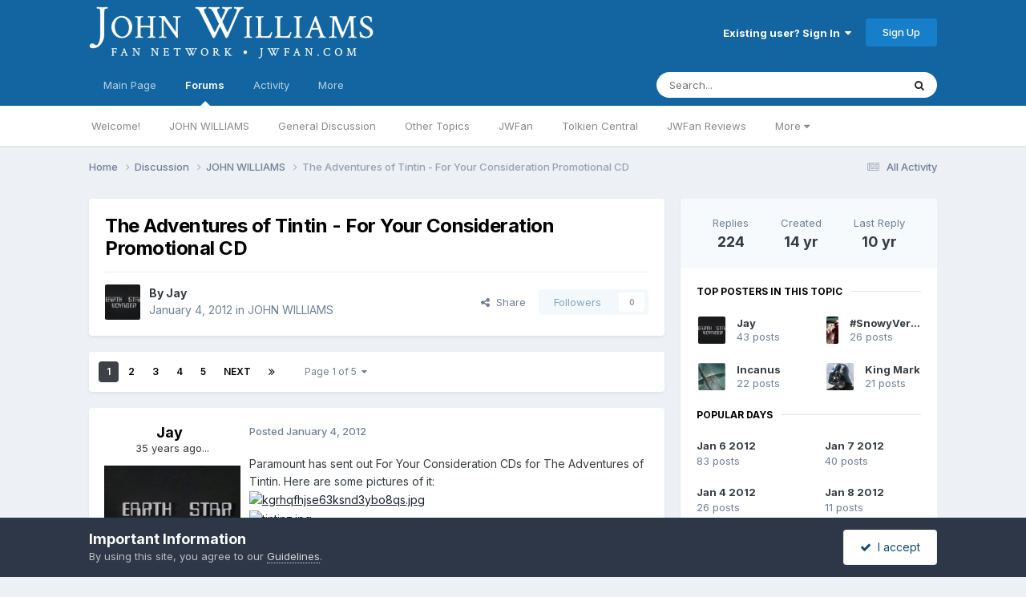

--- FILE ---
content_type: text/html;charset=UTF-8
request_url: https://www.jwfan.com/forums/index.php?/topic/21143-the-adventures-of-tintin-for-your-consideration-promotional-cd/
body_size: 49860
content:
<!DOCTYPE html>
<html lang="en-AU" dir="ltr">
	<head>
		<meta charset="utf-8">
		<title>The Adventures of Tintin - For Your Consideration Promotional CD - JOHN WILLIAMS - JOHN WILLIAMS Fan Network</title>
		
		

	<meta name="viewport" content="width=device-width, initial-scale=1">


	
	


	<meta name="twitter:card" content="summary" />


	
		<meta name="twitter:site" content="@JWFancom" />
	



	
		
			
				<meta property="og:title" content="The Adventures of Tintin - For Your Consideration Promotional CD">
			
		
	

	
		
			
				<meta property="og:type" content="website">
			
		
	

	
		
			
				<meta property="og:url" content="https://www.jwfan.com/forums/index.php?/topic/21143-the-adventures-of-tintin-for-your-consideration-promotional-cd/">
			
		
	

	
		
			
				<meta name="description" content="Paramount has sent out For Your Consideration CDs for The Adventures of Tintin. Here are some pictures of it:As you can see, the track list is as follows:01. The Adventures of Tintin 3:0402. The Secret of the Scrolls 1:3603. Marlinspike Hall 2:1104. The Thompsons and Snowy In Pursuit 5:1405. Esca...">
			
		
	

	
		
			
				<meta property="og:description" content="Paramount has sent out For Your Consideration CDs for The Adventures of Tintin. Here are some pictures of it:As you can see, the track list is as follows:01. The Adventures of Tintin 3:0402. The Secret of the Scrolls 1:3603. Marlinspike Hall 2:1104. The Thompsons and Snowy In Pursuit 5:1405. Esca...">
			
		
	

	
		
			
				<meta property="og:updated_time" content="2015-12-25T17:06:08Z">
			
		
	

	
		
			
				<meta property="og:site_name" content="JOHN WILLIAMS Fan Network">
			
		
	

	
		
			
				<meta property="og:locale" content="en_AU">
			
		
	


	
		<link rel="next" href="https://www.jwfan.com/forums/index.php?/topic/21143-the-adventures-of-tintin-for-your-consideration-promotional-cd/page/2/" />
	

	
		<link rel="last" href="https://www.jwfan.com/forums/index.php?/topic/21143-the-adventures-of-tintin-for-your-consideration-promotional-cd/page/5/" />
	

	
		<link rel="canonical" href="https://www.jwfan.com/forums/index.php?/topic/21143-the-adventures-of-tintin-for-your-consideration-promotional-cd/" />
	





<link rel="manifest" href="https://www.jwfan.com/forums/index.php?/manifest.webmanifest/">
<meta name="msapplication-config" content="https://www.jwfan.com/forums/index.php?/browserconfig.xml/">
<meta name="msapplication-starturl" content="/">
<meta name="application-name" content="JOHN WILLIAMS Fan Network">
<meta name="apple-mobile-web-app-title" content="JOHN WILLIAMS Fan Network">

	<meta name="theme-color" content="#1265a1">






	

	
		
			<link rel="icon" sizes="36x36" href="https://www.jwfan.com/forums/uploads/monthly_2020_10/android-chrome-36x36.png?v=1717513310">
		
	

	
		
			<link rel="icon" sizes="48x48" href="https://www.jwfan.com/forums/uploads/monthly_2020_10/android-chrome-48x48.png?v=1717513310">
		
	

	
		
			<link rel="icon" sizes="72x72" href="https://www.jwfan.com/forums/uploads/monthly_2020_10/android-chrome-72x72.png?v=1717513310">
		
	

	
		
			<link rel="icon" sizes="96x96" href="https://www.jwfan.com/forums/uploads/monthly_2020_10/android-chrome-96x96.png?v=1717513310">
		
	

	
		
			<link rel="icon" sizes="144x144" href="https://www.jwfan.com/forums/uploads/monthly_2020_10/android-chrome-144x144.png?v=1717513310">
		
	

	
		
			<link rel="icon" sizes="192x192" href="https://www.jwfan.com/forums/uploads/monthly_2020_10/android-chrome-192x192.png?v=1717513310">
		
	

	
		
			<link rel="icon" sizes="256x256" href="https://www.jwfan.com/forums/uploads/monthly_2020_10/android-chrome-256x256.png?v=1717513310">
		
	

	
		
			<link rel="icon" sizes="384x384" href="https://www.jwfan.com/forums/uploads/monthly_2020_10/android-chrome-384x384.png?v=1717513310">
		
	

	
		
			<link rel="icon" sizes="512x512" href="https://www.jwfan.com/forums/uploads/monthly_2020_10/android-chrome-512x512.png?v=1717513310">
		
	

	
		
			<meta name="msapplication-square70x70logo" content="https://www.jwfan.com/forums/uploads/monthly_2020_10/msapplication-square70x70logo.png?v=1717513310"/>
		
	

	
		
			<meta name="msapplication-TileImage" content="https://www.jwfan.com/forums/uploads/monthly_2020_10/msapplication-TileImage.png?v=1717513310"/>
		
	

	
		
			<meta name="msapplication-square150x150logo" content="https://www.jwfan.com/forums/uploads/monthly_2020_10/msapplication-square150x150logo.png?v=1717513310"/>
		
	

	
		
			<meta name="msapplication-wide310x150logo" content="https://www.jwfan.com/forums/uploads/monthly_2020_10/msapplication-wide310x150logo.png?v=1717513310"/>
		
	

	
		
			<meta name="msapplication-square310x310logo" content="https://www.jwfan.com/forums/uploads/monthly_2020_10/msapplication-square310x310logo.png?v=1717513310"/>
		
	

	
		
			
				<link rel="apple-touch-icon" href="https://www.jwfan.com/forums/uploads/monthly_2020_10/apple-touch-icon-57x57.png?v=1717513310">
			
		
	

	
		
			
				<link rel="apple-touch-icon" sizes="60x60" href="https://www.jwfan.com/forums/uploads/monthly_2020_10/apple-touch-icon-60x60.png?v=1717513310">
			
		
	

	
		
			
				<link rel="apple-touch-icon" sizes="72x72" href="https://www.jwfan.com/forums/uploads/monthly_2020_10/apple-touch-icon-72x72.png?v=1717513310">
			
		
	

	
		
			
				<link rel="apple-touch-icon" sizes="76x76" href="https://www.jwfan.com/forums/uploads/monthly_2020_10/apple-touch-icon-76x76.png?v=1717513310">
			
		
	

	
		
			
				<link rel="apple-touch-icon" sizes="114x114" href="https://www.jwfan.com/forums/uploads/monthly_2020_10/apple-touch-icon-114x114.png?v=1717513310">
			
		
	

	
		
			
				<link rel="apple-touch-icon" sizes="120x120" href="https://www.jwfan.com/forums/uploads/monthly_2020_10/apple-touch-icon-120x120.png?v=1717513310">
			
		
	

	
		
			
				<link rel="apple-touch-icon" sizes="144x144" href="https://www.jwfan.com/forums/uploads/monthly_2020_10/apple-touch-icon-144x144.png?v=1717513310">
			
		
	

	
		
			
				<link rel="apple-touch-icon" sizes="152x152" href="https://www.jwfan.com/forums/uploads/monthly_2020_10/apple-touch-icon-152x152.png?v=1717513310">
			
		
	

	
		
			
				<link rel="apple-touch-icon" sizes="180x180" href="https://www.jwfan.com/forums/uploads/monthly_2020_10/apple-touch-icon-180x180.png?v=1717513310">
			
		
	





<link rel="preload" href="//www.jwfan.com/forums/applications/core/interface/font/fontawesome-webfont.woff2?v=4.7.0" as="font" crossorigin="anonymous">
		


	<link rel="preconnect" href="https://fonts.googleapis.com">
	<link rel="preconnect" href="https://fonts.gstatic.com" crossorigin>
	
		<link href="https://fonts.googleapis.com/css2?family=Inter:wght@300;400;500;600;700&display=swap" rel="stylesheet">
	



	<link rel='stylesheet' href='https://www.jwfan.com/forums/uploads/css_built_10/341e4a57816af3ba440d891ca87450ff_framework.css?v=09359583c91752929516' media='all'>

	<link rel='stylesheet' href='https://www.jwfan.com/forums/uploads/css_built_10/05e81b71abe4f22d6eb8d1a929494829_responsive.css?v=09359583c91752929516' media='all'>

	<link rel='stylesheet' href='https://www.jwfan.com/forums/uploads/css_built_10/90eb5adf50a8c640f633d47fd7eb1778_core.css?v=09359583c91752929516' media='all'>

	<link rel='stylesheet' href='https://www.jwfan.com/forums/uploads/css_built_10/5a0da001ccc2200dc5625c3f3934497d_core_responsive.css?v=09359583c91752929516' media='all'>

	<link rel='stylesheet' href='https://www.jwfan.com/forums/uploads/css_built_10/62e269ced0fdab7e30e026f1d30ae516_forums.css?v=09359583c91752929516' media='all'>

	<link rel='stylesheet' href='https://www.jwfan.com/forums/uploads/css_built_10/76e62c573090645fb99a15a363d8620e_forums_responsive.css?v=09359583c91752929516' media='all'>

	<link rel='stylesheet' href='https://www.jwfan.com/forums/uploads/css_built_10/ebdea0c6a7dab6d37900b9190d3ac77b_topics.css?v=09359583c91752929516' media='all'>





<link rel='stylesheet' href='https://www.jwfan.com/forums/uploads/css_built_10/258adbb6e4f3e83cd3b355f84e3fa002_custom.css?v=09359583c91752929516' media='all'>




		
		

	</head>
	<body class='ipsApp ipsApp_front ipsJS_none ipsClearfix' data-controller='core.front.core.app' data-message="" data-pageApp='forums' data-pageLocation='front' data-pageModule='forums' data-pageController='topic' data-pageID='21143'  >
		<a href='#ipsLayout_mainArea' class='ipsHide' title='Go to main content on this page' accesskey='m'>Jump to content</a>
		
			<div id='ipsLayout_header' class='ipsClearfix'>
				





				<header>
					<div class='ipsLayout_container'>
						


<a href='https://www.jwfan.com/forums/' id='elLogo' accesskey='1'><img src="https://www.jwfan.com/forums/uploads/monthly_2020_10/sitelogo.png.6b7fcdcd09778b5efb39170deee46f14.png" alt='JOHN WILLIAMS Fan Network'></a>

						
							

	<ul id='elUserNav' class='ipsList_inline cSignedOut ipsResponsive_showDesktop'>
		
        
		
        
        
            
            <li id='elSignInLink'>
                <a href='https://www.jwfan.com/forums/index.php?/login/' data-ipsMenu-closeOnClick="false" data-ipsMenu id='elUserSignIn'>
                    Existing user? Sign In &nbsp;<i class='fa fa-caret-down'></i>
                </a>
                
<div id='elUserSignIn_menu' class='ipsMenu ipsMenu_auto ipsHide'>
	<form accept-charset='utf-8' method='post' action='https://www.jwfan.com/forums/index.php?/login/'>
		<input type="hidden" name="csrfKey" value="8bd85ab739dad0483d2dadacfe37ce75">
		<input type="hidden" name="ref" value="aHR0cHM6Ly93d3cuandmYW4uY29tL2ZvcnVtcy9pbmRleC5waHA/L3RvcGljLzIxMTQzLXRoZS1hZHZlbnR1cmVzLW9mLXRpbnRpbi1mb3IteW91ci1jb25zaWRlcmF0aW9uLXByb21vdGlvbmFsLWNkLw==">
		<div data-role="loginForm">
			
			
			
				
<div class="ipsPad ipsForm ipsForm_vertical">
	<h4 class="ipsType_sectionHead">Sign In</h4>
	<br><br>
	<ul class='ipsList_reset'>
		<li class="ipsFieldRow ipsFieldRow_noLabel ipsFieldRow_fullWidth">
			
			
				<input type="email" placeholder="Email Address" name="auth" autocomplete="email">
			
		</li>
		<li class="ipsFieldRow ipsFieldRow_noLabel ipsFieldRow_fullWidth">
			<input type="password" placeholder="Password" name="password" autocomplete="current-password">
		</li>
		<li class="ipsFieldRow ipsFieldRow_checkbox ipsClearfix">
			<span class="ipsCustomInput">
				<input type="checkbox" name="remember_me" id="remember_me_checkbox" value="1" checked aria-checked="true">
				<span></span>
			</span>
			<div class="ipsFieldRow_content">
				<label class="ipsFieldRow_label" for="remember_me_checkbox">Remember me</label>
				<span class="ipsFieldRow_desc">Not recommended on shared computers</span>
			</div>
		</li>
		<li class="ipsFieldRow ipsFieldRow_fullWidth">
			<button type="submit" name="_processLogin" value="usernamepassword" class="ipsButton ipsButton_primary ipsButton_small" id="elSignIn_submit">Sign In</button>
			
				<p class="ipsType_right ipsType_small">
					
						<a href='https://www.jwfan.com/forums/index.php?/lostpassword/' data-ipsDialog data-ipsDialog-title='Forgot your password?'>
					
					Forgot your password?</a>
				</p>
			
		</li>
	</ul>
</div>
			
		</div>
	</form>
</div>
            </li>
            
        
		
			<li>
				
					<a href='https://www.jwfan.com/forums/index.php?/register/' data-ipsDialog data-ipsDialog-size='narrow' data-ipsDialog-title='Sign Up' id='elRegisterButton' class='ipsButton ipsButton_normal ipsButton_primary'>Sign Up</a>
				
			</li>
		
	</ul>
							
						
					</div>
				</header>
				

	<nav data-controller='core.front.core.navBar' class=' ipsResponsive_showDesktop'>
		<div class='ipsNavBar_primary ipsLayout_container '>
			<ul data-role="primaryNavBar" class='ipsClearfix'>
				


	
		
		
		<li  id='elNavSecondary_14' data-role="navBarItem" data-navApp="core" data-navExt="CustomItem">
			
			
				<a href="http://www.jwfan.com"  data-navItem-id="14" >
					Main Page<span class='ipsNavBar_active__identifier'></span>
				</a>
			
			
				<ul class='ipsNavBar_secondary ipsHide' data-role='secondaryNavBar'>
					


	
		
		
		<li  id='elNavSecondary_73' data-role="navBarItem" data-navApp="core" data-navExt="CustomItem">
			
			
				<a href="http://www.jwfan.com"  data-navItem-id="73" >
					Home<span class='ipsNavBar_active__identifier'></span>
				</a>
			
			
		</li>
	
	

	
		
		
		<li  id='elNavSecondary_41' data-role="navBarItem" data-navApp="core" data-navExt="Menu">
			
			
				<a href="#" id="elNavigation_41" data-ipsMenu data-ipsMenu-appendTo='#elNavSecondary_14' data-ipsMenu-activeClass='ipsNavActive_menu' data-navItem-id="41" >
					Latest Releases <i class="fa fa-caret-down"></i><span class='ipsNavBar_active__identifier'></span>
				</a>
				<ul id="elNavigation_41_menu" class="ipsMenu ipsMenu_auto ipsHide">
					

	
		
			<li class='ipsMenu_item' >
				<a href='http://www.jwfan.com/?page_id=249' >
					Reissues and Expansions
				</a>
			</li>
		
	

	
		
			<li class='ipsMenu_item' >
				<a href='http://www.jwfan.com/?page_id=6787' >
					Original Soundtrack Albums
				</a>
			</li>
		
	

	
		
			<li class='ipsMenu_item' >
				<a href='http://www.jwfan.com/?page_id=247' >
					Concert Works
				</a>
			</li>
		
	

	
		
			<li class='ipsMenu_item' >
				<a href='http://www.jwfan.com/?page_id=252' >
					Re-recordings and Compilations
				</a>
			</li>
		
	

				</ul>
			
			
		</li>
	
	

	
		
		
		<li  id='elNavSecondary_48' data-role="navBarItem" data-navApp="core" data-navExt="Menu">
			
			
				<a href="#" id="elNavigation_48" data-ipsMenu data-ipsMenu-appendTo='#elNavSecondary_14' data-ipsMenu-activeClass='ipsNavActive_menu' data-navItem-id="48" >
					Concerts <i class="fa fa-caret-down"></i><span class='ipsNavBar_active__identifier'></span>
				</a>
				<ul id="elNavigation_48_menu" class="ipsMenu ipsMenu_auto ipsHide">
					

	
		
			<li class='ipsMenu_item' >
				<a href='http://www.jwfan.com/?page_id=2422' >
					Concert Reviews
				</a>
			</li>
		
	

	
		
			<li class='ipsMenu_item' >
				<a href='http://www.jwfan.com/?page_id=11271' >
					Upcoming Concerts
				</a>
			</li>
		
	

				</ul>
			
			
		</li>
	
	

	
		
		
		<li  id='elNavSecondary_55' data-role="navBarItem" data-navApp="core" data-navExt="Menu">
			
			
				<a href="#" id="elNavigation_55" data-ipsMenu data-ipsMenu-appendTo='#elNavSecondary_14' data-ipsMenu-activeClass='ipsNavActive_menu' data-navItem-id="55" >
					Works <i class="fa fa-caret-down"></i><span class='ipsNavBar_active__identifier'></span>
				</a>
				<ul id="elNavigation_55_menu" class="ipsMenu ipsMenu_auto ipsHide">
					

	
		
			<li class='ipsMenu_item' >
				<a href='http://www.jwfan.com/?page_id=2691' >
					Filmography
				</a>
			</li>
		
	

	
		
			<li class='ipsMenu_item' >
				<a href='http://www.jwfan.com/?page_id=3750' >
					Concert Works
				</a>
			</li>
		
	

	
		
			<li class='ipsMenu_item' >
				<a href='http://www.jwfan.com/?page_id=3886' >
					TV Works
				</a>
			</li>
		
	

	
		
			<li class='ipsMenu_item' >
				<a href='http://www.jwfan.com/?page_id=3928' >
					Other Works
				</a>
			</li>
		
	

				</ul>
			
			
		</li>
	
	

	
		
		
		<li  id='elNavSecondary_74' data-role="navBarItem" data-navApp="core" data-navExt="CustomItem">
			
			
				<a href="https://jwfan.com/?page_id=220"  data-navItem-id="74" >
					Awards<span class='ipsNavBar_active__identifier'></span>
				</a>
			
			
		</li>
	
	

	
		
		
		<li  id='elNavSecondary_51' data-role="navBarItem" data-navApp="core" data-navExt="Menu">
			
			
				<a href="#" id="elNavigation_51" data-ipsMenu data-ipsMenu-appendTo='#elNavSecondary_14' data-ipsMenu-activeClass='ipsNavActive_menu' data-navItem-id="51" >
					Articles <i class="fa fa-caret-down"></i><span class='ipsNavBar_active__identifier'></span>
				</a>
				<ul id="elNavigation_51_menu" class="ipsMenu ipsMenu_auto ipsHide">
					

	
		
			<li class='ipsMenu_item' >
				<a href='http://www.jwfan.com/?page_id=129' >
					Press & Interviews
				</a>
			</li>
		
	

	
		
			<li class='ipsMenu_item' >
				<a href='http://www.jwfan.com/?page_id=4147' >
					Album Reviews
				</a>
			</li>
		
	

	
		
			<li class='ipsMenu_item' >
				<a href='http://www.jwfan.com/?page_id=4131' >
					Score Analyses & Cue Lists
				</a>
			</li>
		
	

				</ul>
			
			
		</li>
	
	

					<li class='ipsHide' id='elNavigationMore_14' data-role='navMore'>
						<a href='#' data-ipsMenu data-ipsMenu-appendTo='#elNavigationMore_14' id='elNavigationMore_14_dropdown'>More <i class='fa fa-caret-down'></i></a>
						<ul class='ipsHide ipsMenu ipsMenu_auto' id='elNavigationMore_14_dropdown_menu' data-role='moreDropdown'></ul>
					</li>
				</ul>
			
		</li>
	
	

	
		
		
			
		
		<li class='ipsNavBar_active' data-active id='elNavSecondary_8' data-role="navBarItem" data-navApp="forums" data-navExt="Forums">
			
			
				<a href="https://www.jwfan.com/forums/index.php"  data-navItem-id="8" data-navDefault>
					Forums<span class='ipsNavBar_active__identifier'></span>
				</a>
			
			
				<ul class='ipsNavBar_secondary ' data-role='secondaryNavBar'>
					


	
		
		
		<li  id='elNavSecondary_31' data-role="navBarItem" data-navApp="core" data-navExt="CustomItem">
			
			
				<a href="https://www.jwfan.com/forums/index.php?/forum/7-welcome/"  data-navItem-id="31" >
					Welcome!<span class='ipsNavBar_active__identifier'></span>
				</a>
			
			
		</li>
	
	

	
		
		
		<li  id='elNavSecondary_30' data-role="navBarItem" data-navApp="core" data-navExt="CustomItem">
			
			
				<a href="https://www.jwfan.com/forums/index.php?/forum/17-john-williams/"  data-navItem-id="30" >
					JOHN WILLIAMS<span class='ipsNavBar_active__identifier'></span>
				</a>
			
			
		</li>
	
	

	
		
		
		<li  id='elNavSecondary_32' data-role="navBarItem" data-navApp="core" data-navExt="CustomItem">
			
			
				<a href="https://www.jwfan.com/forums/index.php?/forum/1-general-discussion/"  data-navItem-id="32" >
					General Discussion<span class='ipsNavBar_active__identifier'></span>
				</a>
			
			
		</li>
	
	

	
		
		
		<li  id='elNavSecondary_34' data-role="navBarItem" data-navApp="core" data-navExt="CustomItem">
			
			
				<a href="https://www.jwfan.com/forums/index.php?/forum/3-other-topics/"  data-navItem-id="34" >
					Other Topics<span class='ipsNavBar_active__identifier'></span>
				</a>
			
			
		</li>
	
	

	
		
		
		<li  id='elNavSecondary_70' data-role="navBarItem" data-navApp="core" data-navExt="CustomItem">
			
			
				<a href="https://www.jwfan.com/forums/index.php?/forum/19-jwfan/"  data-navItem-id="70" >
					JWFan<span class='ipsNavBar_active__identifier'></span>
				</a>
			
			
		</li>
	
	

	
		
		
		<li  id='elNavSecondary_35' data-role="navBarItem" data-navApp="core" data-navExt="CustomItem">
			
			
				<a href="https://www.jwfan.com/forums/index.php?/forum/18-tolkien-central/"  data-navItem-id="35" >
					Tolkien Central<span class='ipsNavBar_active__identifier'></span>
				</a>
			
			
		</li>
	
	

	
		
		
		<li  id='elNavSecondary_33' data-role="navBarItem" data-navApp="core" data-navExt="CustomItem">
			
			
				<a href="https://www.jwfan.com/forums/index.php?/forum/13-jwfan-reviews/"  data-navItem-id="33" >
					JWFan Reviews<span class='ipsNavBar_active__identifier'></span>
				</a>
			
			
		</li>
	
	

	
		
		
		<li  id='elNavSecondary_71' data-role="navBarItem" data-navApp="core" data-navExt="CustomItem">
			
			
				<a href="https://www.jwfan.com/forums/index.php?/forum/20-site-updates-bugs-and-tech-support/"  data-navItem-id="71" >
					Site Updates, Bugs, and Tech Support<span class='ipsNavBar_active__identifier'></span>
				</a>
			
			
		</li>
	
	

	
		
		
		<li  id='elNavSecondary_36' data-role="navBarItem" data-navApp="core" data-navExt="CustomItem">
			
			
				<a href="https://www.jwfan.com/forums/index.php?/forum/15-the-marketplace/"  data-navItem-id="36" >
					The Marketplace<span class='ipsNavBar_active__identifier'></span>
				</a>
			
			
		</li>
	
	

					<li class='ipsHide' id='elNavigationMore_8' data-role='navMore'>
						<a href='#' data-ipsMenu data-ipsMenu-appendTo='#elNavigationMore_8' id='elNavigationMore_8_dropdown'>More <i class='fa fa-caret-down'></i></a>
						<ul class='ipsHide ipsMenu ipsMenu_auto' id='elNavigationMore_8_dropdown_menu' data-role='moreDropdown'></ul>
					</li>
				</ul>
			
		</li>
	
	

	
	

	
		
		
		<li  id='elNavSecondary_2' data-role="navBarItem" data-navApp="core" data-navExt="CustomItem">
			
			
				<a href="https://www.jwfan.com/forums/index.php?/discover/"  data-navItem-id="2" >
					Activity<span class='ipsNavBar_active__identifier'></span>
				</a>
			
			
				<ul class='ipsNavBar_secondary ipsHide' data-role='secondaryNavBar'>
					


	
		
		
		<li  id='elNavSecondary_3' data-role="navBarItem" data-navApp="core" data-navExt="AllActivity">
			
			
				<a href="https://www.jwfan.com/forums/index.php?/discover/"  data-navItem-id="3" >
					All Activity<span class='ipsNavBar_active__identifier'></span>
				</a>
			
			
		</li>
	
	

	
		
		
		<li  id='elNavSecondary_4' data-role="navBarItem" data-navApp="core" data-navExt="YourActivityStreams">
			
			
				<a href="#"  data-navItem-id="4" >
					My Activity Streams<span class='ipsNavBar_active__identifier'></span>
				</a>
			
			
		</li>
	
	

	
		
		
		<li  id='elNavSecondary_5' data-role="navBarItem" data-navApp="core" data-navExt="YourActivityStreamsItem">
			
			
				<a href="https://www.jwfan.com/forums/index.php?/discover/unread/"  data-navItem-id="5" >
					Unread Content<span class='ipsNavBar_active__identifier'></span>
				</a>
			
			
		</li>
	
	

	
		
		
		<li  id='elNavSecondary_6' data-role="navBarItem" data-navApp="core" data-navExt="YourActivityStreamsItem">
			
			
				<a href="https://www.jwfan.com/forums/index.php?/discover/content-started/"  data-navItem-id="6" >
					Content I Started<span class='ipsNavBar_active__identifier'></span>
				</a>
			
			
		</li>
	
	

	
		
		
		<li  id='elNavSecondary_7' data-role="navBarItem" data-navApp="core" data-navExt="Search">
			
			
				<a href="https://www.jwfan.com/forums/index.php?/search/"  data-navItem-id="7" >
					Search<span class='ipsNavBar_active__identifier'></span>
				</a>
			
			
		</li>
	
	

					<li class='ipsHide' id='elNavigationMore_2' data-role='navMore'>
						<a href='#' data-ipsMenu data-ipsMenu-appendTo='#elNavigationMore_2' id='elNavigationMore_2_dropdown'>More <i class='fa fa-caret-down'></i></a>
						<ul class='ipsHide ipsMenu ipsMenu_auto' id='elNavigationMore_2_dropdown_menu' data-role='moreDropdown'></ul>
					</li>
				</ul>
			
		</li>
	
	

	
		
		
		<li  id='elNavSecondary_37' data-role="navBarItem" data-navApp="core" data-navExt="Menu">
			
			
				<a href="#"  data-navItem-id="37" >
					More<span class='ipsNavBar_active__identifier'></span>
				</a>
			
			
				<ul class='ipsNavBar_secondary ipsHide' data-role='secondaryNavBar'>
					


	
		
		
		<li  id='elNavSecondary_13' data-role="navBarItem" data-navApp="core" data-navExt="OnlineUsers">
			
			
				<a href="https://www.jwfan.com/forums/index.php?/online/"  data-navItem-id="13" >
					Online Users<span class='ipsNavBar_active__identifier'></span>
				</a>
			
			
		</li>
	
	

	
		
		
		<li  id='elNavSecondary_15' data-role="navBarItem" data-navApp="core" data-navExt="Leaderboard">
			
			
				<a href="https://www.jwfan.com/forums/index.php?/leaderboard/"  data-navItem-id="15" >
					Leaderboard<span class='ipsNavBar_active__identifier'></span>
				</a>
			
			
		</li>
	
	

	
		
		
		<li  id='elNavSecondary_11' data-role="navBarItem" data-navApp="core" data-navExt="Guidelines">
			
			
				<a href="https://www.jwfan.com/forums/index.php?/guidelines/"  data-navItem-id="11" >
					Guidelines<span class='ipsNavBar_active__identifier'></span>
				</a>
			
			
		</li>
	
	

	
		
		
		<li  id='elNavSecondary_12' data-role="navBarItem" data-navApp="core" data-navExt="StaffDirectory">
			
			
				<a href="https://www.jwfan.com/forums/index.php?/staff/"  data-navItem-id="12" >
					Staff<span class='ipsNavBar_active__identifier'></span>
				</a>
			
			
		</li>
	
	

					<li class='ipsHide' id='elNavigationMore_37' data-role='navMore'>
						<a href='#' data-ipsMenu data-ipsMenu-appendTo='#elNavigationMore_37' id='elNavigationMore_37_dropdown'>More <i class='fa fa-caret-down'></i></a>
						<ul class='ipsHide ipsMenu ipsMenu_auto' id='elNavigationMore_37_dropdown_menu' data-role='moreDropdown'></ul>
					</li>
				</ul>
			
		</li>
	
	

	
	

				<li class='ipsHide' id='elNavigationMore' data-role='navMore'>
					<a href='#' data-ipsMenu data-ipsMenu-appendTo='#elNavigationMore' id='elNavigationMore_dropdown'>More</a>
					<ul class='ipsNavBar_secondary ipsHide' data-role='secondaryNavBar'>
						<li class='ipsHide' id='elNavigationMore_more' data-role='navMore'>
							<a href='#' data-ipsMenu data-ipsMenu-appendTo='#elNavigationMore_more' id='elNavigationMore_more_dropdown'>More <i class='fa fa-caret-down'></i></a>
							<ul class='ipsHide ipsMenu ipsMenu_auto' id='elNavigationMore_more_dropdown_menu' data-role='moreDropdown'></ul>
						</li>
					</ul>
				</li>
			</ul>
			

	<div id="elSearchWrapper">
		<div id='elSearch' data-controller="core.front.core.quickSearch">
			<form accept-charset='utf-8' action='//www.jwfan.com/forums/index.php?/search/&amp;do=quicksearch' method='post'>
                <input type='search' id='elSearchField' placeholder='Search...' name='q' autocomplete='off' aria-label='Search'>
                <details class='cSearchFilter'>
                    <summary class='cSearchFilter__text'></summary>
                    <ul class='cSearchFilter__menu'>
                        
                        <li><label><input type="radio" name="type" value="all" ><span class='cSearchFilter__menuText'>Everywhere</span></label></li>
                        
                            
                                <li><label><input type="radio" name="type" value='contextual_{&quot;type&quot;:&quot;forums_topic&quot;,&quot;nodes&quot;:17}' checked><span class='cSearchFilter__menuText'>This Forum</span></label></li>
                            
                                <li><label><input type="radio" name="type" value='contextual_{&quot;type&quot;:&quot;forums_topic&quot;,&quot;item&quot;:21143}' checked><span class='cSearchFilter__menuText'>This Topic</span></label></li>
                            
                        
                        
                            <li><label><input type="radio" name="type" value="core_statuses_status"><span class='cSearchFilter__menuText'>Status Updates</span></label></li>
                        
                            <li><label><input type="radio" name="type" value="forums_topic"><span class='cSearchFilter__menuText'>Topics</span></label></li>
                        
                            <li><label><input type="radio" name="type" value="core_members"><span class='cSearchFilter__menuText'>Members</span></label></li>
                        
                    </ul>
                </details>
				<button class='cSearchSubmit' type="submit" aria-label='Search'><i class="fa fa-search"></i></button>
			</form>
		</div>
	</div>

		</div>
	</nav>

				
<ul id='elMobileNav' class='ipsResponsive_hideDesktop' data-controller='core.front.core.mobileNav'>
	
		
			
			
				
				
			
				
					<li id='elMobileBreadcrumb'>
						<a href='https://www.jwfan.com/forums/index.php?/forum/17-john-williams/'>
							<span>JOHN WILLIAMS</span>
						</a>
					</li>
				
				
			
				
				
			
		
	
	
	
	<li >
		<a data-action="defaultStream" href='https://www.jwfan.com/forums/index.php?/discover/' title="streams"><i class="fa fa-newspaper-o" aria-hidden="true"></i></a>
	</li>

	

	
		<li class='ipsJS_show'>
			<a href='https://www.jwfan.com/forums/index.php?/search/' title="search"><i class='fa fa-search'></i></a>
		</li>
	
  <li data-ipsDrawer data-ipsDrawer-drawerElem='#elMobileDrawer'>
		<a href='#' title="navigation">
			
			
				
			
			
			
			<i class='fa fa-navicon'></i>
		</a>
	</li>
</ul>
			</div>
		
		<main id='ipsLayout_body' class='ipsLayout_container'>
			<div id='ipsLayout_contentArea'>
				<div id='ipsLayout_contentWrapper'>
					
<nav class='ipsBreadcrumb ipsBreadcrumb_top ipsFaded_withHover'>
	

	<ul class='ipsList_inline ipsPos_right'>
		
		<li >
			<a data-action="defaultStream" class='ipsType_light '  href='https://www.jwfan.com/forums/index.php?/discover/'><i class="fa fa-newspaper-o" aria-hidden="true"></i> <span>All Activity</span></a>
		</li>
		
	</ul>

	<ul data-role="breadcrumbList">
		<li>
			<a title="Home" href='https://www.jwfan.com/forums/'>
				<span>Home <i class='fa fa-angle-right'></i></span>
			</a>
		</li>
		
		
			<li>
				
					<a href='https://www.jwfan.com/forums/index.php?/forum/5-discussion/'>
						<span>Discussion <i class='fa fa-angle-right' aria-hidden="true"></i></span>
					</a>
				
			</li>
		
			<li>
				
					<a href='https://www.jwfan.com/forums/index.php?/forum/17-john-williams/'>
						<span>JOHN WILLIAMS <i class='fa fa-angle-right' aria-hidden="true"></i></span>
					</a>
				
			</li>
		
			<li>
				
					The Adventures of Tintin - For Your Consideration Promotional CD
				
			</li>
		
	</ul>
</nav>
					
					<div id='ipsLayout_mainArea'>
						
						
						
						

	




						



<div class='ipsPageHeader ipsResponsive_pull ipsBox ipsPadding sm:ipsPadding:half ipsMargin_bottom'>
		
	
	<div class='ipsFlex ipsFlex-ai:center ipsFlex-fw:wrap ipsGap:4'>
		<div class='ipsFlex-flex:11'>
			<h1 class='ipsType_pageTitle ipsContained_container'>
				

				
				
					<span class='ipsType_break ipsContained'>
						<span>The Adventures of Tintin - For Your Consideration Promotional CD</span>
					</span>
				
			</h1>
			
			
		</div>
		
	</div>
	<hr class='ipsHr'>
	<div class='ipsPageHeader__meta ipsFlex ipsFlex-jc:between ipsFlex-ai:center ipsFlex-fw:wrap ipsGap:3'>
		<div class='ipsFlex-flex:11'>
			<div class='ipsPhotoPanel ipsPhotoPanel_mini ipsPhotoPanel_notPhone ipsClearfix'>
				


	<a href="https://www.jwfan.com/forums/index.php?/profile/50-jay/" rel="nofollow" data-ipsHover data-ipsHover-width="370" data-ipsHover-target="https://www.jwfan.com/forums/index.php?/profile/50-jay/&amp;do=hovercard" class="ipsUserPhoto ipsUserPhoto_mini" title="Go to Jay's profile">
		<img src='https://www.jwfan.com/forums/uploads/monthly_2025_12/ESV520.thumb.gif.91e8ce0e9c3270d94fbc27a56e3d7b0f.gif' alt='Jay' loading="lazy">
	</a>

				<div>
					<p class='ipsType_reset ipsType_blendLinks'>
						<span class='ipsType_normal'>
						
							<strong>By 


<a href='https://www.jwfan.com/forums/index.php?/profile/50-jay/' rel="nofollow" data-ipsHover data-ipsHover-width='370' data-ipsHover-target='https://www.jwfan.com/forums/index.php?/profile/50-jay/&amp;do=hovercard&amp;referrer=https%253A%252F%252Fwww.jwfan.com%252Fforums%252Findex.php%253F%252Ftopic%252F21143-the-adventures-of-tintin-for-your-consideration-promotional-cd%252F' title="Go to Jay's profile" class="ipsType_break">Jay</a></strong><br />
							<span class='ipsType_light'><time datetime='2012-01-04T13:17:54Z' title='04/01/12 01:17  PM' data-short='14 yr'>January 4, 2012</time> in <a href="https://www.jwfan.com/forums/index.php?/forum/17-john-williams/">JOHN WILLIAMS</a></span>
						
						</span>
					</p>
				</div>
			</div>
		</div>
		
			<div class='ipsFlex-flex:01 ipsResponsive_hidePhone'>
				<div class='ipsShareLinks'>
					
						


    <a href='#elShareItem_1109608981_menu' id='elShareItem_1109608981' data-ipsMenu class='ipsShareButton ipsButton ipsButton_verySmall ipsButton_link ipsButton_link--light'>
        <span><i class='fa fa-share-alt'></i></span> &nbsp;Share
    </a>

    <div class='ipsPadding ipsMenu ipsMenu_normal ipsHide' id='elShareItem_1109608981_menu' data-controller="core.front.core.sharelink">
        
        
        <span data-ipsCopy data-ipsCopy-flashmessage>
            <a href="https://www.jwfan.com/forums/index.php?/topic/21143-the-adventures-of-tintin-for-your-consideration-promotional-cd/" class="ipsButton ipsButton_light ipsButton_small ipsButton_fullWidth" data-role="copyButton" data-clipboard-text="https://www.jwfan.com/forums/index.php?/topic/21143-the-adventures-of-tintin-for-your-consideration-promotional-cd/" data-ipstooltip title='Copy Link to Clipboard'><i class="fa fa-clone"></i> https://www.jwfan.com/forums/index.php?/topic/21143-the-adventures-of-tintin-for-your-consideration-promotional-cd/</a>
        </span>
        <ul class='ipsShareLinks ipsMargin_top:half'>
            
                <li>
<a href="https://x.com/share?url=https%3A%2F%2Fwww.jwfan.com%2Fforums%2Findex.php%3F%2Ftopic%2F21143-the-adventures-of-tintin-for-your-consideration-promotional-cd%2F" class="cShareLink cShareLink_x" target="_blank" data-role="shareLink" title='Share on X' data-ipsTooltip rel='nofollow noopener'>
    <i class="fa fa-x"></i>
</a></li>
            
                <li>
<a href="https://www.facebook.com/sharer/sharer.php?u=https%3A%2F%2Fwww.jwfan.com%2Fforums%2Findex.php%3F%2Ftopic%2F21143-the-adventures-of-tintin-for-your-consideration-promotional-cd%2F" class="cShareLink cShareLink_facebook" target="_blank" data-role="shareLink" title='Share on Facebook' data-ipsTooltip rel='noopener nofollow'>
	<i class="fa fa-facebook"></i>
</a></li>
            
                <li>
<a href="https://www.reddit.com/submit?url=https%3A%2F%2Fwww.jwfan.com%2Fforums%2Findex.php%3F%2Ftopic%2F21143-the-adventures-of-tintin-for-your-consideration-promotional-cd%2F&amp;title=The+Adventures+of+Tintin+-+For+Your+Consideration+Promotional+CD" rel="nofollow noopener" class="cShareLink cShareLink_reddit" target="_blank" title='Share on Reddit' data-ipsTooltip>
	<i class="fa fa-reddit"></i>
</a></li>
            
                <li>
<a href="mailto:?subject=The%20Adventures%20of%20Tintin%20-%20For%20Your%20Consideration%20Promotional%20CD&body=https%3A%2F%2Fwww.jwfan.com%2Fforums%2Findex.php%3F%2Ftopic%2F21143-the-adventures-of-tintin-for-your-consideration-promotional-cd%2F" rel='nofollow' class='cShareLink cShareLink_email' title='Share via email' data-ipsTooltip>
	<i class="fa fa-envelope"></i>
</a></li>
            
                <li>
<a href="https://pinterest.com/pin/create/button/?url=https://www.jwfan.com/forums/index.php?/topic/21143-the-adventures-of-tintin-for-your-consideration-promotional-cd/&amp;media=" class="cShareLink cShareLink_pinterest" rel="nofollow noopener" target="_blank" data-role="shareLink" title='Share on Pinterest' data-ipsTooltip>
	<i class="fa fa-pinterest"></i>
</a></li>
            
        </ul>
        
            <hr class='ipsHr'>
            <button class='ipsHide ipsButton ipsButton_verySmall ipsButton_light ipsButton_fullWidth ipsMargin_top:half' data-controller='core.front.core.webshare' data-role='webShare' data-webShareTitle='The Adventures of Tintin - For Your Consideration Promotional CD' data-webShareText='The Adventures of Tintin - For Your Consideration Promotional CD' data-webShareUrl='https://www.jwfan.com/forums/index.php?/topic/21143-the-adventures-of-tintin-for-your-consideration-promotional-cd/'>More sharing options...</button>
        
    </div>

					
					
                    

					



					

<div data-followApp='forums' data-followArea='topic' data-followID='21143' data-controller='core.front.core.followButton'>
	

	<a href='https://www.jwfan.com/forums/index.php?/login/' rel="nofollow" class="ipsFollow ipsPos_middle ipsButton ipsButton_light ipsButton_verySmall ipsButton_disabled" data-role="followButton" data-ipsTooltip title='Sign in to follow this'>
		<span>Followers</span>
		<span class='ipsCommentCount'>0</span>
	</a>

</div>
				</div>
			</div>
					
	</div>
	
	
</div>








<div class='ipsClearfix'>
	<ul class="ipsToolList ipsToolList_horizontal ipsClearfix ipsSpacer_both ipsResponsive_hidePhone">
		
		
		
	</ul>
</div>

<div id='comments' data-controller='core.front.core.commentFeed,forums.front.topic.view, core.front.core.ignoredComments' data-autoPoll data-baseURL='https://www.jwfan.com/forums/index.php?/topic/21143-the-adventures-of-tintin-for-your-consideration-promotional-cd/'  data-feedID='topic-21143' class='cTopic ipsClear ipsSpacer_top'>
	
			

				<div class="ipsBox ipsResponsive_pull ipsPadding:half ipsClearfix ipsClear ipsMargin_bottom">
					
					
						


	
	<ul class='ipsPagination' id='elPagination_734fb63ccfb6eff20746f54e631d2c3c_745305245' data-ipsPagination-seoPagination='true' data-pages='5' data-ipsPagination  data-ipsPagination-pages="5" data-ipsPagination-perPage='50'>
		
			
				<li class='ipsPagination_first ipsPagination_inactive'><a href='https://www.jwfan.com/forums/index.php?/topic/21143-the-adventures-of-tintin-for-your-consideration-promotional-cd/#comments' rel="first" data-page='1' data-ipsTooltip title='First page'><i class='fa fa-angle-double-left'></i></a></li>
				<li class='ipsPagination_prev ipsPagination_inactive'><a href='https://www.jwfan.com/forums/index.php?/topic/21143-the-adventures-of-tintin-for-your-consideration-promotional-cd/#comments' rel="prev" data-page='0' data-ipsTooltip title='Previous page'>Prev</a></li>
			
			<li class='ipsPagination_page ipsPagination_active'><a href='https://www.jwfan.com/forums/index.php?/topic/21143-the-adventures-of-tintin-for-your-consideration-promotional-cd/#comments' data-page='1'>1</a></li>
			
				
					<li class='ipsPagination_page'><a href='https://www.jwfan.com/forums/index.php?/topic/21143-the-adventures-of-tintin-for-your-consideration-promotional-cd/page/2/#comments' data-page='2'>2</a></li>
				
					<li class='ipsPagination_page'><a href='https://www.jwfan.com/forums/index.php?/topic/21143-the-adventures-of-tintin-for-your-consideration-promotional-cd/page/3/#comments' data-page='3'>3</a></li>
				
					<li class='ipsPagination_page'><a href='https://www.jwfan.com/forums/index.php?/topic/21143-the-adventures-of-tintin-for-your-consideration-promotional-cd/page/4/#comments' data-page='4'>4</a></li>
				
					<li class='ipsPagination_page'><a href='https://www.jwfan.com/forums/index.php?/topic/21143-the-adventures-of-tintin-for-your-consideration-promotional-cd/page/5/#comments' data-page='5'>5</a></li>
				
				<li class='ipsPagination_next'><a href='https://www.jwfan.com/forums/index.php?/topic/21143-the-adventures-of-tintin-for-your-consideration-promotional-cd/page/2/#comments' rel="next" data-page='2' data-ipsTooltip title='Next page'>Next</a></li>
				<li class='ipsPagination_last'><a href='https://www.jwfan.com/forums/index.php?/topic/21143-the-adventures-of-tintin-for-your-consideration-promotional-cd/page/5/#comments' rel="last" data-page='5' data-ipsTooltip title='Last page'><i class='fa fa-angle-double-right'></i></a></li>
			
			
				<li class='ipsPagination_pageJump'>
					<a href='#' data-ipsMenu data-ipsMenu-closeOnClick='false' data-ipsMenu-appendTo='#elPagination_734fb63ccfb6eff20746f54e631d2c3c_745305245' id='elPagination_734fb63ccfb6eff20746f54e631d2c3c_745305245_jump'>Page 1 of 5 &nbsp;<i class='fa fa-caret-down'></i></a>
					<div class='ipsMenu ipsMenu_narrow ipsPadding ipsHide' id='elPagination_734fb63ccfb6eff20746f54e631d2c3c_745305245_jump_menu'>
						<form accept-charset='utf-8' method='post' action='https://www.jwfan.com/forums/index.php?/topic/21143-the-adventures-of-tintin-for-your-consideration-promotional-cd/#comments' data-role="pageJump" data-baseUrl='#'>
							<ul class='ipsForm ipsForm_horizontal'>
								<li class='ipsFieldRow'>
									<input type='number' min='1' max='5' placeholder='Page number' class='ipsField_fullWidth' name='page'>
								</li>
								<li class='ipsFieldRow ipsFieldRow_fullWidth'>
									<input type='submit' class='ipsButton_fullWidth ipsButton ipsButton_verySmall ipsButton_primary' value='Go'>
								</li>
							</ul>
						</form>
					</div>
				</li>
			
		
	</ul>

					
				</div>
			
	

	

<div data-controller='core.front.core.recommendedComments' data-url='https://www.jwfan.com/forums/index.php?/topic/21143-the-adventures-of-tintin-for-your-consideration-promotional-cd/&amp;recommended=comments' class='ipsRecommendedComments ipsHide'>
	<div data-role="recommendedComments">
		<h2 class='ipsType_sectionHead ipsType_large ipsType_bold ipsMargin_bottom'>Recommended Posts</h2>
		
	</div>
</div>
	
	<div id="elPostFeed" data-role='commentFeed' data-controller='core.front.core.moderation' >
		<form action="https://www.jwfan.com/forums/index.php?/topic/21143-the-adventures-of-tintin-for-your-consideration-promotional-cd/&amp;csrfKey=8bd85ab739dad0483d2dadacfe37ce75&amp;do=multimodComment" method="post" data-ipsPageAction data-role='moderationTools'>
			
			
				

					

					
					




<a id='comment-776731'></a>
<article  id='elComment_776731' class='cPost ipsBox ipsResponsive_pull  ipsComment  ipsComment_parent ipsClearfix ipsClear ipsColumns ipsColumns_noSpacing ipsColumns_collapsePhone    '>
	

	

	<div class='cAuthorPane_mobile ipsResponsive_showPhone'>
		<div class='cAuthorPane_photo'>
			


	<a href="https://www.jwfan.com/forums/index.php?/profile/50-jay/" rel="nofollow" data-ipsHover data-ipsHover-width="370" data-ipsHover-target="https://www.jwfan.com/forums/index.php?/profile/50-jay/&amp;do=hovercard" class="ipsUserPhoto ipsUserPhoto_large" title="Go to Jay's profile">
		<img src='https://www.jwfan.com/forums/uploads/monthly_2025_12/ESV520.thumb.gif.91e8ce0e9c3270d94fbc27a56e3d7b0f.gif' alt='Jay' loading="lazy">
	</a>

		</div>
		<div class='cAuthorPane_content'>
			<h3 class='ipsType_sectionHead cAuthorPane_author ipsType_break ipsType_blendLinks ipsTruncate ipsTruncate_line'>
				


<a href='https://www.jwfan.com/forums/index.php?/profile/50-jay/' rel="nofollow" data-ipsHover data-ipsHover-width='370' data-ipsHover-target='https://www.jwfan.com/forums/index.php?/profile/50-jay/&amp;do=hovercard&amp;referrer=https%253A%252F%252Fwww.jwfan.com%252Fforums%252Findex.php%253F%252Ftopic%252F21143-the-adventures-of-tintin-for-your-consideration-promotional-cd%252F' title="Go to Jay's profile" class="ipsType_break"><span style='font-weight:bold;color:red'>Jay</span></a>
				<span class='ipsMargin_left:half'>

	
		<a href='https://www.jwfan.com/forums/index.php?/profile/50-jay/reputation/' title="Member's total reputation" data-ipsTooltip class='ipsRepBadge ipsRepBadge_positive'>
	
			<i class='fa fa-plus-circle'></i> 44,629
	
		</a>
	
</span>
			</h3>
			<div class='ipsType_light ipsType_reset'>
				<a href='https://www.jwfan.com/forums/index.php?/topic/21143-the-adventures-of-tintin-for-your-consideration-promotional-cd/&amp;do=findComment&amp;comment=776731' class='ipsType_blendLinks'>Posted <time datetime='2012-01-04T13:17:54Z' title='04/01/12 01:17  PM' data-short='14 yr'>January 4, 2012</time></a>
				
			</div>
		</div>
	</div>
	<aside class='ipsComment_author cAuthorPane ipsColumn ipsColumn_medium ipsResponsive_hidePhone'>
		<h3 class='ipsType_sectionHead cAuthorPane_author ipsType_blendLinks ipsType_break'><strong>


<a href='https://www.jwfan.com/forums/index.php?/profile/50-jay/' rel="nofollow" data-ipsHover data-ipsHover-width='370' data-ipsHover-target='https://www.jwfan.com/forums/index.php?/profile/50-jay/&amp;do=hovercard&amp;referrer=https%253A%252F%252Fwww.jwfan.com%252Fforums%252Findex.php%253F%252Ftopic%252F21143-the-adventures-of-tintin-for-your-consideration-promotional-cd%252F' title="Go to Jay's profile" class="ipsType_break">Jay</a></strong></h3>

		<ul class='cAuthorPane_info ipsList_reset'>
          
			<!--User's custom member title if they have one, or their rank if they don't-->
            
         	
				
          			
       					<li data-role='custom-field' class='ipsResponsive_hidePhone ipsType_break'>
				      		
35 years ago...
                       	</li>
          				
          			
				
          			
				
			          
          	  
          
            <!--Avatar Image-->
			<li data-role='photo' class='cAuthorPane_photo'>
                  
                     <img src="https://www.jwfan.com/forums//uploads/monthly_2025_12/ESV520.gif.36201f64bfc0923dc038b11fe7580d92.gif">
             	 
			</li>
          
			<!--Everything below the avatar-->
			
                <!--Group-->
          		<li data-role='group'><strong>Group: </strong><span style='font-weight:bold;color:red'>Administrators</span></li>
				
          		<li data-role='join_date'><strong>Joined: </strong><time datetime='2002-05-20T22:37:23Z' title='20/05/02 10:37  PM' data-short='23 yr'>May 20, 2002</time></li>
          		<li data-role='posts'><strong>Posts: </strong>119,396</li>
				<li data-role='reputation-badge'>
                  <strong>Reputation: </strong>

	
		<a href='https://www.jwfan.com/forums/index.php?/profile/50-jay/reputation/' title="Member's total reputation" data-ipsTooltip class='ipsRepBadge ipsRepBadge_positive'>
	
			<i class='fa fa-plus-circle'></i> 44,629
	
		</a>
	

					
				</li>				
          		<li data-role='LastActivity'><strong>Active: </strong><time datetime='2026-01-06T02:31:48Z' title='06/01/26 02:31  AM' data-short='5 hr'>5 hours ago</time></li>
				
				<!--Everything from the custom field that isn't the Member Title-->            
         		
					
          				
					
          				
       					<li data-role='custom-field' class='ipsResponsive_hidePhone ipsType_break'>
				      		
<strong>Location:</strong> Yes, please!
                       	</li>          				
          				
					
				          
			
		</ul>
	</aside>
	<div class='ipsColumn ipsColumn_fluid ipsMargin:none'>
		

<div id="comment-776731_wrap" data-controller="core.front.core.comment" data-commentapp="forums" data-commenttype="forums" data-commentid="776731" data-quotedata="{&quot;userid&quot;:50,&quot;username&quot;:&quot;Jay&quot;,&quot;timestamp&quot;:1325683074,&quot;contentapp&quot;:&quot;forums&quot;,&quot;contenttype&quot;:&quot;forums&quot;,&quot;contentid&quot;:21143,&quot;contentclass&quot;:&quot;forums_Topic&quot;,&quot;contentcommentid&quot;:776731}" class="ipsComment_content ipsType_medium">

	<div class="ipsComment_meta ipsType_light ipsFlex ipsFlex-ai:center ipsFlex-jc:between ipsFlex-fd:row-reverse">
		<div class="ipsType_light ipsType_reset ipsType_blendLinks ipsComment_toolWrap">
			<div class="ipsResponsive_hidePhone ipsComment_badges">
				<ul class="ipsList_reset ipsFlex ipsFlex-jc:end ipsFlex-fw:wrap ipsGap:2 ipsGap_row:1">
					
					
					
					
					
				</ul>
			</div>
			<ul class="ipsList_reset ipsComment_tools">
				<li>
					<a href="#elControls_776731_menu" class="ipsComment_ellipsis" id="elControls_776731" title="More options..." data-ipsmenu data-ipsmenu-appendto="#comment-776731_wrap"><i class="fa fa-ellipsis-h"></i></a>
					<ul id="elControls_776731_menu" class="ipsMenu ipsMenu_narrow ipsHide">
						
						
                        
						
						
						
							
								
							
							
							
							
							
							
						
					</ul>
				</li>
				
			</ul>
		</div>

		<div class="ipsType_reset ipsResponsive_hidePhone">
		   
		   Posted <time datetime='2012-01-04T13:17:54Z' title='04/01/12 01:17  PM' data-short='14 yr'>January 4, 2012</time>
		   
			
			<span class="ipsResponsive_hidePhone">
				
				
			</span>
		</div>
	</div>

	

    

	<div class="cPost_contentWrap">
		
		<div data-role="commentContent" class="ipsType_normal ipsType_richText ipsPadding_bottom ipsContained" data-controller="core.front.core.lightboxedImages">
			
<p>Paramount has sent out For Your Consideration CDs for The Adventures of Tintin.  Here are some pictures of it:</p><p><img src="http://img269.imageshack.us/img269/5320/kgrhqfhjse63ksnd3ybo8qs.jpg" alt="kgrhqfhjse63ksnd3ybo8qs.jpg"></p><p><img src="http://img716.imageshack.us/img716/2327/tintinz.jpg" alt="tintinz.jpg"></p><p><img src="http://img526.imageshack.us/img526/4237/tintin2.jpg" alt="tintin2.jpg"></p><p>As you can see, the track list is as follows:</p><p>01. The Adventures of Tintin 3:04</p><p>02. The Secret of the Scrolls 1:36</p><p>03. Marlinspike Hall 2:11</p><p>04. The Thompsons and Snowy In Pursuit 5:14</p><p>05. Escape From The Karaboudjan 3:20</p><p>06. Captain Haddock Takes The Oars 2:49</p><p>07. Capturing The Plane 2:15</p><p>08. The Flight To Bagghar 4:02</p><p>09. Sir Francis and the Unicorn 5:22</p><p>10. Feather Knife 2:37</p><p>11. Dueling Pirates and Rackham's Curse 4:00</p><p>12. The Milanese Nightingale 1:37</p><p>13. The Falcon and the Flood 5:54</p><p>14. The Captain's Counsel 2:09</p><p>15. The Crane Fight 5:14</p><p>16. Return To Marlinspike Hall 1:12</p><p>17. Finale 3:18</p><p>18. End Credits 6:09</p><p>Which is different from the OST!</p><p>Here is my BEST GUESS at what it contains (anything in <strong>BOLD</strong> is not on the OST):</p><p>01. The Adventures of Tintin 3:04 = OST 01 The Adventures of Tintin 3:04</p><p>02. The Secret of the Scrolls 1:36 = probably OST 03 The Secret Of The Scrolls [0:00-1:34] with a <strong>unique clean ending</strong>, although that music is for when Tintin first sees the ship, before we know about any scrolls *shrug*</p><p>03. Marlinspike Hall 2:11 = probably OST 05 [0:00-2:02] with a <strong>unique clean ending</strong></p><p>04. The Thompsons and Snowy In Pursuit 5:14 = This is a confusing one.  OST 04 Introducing The Thompsons and Snowy's Chase is 4:09, but has <strong>0:33 of music microedited out</strong> at 0:34.  That would only bring the total time to 4:43, so I dunno what the other 0:31 of music could be.</p><p>05. Escape From The Karaboudjan 3:20 = OST 06 Escape From The Karaboudjan</p><p>06. Captain Haddock Takes The Oars 2:49 = Another confusing one.  OST 08 Captain Haddock Takes The Oars is 2:17, but the first 0:38 is actually from an earlier cue;  The oars scene is only from 0:38-2:17 (1:39).  Maybe its paired with <strong>"The Third Unicorn"</strong> or <strong>"Whiskey Stash"</strong></p><p>07. Capturing The Plane 2:15 = <strong>UNRELEASED CUE I HAD CALLED "PORTUGESE PLANE"!!</strong></p><p>08. The Flight To Bagghar 4:02 = OST 11 The Flight To Bagghar <strong>with microedits restored</strong>! (or Inserts added, whichever it is)</p><p>09. Sir Francis and the Unicorn 5:22 = OST 07 Sir Francis And The Unicorn 5:07 - I think this is longer due to the looping heard in the final film</p><p>10. Feather Knife 2:37 = 09 Red Rackham's Curse and The Treasure [0:00-2:18] with <strong>microedits restored</strong> <strong>and a unique clean ending</strong></p><p>11. Dueling Pirates and Rackham's Curse 4:00 = 09 Red Rackham's Curse and The Treasure [2:18-end] with <strong>a unique clean opening</strong></p><p>12. The Milanese Nightingale 1:37 = OST 12 The Milanese Nightingale 1:37</p><p>13. The Falcon and the Flood 5:54 = OST 14 The Pursuit Of The Falcon 5:43 - maybe extra time is film loops?</p><p>14. The Captain's Counsel 2:09 = OST 15 The Captain's Counsel</p><p>15. The Crane Fight 5:14 = OST 16 The Clash Of The Cranes (3:48) with <strong>the 1:49 of music microedited out at 0:38 restored!</strong></p><p>16. Return To Marlinspike Hall 1:12 = OST 17 Return to Marlinspike Hall and Finale [0:00-1:07] with <strong>a unique clean ending</strong></p><p>17. Finale 3:18 = OST 17 Return to Marlinspike Hall and Finale [2:34-end] (3:17) with <strong>a unique clean opening</strong></p><p>18. End Credits 6:09 = The edited versions of Sir Francis and the Unicorn, Snowy's Theme, and The Adventure Continues that make up the end credits in the fim.</p><p>I have already bought one on ebay and will report on EXACTLY what it contains when it arrives!</p><p>If you would like one, there is currently an auction for one right here:</p><p><a href="http://www.ebay.com/itm/170757502290" rel="external nofollow">http://www.ebay.com/itm/170757502290</a></p><p>As of this post, it is $19.99 and the auction ends in 7 days, 15 hours.  Good luck!</p><p>Older auctions:</p><p><a href="http://www.ebay.com/itm/120832045503" rel="external nofollow">http://www.ebay.com/itm/120832045503</a> (Closed 2011-12-25 4:57 EST) <strong>$65</strong></p><p><a href="http://www.ebay.com/itm/310369488600" rel="external nofollow">http://www.ebay.com/itm/310369488600</a> (Closed 2012-01-03 7:02 EST) <strong>$105.50</strong></p>


			
		</div>

		

		
			

		
	</div>

	
    
</div>

	</div>
</article>
					
					
					
						







<div class="ipsBox cTopicOverview cTopicOverview--inline ipsFlex ipsFlex-fd:row md:ipsFlex-fd:row sm:ipsFlex-fd:column ipsMargin_bottom sm:ipsMargin_bottom:half sm:ipsMargin_top:half ipsResponsive_pull ipsResponsive_hideDesktop ipsResponsive_block " data-controller='forums.front.topic.activity'>

	<div class='cTopicOverview__header ipsAreaBackground_light ipsFlex sm:ipsFlex-fw:wrap sm:ipsFlex-jc:center'>
		<ul class='cTopicOverview__stats ipsPadding ipsMargin:none sm:ipsPadding_horizontal:half ipsFlex ipsFlex-flex:10 ipsFlex-jc:around ipsFlex-ai:center'>
			<li class='cTopicOverview__statItem ipsType_center'>
				<span class='cTopicOverview__statTitle ipsType_light ipsTruncate ipsTruncate_line'>Replies</span>
				<span class='cTopicOverview__statValue'>224</span>
			</li>
			<li class='cTopicOverview__statItem ipsType_center'>
				<span class='cTopicOverview__statTitle ipsType_light ipsTruncate ipsTruncate_line'>Created</span>
				<span class='cTopicOverview__statValue'><time datetime='2012-01-04T13:17:54Z' title='04/01/12 01:17  PM' data-short='14 yr'>14 yr</time></span>
			</li>
			<li class='cTopicOverview__statItem ipsType_center'>
				<span class='cTopicOverview__statTitle ipsType_light ipsTruncate ipsTruncate_line'>Last Reply </span>
				<span class='cTopicOverview__statValue'><time datetime='2015-12-25T17:06:08Z' title='25/12/15 05:06  PM' data-short='10 yr'>10 yr</time></span>
			</li>
		</ul>
		<a href='#' data-action='toggleOverview' class='cTopicOverview__toggle cTopicOverview__toggle--inline ipsType_large ipsType_light ipsPad ipsFlex ipsFlex-ai:center ipsFlex-jc:center'><i class='fa fa-chevron-down'></i></a>
	</div>
	
		<div class='cTopicOverview__preview ipsFlex-flex:10' data-role="preview">
			<div class='cTopicOverview__previewInner ipsPadding_vertical ipsPadding_horizontal ipsResponsive_hidePhone ipsFlex ipsFlex-fd:row'>
				
					<div class='cTopicOverview__section--users ipsFlex-flex:00'>
						<h4 class='ipsType_reset cTopicOverview__sectionTitle ipsType_dark ipsType_uppercase ipsType_noBreak'>Top Posters In This Topic</h4>
						<ul class='cTopicOverview__dataList ipsMargin:none ipsPadding:none ipsList_style:none ipsFlex ipsFlex-jc:between ipsFlex-ai:center'>
							
								<li class="cTopicOverview__dataItem ipsMargin_right ipsFlex ipsFlex-jc:start ipsFlex-ai:center">
									


	<a href="https://www.jwfan.com/forums/index.php?/profile/50-jay/" rel="nofollow" data-ipsHover data-ipsHover-width="370" data-ipsHover-target="https://www.jwfan.com/forums/index.php?/profile/50-jay/&amp;do=hovercard" class="ipsUserPhoto ipsUserPhoto_tiny" title="Go to Jay's profile">
		<img src='https://www.jwfan.com/forums/uploads/monthly_2025_12/ESV520.thumb.gif.91e8ce0e9c3270d94fbc27a56e3d7b0f.gif' alt='Jay' loading="lazy">
	</a>

									<p class='ipsMargin:none ipsPadding_left:half ipsPadding_right ipsType_right'>43</p>
								</li>
							
								<li class="cTopicOverview__dataItem ipsMargin_right ipsFlex ipsFlex-jc:start ipsFlex-ai:center">
									


	<a href="https://www.jwfan.com/forums/index.php?/profile/4-snowyvernalspringseternal/" rel="nofollow" data-ipsHover data-ipsHover-width="370" data-ipsHover-target="https://www.jwfan.com/forums/index.php?/profile/4-snowyvernalspringseternal/&amp;do=hovercard" class="ipsUserPhoto ipsUserPhoto_tiny" title="Go to #SnowyVernalSpringsEternal's profile">
		<img src='https://www.jwfan.com/forums/uploads/monthly_2025_06/alien1-still-145.thumb.jpg.657f93c36d9648da92ed9b0b5d31c6fc.jpg' alt='#SnowyVernalSpringsEternal' loading="lazy">
	</a>

									<p class='ipsMargin:none ipsPadding_left:half ipsPadding_right ipsType_right'>26</p>
								</li>
							
								<li class="cTopicOverview__dataItem ipsMargin_right ipsFlex ipsFlex-jc:start ipsFlex-ai:center">
									


	<a href="https://www.jwfan.com/forums/index.php?/profile/198-incanus/" rel="nofollow" data-ipsHover data-ipsHover-width="370" data-ipsHover-target="https://www.jwfan.com/forums/index.php?/profile/198-incanus/&amp;do=hovercard" class="ipsUserPhoto ipsUserPhoto_tiny" title="Go to Incanus's profile">
		<img src='https://www.jwfan.com/forums/uploads/monthly_2018_12/John_Howe_-_Gandalf_the_Grey.thumb.jpg.24b05b7c41359f96054a96139c743f89.jpg' alt='Incanus' loading="lazy">
	</a>

									<p class='ipsMargin:none ipsPadding_left:half ipsPadding_right ipsType_right'>22</p>
								</li>
							
								<li class="cTopicOverview__dataItem ipsMargin_right ipsFlex ipsFlex-jc:start ipsFlex-ai:center">
									


	<a href="https://www.jwfan.com/forums/index.php?/profile/43-king-mark/" rel="nofollow" data-ipsHover data-ipsHover-width="370" data-ipsHover-target="https://www.jwfan.com/forums/index.php?/profile/43-king-mark/&amp;do=hovercard" class="ipsUserPhoto ipsUserPhoto_tiny" title="Go to King Mark's profile">
		<img src='https://www.jwfan.com/forums/uploads/monthly_2022_11/star-wars-darth-vader-002.thumb.jpg.05a5bdd2a5868a07678fb94fc2b38ae4.jpg' alt='King Mark' loading="lazy">
	</a>

									<p class='ipsMargin:none ipsPadding_left:half ipsPadding_right ipsType_right'>21</p>
								</li>
							
						</ul>
					</div>
				
				
					<div class='cTopicOverview__section--popularDays ipsFlex-flex:00 ipsPadding_left ipsPadding_left:double'>
						<h4 class='ipsType_reset cTopicOverview__sectionTitle ipsType_dark ipsType_uppercase ipsType_noBreak'>Popular Days</h4>
						<ul class='cTopicOverview__dataList ipsMargin:none ipsPadding:none ipsList_style:none ipsFlex ipsFlex-jc:between ipsFlex-ai:center'>
							
								<li class='ipsFlex-flex:10'>
									<a href="https://www.jwfan.com/forums/index.php?/topic/21143-the-adventures-of-tintin-for-your-consideration-promotional-cd/#findComment-777266" rel="nofollow" class='cTopicOverview__dataItem ipsMargin_right ipsType_blendLinks ipsFlex ipsFlex-jc:between ipsFlex-ai:center'>
										<p class='ipsMargin:none'>Jan 6</p>
										<p class='ipsMargin:none ipsMargin_horizontal ipsType_light'>83</p>
									</a>
								</li>
							
								<li class='ipsFlex-flex:10'>
									<a href="https://www.jwfan.com/forums/index.php?/topic/21143-the-adventures-of-tintin-for-your-consideration-promotional-cd/#findComment-777523" rel="nofollow" class='cTopicOverview__dataItem ipsMargin_right ipsType_blendLinks ipsFlex ipsFlex-jc:between ipsFlex-ai:center'>
										<p class='ipsMargin:none'>Jan 7</p>
										<p class='ipsMargin:none ipsMargin_horizontal ipsType_light'>40</p>
									</a>
								</li>
							
								<li class='ipsFlex-flex:10'>
									<a href="https://www.jwfan.com/forums/index.php?/topic/21143-the-adventures-of-tintin-for-your-consideration-promotional-cd/#findComment-776731" rel="nofollow" class='cTopicOverview__dataItem ipsMargin_right ipsType_blendLinks ipsFlex ipsFlex-jc:between ipsFlex-ai:center'>
										<p class='ipsMargin:none'>Jan 4</p>
										<p class='ipsMargin:none ipsMargin_horizontal ipsType_light'>26</p>
									</a>
								</li>
							
								<li class='ipsFlex-flex:10'>
									<a href="https://www.jwfan.com/forums/index.php?/topic/21143-the-adventures-of-tintin-for-your-consideration-promotional-cd/#findComment-777681" rel="nofollow" class='cTopicOverview__dataItem ipsMargin_right ipsType_blendLinks ipsFlex ipsFlex-jc:between ipsFlex-ai:center'>
										<p class='ipsMargin:none'>Jan 8</p>
										<p class='ipsMargin:none ipsMargin_horizontal ipsType_light'>11</p>
									</a>
								</li>
							
						</ul>
					</div>
				
			</div>
		</div>
	
	
	<div class='cTopicOverview__body ipsPadding ipsHide ipsFlex ipsFlex-flex:11 ipsFlex-fd:column' data-role="overview">
		
			<div class='cTopicOverview__section--users ipsMargin_bottom'>
				<h4 class='ipsType_reset cTopicOverview__sectionTitle ipsType_withHr ipsType_dark ipsType_uppercase ipsMargin_bottom'>Top Posters In This Topic</h4>
				<ul class='cTopicOverview__dataList ipsList_reset ipsFlex ipsFlex-jc:start ipsFlex-ai:center ipsFlex-fw:wrap ipsGap:8 ipsGap_row:5'>
					
						<li class="cTopicOverview__dataItem cTopicOverview__dataItem--split ipsFlex ipsFlex-jc:start ipsFlex-ai:center ipsFlex-flex:11">
							


	<a href="https://www.jwfan.com/forums/index.php?/profile/50-jay/" rel="nofollow" data-ipsHover data-ipsHover-width="370" data-ipsHover-target="https://www.jwfan.com/forums/index.php?/profile/50-jay/&amp;do=hovercard" class="ipsUserPhoto ipsUserPhoto_tiny" title="Go to Jay's profile">
		<img src='https://www.jwfan.com/forums/uploads/monthly_2025_12/ESV520.thumb.gif.91e8ce0e9c3270d94fbc27a56e3d7b0f.gif' alt='Jay' loading="lazy">
	</a>

							<p class='ipsMargin:none ipsMargin_left:half cTopicOverview__dataItemInner ipsType_left'>
								<strong class='ipsTruncate ipsTruncate_line'><a href='https://www.jwfan.com/forums/index.php?/profile/50-jay/' class='ipsType_blendLinks'>Jay</a></strong>
								<span class='ipsType_light'>43 posts</span>
							</p>
						</li>
					
						<li class="cTopicOverview__dataItem cTopicOverview__dataItem--split ipsFlex ipsFlex-jc:start ipsFlex-ai:center ipsFlex-flex:11">
							


	<a href="https://www.jwfan.com/forums/index.php?/profile/4-snowyvernalspringseternal/" rel="nofollow" data-ipsHover data-ipsHover-width="370" data-ipsHover-target="https://www.jwfan.com/forums/index.php?/profile/4-snowyvernalspringseternal/&amp;do=hovercard" class="ipsUserPhoto ipsUserPhoto_tiny" title="Go to #SnowyVernalSpringsEternal's profile">
		<img src='https://www.jwfan.com/forums/uploads/monthly_2025_06/alien1-still-145.thumb.jpg.657f93c36d9648da92ed9b0b5d31c6fc.jpg' alt='#SnowyVernalSpringsEternal' loading="lazy">
	</a>

							<p class='ipsMargin:none ipsMargin_left:half cTopicOverview__dataItemInner ipsType_left'>
								<strong class='ipsTruncate ipsTruncate_line'><a href='https://www.jwfan.com/forums/index.php?/profile/4-snowyvernalspringseternal/' class='ipsType_blendLinks'>#SnowyVernalSpringsEternal</a></strong>
								<span class='ipsType_light'>26 posts</span>
							</p>
						</li>
					
						<li class="cTopicOverview__dataItem cTopicOverview__dataItem--split ipsFlex ipsFlex-jc:start ipsFlex-ai:center ipsFlex-flex:11">
							


	<a href="https://www.jwfan.com/forums/index.php?/profile/198-incanus/" rel="nofollow" data-ipsHover data-ipsHover-width="370" data-ipsHover-target="https://www.jwfan.com/forums/index.php?/profile/198-incanus/&amp;do=hovercard" class="ipsUserPhoto ipsUserPhoto_tiny" title="Go to Incanus's profile">
		<img src='https://www.jwfan.com/forums/uploads/monthly_2018_12/John_Howe_-_Gandalf_the_Grey.thumb.jpg.24b05b7c41359f96054a96139c743f89.jpg' alt='Incanus' loading="lazy">
	</a>

							<p class='ipsMargin:none ipsMargin_left:half cTopicOverview__dataItemInner ipsType_left'>
								<strong class='ipsTruncate ipsTruncate_line'><a href='https://www.jwfan.com/forums/index.php?/profile/198-incanus/' class='ipsType_blendLinks'>Incanus</a></strong>
								<span class='ipsType_light'>22 posts</span>
							</p>
						</li>
					
						<li class="cTopicOverview__dataItem cTopicOverview__dataItem--split ipsFlex ipsFlex-jc:start ipsFlex-ai:center ipsFlex-flex:11">
							


	<a href="https://www.jwfan.com/forums/index.php?/profile/43-king-mark/" rel="nofollow" data-ipsHover data-ipsHover-width="370" data-ipsHover-target="https://www.jwfan.com/forums/index.php?/profile/43-king-mark/&amp;do=hovercard" class="ipsUserPhoto ipsUserPhoto_tiny" title="Go to King Mark's profile">
		<img src='https://www.jwfan.com/forums/uploads/monthly_2022_11/star-wars-darth-vader-002.thumb.jpg.05a5bdd2a5868a07678fb94fc2b38ae4.jpg' alt='King Mark' loading="lazy">
	</a>

							<p class='ipsMargin:none ipsMargin_left:half cTopicOverview__dataItemInner ipsType_left'>
								<strong class='ipsTruncate ipsTruncate_line'><a href='https://www.jwfan.com/forums/index.php?/profile/43-king-mark/' class='ipsType_blendLinks'>King Mark</a></strong>
								<span class='ipsType_light'>21 posts</span>
							</p>
						</li>
					
				</ul>
			</div>
		
		
			<div class='cTopicOverview__section--popularDays ipsMargin_bottom'>
				<h4 class='ipsType_reset cTopicOverview__sectionTitle ipsType_withHr ipsType_dark ipsType_uppercase ipsMargin_top:half ipsMargin_bottom'>Popular Days</h4>
				<ul class='cTopicOverview__dataList ipsList_reset ipsFlex ipsFlex-jc:start ipsFlex-ai:center ipsFlex-fw:wrap ipsGap:8 ipsGap_row:5'>
					
						<li class='ipsFlex-flex:10'>
							<a href="https://www.jwfan.com/forums/index.php?/topic/21143-the-adventures-of-tintin-for-your-consideration-promotional-cd/#findComment-777266" rel="nofollow" class='cTopicOverview__dataItem ipsType_blendLinks'>
								<p class='ipsMargin:none ipsType_bold'>Jan 6 2012</p>
								<p class='ipsMargin:none ipsType_light'>83 posts</p>
							</a>
						</li>
					
						<li class='ipsFlex-flex:10'>
							<a href="https://www.jwfan.com/forums/index.php?/topic/21143-the-adventures-of-tintin-for-your-consideration-promotional-cd/#findComment-777523" rel="nofollow" class='cTopicOverview__dataItem ipsType_blendLinks'>
								<p class='ipsMargin:none ipsType_bold'>Jan 7 2012</p>
								<p class='ipsMargin:none ipsType_light'>40 posts</p>
							</a>
						</li>
					
						<li class='ipsFlex-flex:10'>
							<a href="https://www.jwfan.com/forums/index.php?/topic/21143-the-adventures-of-tintin-for-your-consideration-promotional-cd/#findComment-776731" rel="nofollow" class='cTopicOverview__dataItem ipsType_blendLinks'>
								<p class='ipsMargin:none ipsType_bold'>Jan 4 2012</p>
								<p class='ipsMargin:none ipsType_light'>26 posts</p>
							</a>
						</li>
					
						<li class='ipsFlex-flex:10'>
							<a href="https://www.jwfan.com/forums/index.php?/topic/21143-the-adventures-of-tintin-for-your-consideration-promotional-cd/#findComment-777681" rel="nofollow" class='cTopicOverview__dataItem ipsType_blendLinks'>
								<p class='ipsMargin:none ipsType_bold'>Jan 8 2012</p>
								<p class='ipsMargin:none ipsType_light'>11 posts</p>
							</a>
						</li>
					
				</ul>
			</div>
		
		
			<div class='cTopicOverview__section--topPost ipsMargin_bottom'>
				<h4 class='ipsType_reset cTopicOverview__sectionTitle ipsType_withHr ipsType_dark ipsType_uppercase ipsMargin_top:half'>Popular Posts</h4>
				
					<a href="https://www.jwfan.com/forums/index.php?/topic/21143-the-adventures-of-tintin-for-your-consideration-promotional-cd/&amp;do=findComment&amp;comment=777318" rel="nofollow" class="ipsType_noLinkStyling ipsBlock">
						<div class='ipsPhotoPanel ipsPhotoPanel_tiny ipsClearfix ipsMargin_top'>
							<span class='ipsUserPhoto ipsUserPhoto_tiny'>
								<img src='https://www.jwfan.com/forums/uploads/monthly_2025_12/ESV520.thumb.gif.91e8ce0e9c3270d94fbc27a56e3d7b0f.gif' alt='Jay'>
							</span>
							<div>
								<h5 class='ipsType_reset ipsType_bold ipsType_normal ipsType_blendLinks'>Jay</h5>
								<p class='ipsMargin:none ipsType_light ipsType_resetLh'><time datetime='2012-01-06T14:12:02Z' title='06/01/12 02:12  PM' data-short='13 yr'>January 6, 2012</time></p>
							</div>
						</div>
						<p class='ipsMargin:none ipsMargin_top:half ipsType_medium ipsType_richText' data-ipsTruncate data-ipsTruncate-size='3 lines' data-ipsTruncate-type='remove'>
							I dont understand what you mean. We&#039;ve been editing scores for 15 years. Why would we suddenly be unable to do it now?

						</p>
					</a>
				
					<a href="https://www.jwfan.com/forums/index.php?/topic/21143-the-adventures-of-tintin-for-your-consideration-promotional-cd/&amp;do=findComment&amp;comment=1207953" rel="nofollow" class="ipsType_noLinkStyling ipsBlock">
						<div class='ipsPhotoPanel ipsPhotoPanel_tiny ipsClearfix ipsMargin_top'>
							<span class='ipsUserPhoto ipsUserPhoto_tiny'>
								<img src='https://www.jwfan.com/forums/uploads/monthly_2016_01/568c382306a78_3Dcropped2.jpg.f6b9b49861700d0cf7e37a2368b9603a.thumb.jpg.71f7eeea4b28c9405c2445c481c56978.jpg' alt='Mockiteur'>
							</span>
							<div>
								<h5 class='ipsType_reset ipsType_bold ipsType_normal ipsType_blendLinks'>Mockiteur</h5>
								<p class='ipsMargin:none ipsType_light ipsType_resetLh'><time datetime='2015-12-24T04:11:34Z' title='24/12/15 04:11  AM' data-short='10 yr'>December 24, 2015</time></p>
							</div>
						</div>
						<p class='ipsMargin:none ipsMargin_top:half ipsType_medium ipsType_richText' data-ipsTruncate data-ipsTruncate-size='3 lines' data-ipsTruncate-type='remove'>
							&#13;
	I know I&#039;m late to this conversation but I have been trying to purchase this FYC for a couple of weeks now but nothing popped up on ebay :/&#13;
 &#13;
&#13;
&#13;
	Anyone here who wants to sel
						</p>
					</a>
				
			</div>
		
		
	</div>
	
		<a href='#' data-action='toggleOverview' class='cTopicOverview__toggle cTopicOverview__toggle--afterStats ipsType_large ipsType_light ipsPad ipsFlex ipsFlex-ai:center ipsFlex-jc:center'><i class='fa fa-chevron-down'></i></a>
	
	

</div>



					
				

					

					
					




<a id='comment-776735'></a>
<article  id='elComment_776735' class='cPost ipsBox ipsResponsive_pull  ipsComment  ipsComment_parent ipsClearfix ipsClear ipsColumns ipsColumns_noSpacing ipsColumns_collapsePhone    '>
	

	

	<div class='cAuthorPane_mobile ipsResponsive_showPhone'>
		<div class='cAuthorPane_photo'>
			


	<a href="https://www.jwfan.com/forums/index.php?/profile/17845-jilal/" rel="nofollow" data-ipsHover data-ipsHover-width="370" data-ipsHover-target="https://www.jwfan.com/forums/index.php?/profile/17845-jilal/&amp;do=hovercard" class="ipsUserPhoto ipsUserPhoto_large" title="Go to Jilal's profile">
		<img src='https://www.jwfan.com/forums/uploads/monthly_2025_09/Screenshot_20250824_060431_YouTube.thumb.jpg.05583754804976b3d6fd2628a10d7e6b.jpg' alt='Jilal' loading="lazy">
	</a>

		</div>
		<div class='cAuthorPane_content'>
			<h3 class='ipsType_sectionHead cAuthorPane_author ipsType_break ipsType_blendLinks ipsTruncate ipsTruncate_line'>
				


<a href='https://www.jwfan.com/forums/index.php?/profile/17845-jilal/' rel="nofollow" data-ipsHover data-ipsHover-width='370' data-ipsHover-target='https://www.jwfan.com/forums/index.php?/profile/17845-jilal/&amp;do=hovercard&amp;referrer=https%253A%252F%252Fwww.jwfan.com%252Fforums%252Findex.php%253F%252Ftopic%252F21143-the-adventures-of-tintin-for-your-consideration-promotional-cd%252F' title="Go to Jilal's profile" class="ipsType_break"><span style='color:#'>Jilal</span></a>
				<span class='ipsMargin_left:half'>

	
		<a href='https://www.jwfan.com/forums/index.php?/profile/17845-jilal/reputation/' title="Member's total reputation" data-ipsTooltip class='ipsRepBadge ipsRepBadge_positive'>
	
			<i class='fa fa-plus-circle'></i> 662
	
		</a>
	
</span>
			</h3>
			<div class='ipsType_light ipsType_reset'>
				<a href='https://www.jwfan.com/forums/index.php?/topic/21143-the-adventures-of-tintin-for-your-consideration-promotional-cd/&amp;do=findComment&amp;comment=776735' class='ipsType_blendLinks'>Posted <time datetime='2012-01-04T13:22:13Z' title='04/01/12 01:22  PM' data-short='14 yr'>January 4, 2012</time></a>
				
			</div>
		</div>
	</div>
	<aside class='ipsComment_author cAuthorPane ipsColumn ipsColumn_medium ipsResponsive_hidePhone'>
		<h3 class='ipsType_sectionHead cAuthorPane_author ipsType_blendLinks ipsType_break'><strong>


<a href='https://www.jwfan.com/forums/index.php?/profile/17845-jilal/' rel="nofollow" data-ipsHover data-ipsHover-width='370' data-ipsHover-target='https://www.jwfan.com/forums/index.php?/profile/17845-jilal/&amp;do=hovercard&amp;referrer=https%253A%252F%252Fwww.jwfan.com%252Fforums%252Findex.php%253F%252Ftopic%252F21143-the-adventures-of-tintin-for-your-consideration-promotional-cd%252F' title="Go to Jilal's profile" class="ipsType_break">Jilal</a></strong></h3>

		<ul class='cAuthorPane_info ipsList_reset'>
          
			<!--User's custom member title if they have one, or their rank if they don't-->
            
         	
				
          			
				
			          
          	
          		<li data-role='rank-title' class='ipsType_break'>Frequent Poster</li>
              
          
            <!--Avatar Image-->
			<li data-role='photo' class='cAuthorPane_photo'>
                  
                     <img src="https://www.jwfan.com/forums//uploads/monthly_2025_09/Screenshot_20250824_060431_YouTube.jpg.9a392c16f14081330120f55d53039808.jpg">
             	 
			</li>
          
			<!--Everything below the avatar-->
			
                <!--Group-->
          		<li data-role='group'><strong>Group: </strong><span style='color:#'>Members</span></li>
				
          		<li data-role='join_date'><strong>Joined: </strong><time datetime='2010-08-20T17:54:53Z' title='20/08/10 05:54  PM' data-short='15 yr'>August 20, 2010</time></li>
          		<li data-role='posts'><strong>Posts: </strong>3,438</li>
				<li data-role='reputation-badge'>
                  <strong>Reputation: </strong>

	
		<a href='https://www.jwfan.com/forums/index.php?/profile/17845-jilal/reputation/' title="Member's total reputation" data-ipsTooltip class='ipsRepBadge ipsRepBadge_positive'>
	
			<i class='fa fa-plus-circle'></i> 662
	
		</a>
	

					
				</li>				
          		<li data-role='LastActivity'><strong>Active: </strong><time datetime='2026-01-01T22:24:30Z' title='01/01/26 10:24  PM' data-short='4 dy'>Thursday at 10:24  PM</time></li>
				
				<!--Everything from the custom field that isn't the Member Title-->            
         		
					
          				
       					<li data-role='custom-field' class='ipsResponsive_hidePhone ipsType_break'>
				      		
<strong>Location:</strong> Belgium
                       	</li>          				
          				
					
				          
			
		</ul>
	</aside>
	<div class='ipsColumn ipsColumn_fluid ipsMargin:none'>
		

<div id="comment-776735_wrap" data-controller="core.front.core.comment" data-commentapp="forums" data-commenttype="forums" data-commentid="776735" data-quotedata="{&quot;userid&quot;:17845,&quot;username&quot;:&quot;Jilal&quot;,&quot;timestamp&quot;:1325683333,&quot;contentapp&quot;:&quot;forums&quot;,&quot;contenttype&quot;:&quot;forums&quot;,&quot;contentid&quot;:21143,&quot;contentclass&quot;:&quot;forums_Topic&quot;,&quot;contentcommentid&quot;:776735}" class="ipsComment_content ipsType_medium">

	<div class="ipsComment_meta ipsType_light ipsFlex ipsFlex-ai:center ipsFlex-jc:between ipsFlex-fd:row-reverse">
		<div class="ipsType_light ipsType_reset ipsType_blendLinks ipsComment_toolWrap">
			<div class="ipsResponsive_hidePhone ipsComment_badges">
				<ul class="ipsList_reset ipsFlex ipsFlex-jc:end ipsFlex-fw:wrap ipsGap:2 ipsGap_row:1">
					
					
					
					
					
				</ul>
			</div>
			<ul class="ipsList_reset ipsComment_tools">
				<li>
					<a href="#elControls_776735_menu" class="ipsComment_ellipsis" id="elControls_776735" title="More options..." data-ipsmenu data-ipsmenu-appendto="#comment-776735_wrap"><i class="fa fa-ellipsis-h"></i></a>
					<ul id="elControls_776735_menu" class="ipsMenu ipsMenu_narrow ipsHide">
						
						
                        
						
						
						
							
								
							
							
							
							
							
							
						
					</ul>
				</li>
				
			</ul>
		</div>

		<div class="ipsType_reset ipsResponsive_hidePhone">
		   
		   Posted <time datetime='2012-01-04T13:22:13Z' title='04/01/12 01:22  PM' data-short='14 yr'>January 4, 2012</time>
		   
			
			<span class="ipsResponsive_hidePhone">
				
				
			</span>
		</div>
	</div>

	

    

	<div class="cPost_contentWrap">
		
		<div data-role="commentContent" class="ipsType_normal ipsType_richText ipsPadding_bottom ipsContained" data-controller="core.front.core.lightboxedImages">
			
<p>Awesome!</p><p>
CAPTURING THE PLANE!!!!!!!!!!!</p>


			
		</div>

		

		
	</div>

	
    
</div>

	</div>
</article>
					
					
					
				

					

					
					




<a id='comment-776736'></a>
<article  id='elComment_776736' class='cPost ipsBox ipsResponsive_pull  ipsComment  ipsComment_parent ipsClearfix ipsClear ipsColumns ipsColumns_noSpacing ipsColumns_collapsePhone    '>
	

	

	<div class='cAuthorPane_mobile ipsResponsive_showPhone'>
		<div class='cAuthorPane_photo'>
			


	<a href="https://www.jwfan.com/forums/index.php?/profile/2111-jim/" rel="nofollow" data-ipsHover data-ipsHover-width="370" data-ipsHover-target="https://www.jwfan.com/forums/index.php?/profile/2111-jim/&amp;do=hovercard" class="ipsUserPhoto ipsUserPhoto_large" title="Go to Jim's profile">
		<img src='https://www.jwfan.com/forums/uploads/monthly_2025_12/Screenshot2025-12-16214110.thumb.png.9f520ea32fe9619f3c2e9e766e6e76cd.png' alt='Jim' loading="lazy">
	</a>

		</div>
		<div class='cAuthorPane_content'>
			<h3 class='ipsType_sectionHead cAuthorPane_author ipsType_break ipsType_blendLinks ipsTruncate ipsTruncate_line'>
				


<a href='https://www.jwfan.com/forums/index.php?/profile/2111-jim/' rel="nofollow" data-ipsHover data-ipsHover-width='370' data-ipsHover-target='https://www.jwfan.com/forums/index.php?/profile/2111-jim/&amp;do=hovercard&amp;referrer=https%253A%252F%252Fwww.jwfan.com%252Fforums%252Findex.php%253F%252Ftopic%252F21143-the-adventures-of-tintin-for-your-consideration-promotional-cd%252F' title="Go to Jim's profile" class="ipsType_break"><span style='color:#'>Jim</span></a>
				<span class='ipsMargin_left:half'>

	
		<a href='https://www.jwfan.com/forums/index.php?/profile/2111-jim/reputation/' title="Member's total reputation" data-ipsTooltip class='ipsRepBadge ipsRepBadge_positive'>
	
			<i class='fa fa-plus-circle'></i> 6,116
	
		</a>
	
</span>
			</h3>
			<div class='ipsType_light ipsType_reset'>
				<a href='https://www.jwfan.com/forums/index.php?/topic/21143-the-adventures-of-tintin-for-your-consideration-promotional-cd/&amp;do=findComment&amp;comment=776736' class='ipsType_blendLinks'>Posted <time datetime='2012-01-04T13:27:18Z' title='04/01/12 01:27  PM' data-short='14 yr'>January 4, 2012</time></a>
				
			</div>
		</div>
	</div>
	<aside class='ipsComment_author cAuthorPane ipsColumn ipsColumn_medium ipsResponsive_hidePhone'>
		<h3 class='ipsType_sectionHead cAuthorPane_author ipsType_blendLinks ipsType_break'><strong>


<a href='https://www.jwfan.com/forums/index.php?/profile/2111-jim/' rel="nofollow" data-ipsHover data-ipsHover-width='370' data-ipsHover-target='https://www.jwfan.com/forums/index.php?/profile/2111-jim/&amp;do=hovercard&amp;referrer=https%253A%252F%252Fwww.jwfan.com%252Fforums%252Findex.php%253F%252Ftopic%252F21143-the-adventures-of-tintin-for-your-consideration-promotional-cd%252F' title="Go to Jim's profile" class="ipsType_break">Jim</a></strong></h3>

		<ul class='cAuthorPane_info ipsList_reset'>
          
			<!--User's custom member title if they have one, or their rank if they don't-->
            
         	
				
          			
       					<li data-role='custom-field' class='ipsResponsive_hidePhone ipsType_break'>
				      		
Giacchino my arse
                       	</li>
          				
          			
				
			          
          	  
          
            <!--Avatar Image-->
			<li data-role='photo' class='cAuthorPane_photo'>
                  
                     <img src="https://www.jwfan.com/forums//uploads/monthly_2025_12/Screenshot2025-12-16214110.png.ed619f74b84e58011c9c0a1c0b1976c9.png">
             	 
			</li>
          
			<!--Everything below the avatar-->
			
                <!--Group-->
          		<li data-role='group'><strong>Group: </strong><span style='color:#'>Members</span></li>
				
          		<li data-role='join_date'><strong>Joined: </strong><time datetime='2005-11-30T00:26:53Z' title='30/11/05 12:26  AM' data-short='20 yr'>November 30, 2005</time></li>
          		<li data-role='posts'><strong>Posts: </strong>51,028</li>
				<li data-role='reputation-badge'>
                  <strong>Reputation: </strong>

	
		<a href='https://www.jwfan.com/forums/index.php?/profile/2111-jim/reputation/' title="Member's total reputation" data-ipsTooltip class='ipsRepBadge ipsRepBadge_positive'>
	
			<i class='fa fa-plus-circle'></i> 6,116
	
		</a>
	

					
				</li>				
          		<li data-role='LastActivity'><strong>Active: </strong><time datetime='2026-01-06T07:20:46Z' title='06/01/26 07:20  AM' data-short='35 min'>35 minutes ago</time></li>
				
				<!--Everything from the custom field that isn't the Member Title-->            
         		
					
          				
					
				          
			
		</ul>
	</aside>
	<div class='ipsColumn ipsColumn_fluid ipsMargin:none'>
		

<div id="comment-776736_wrap" data-controller="core.front.core.comment" data-commentapp="forums" data-commenttype="forums" data-commentid="776736" data-quotedata="{&quot;userid&quot;:2111,&quot;username&quot;:&quot;Jim&quot;,&quot;timestamp&quot;:1325683638,&quot;contentapp&quot;:&quot;forums&quot;,&quot;contenttype&quot;:&quot;forums&quot;,&quot;contentid&quot;:21143,&quot;contentclass&quot;:&quot;forums_Topic&quot;,&quot;contentcommentid&quot;:776736}" class="ipsComment_content ipsType_medium">

	<div class="ipsComment_meta ipsType_light ipsFlex ipsFlex-ai:center ipsFlex-jc:between ipsFlex-fd:row-reverse">
		<div class="ipsType_light ipsType_reset ipsType_blendLinks ipsComment_toolWrap">
			<div class="ipsResponsive_hidePhone ipsComment_badges">
				<ul class="ipsList_reset ipsFlex ipsFlex-jc:end ipsFlex-fw:wrap ipsGap:2 ipsGap_row:1">
					
					
					
					
					
				</ul>
			</div>
			<ul class="ipsList_reset ipsComment_tools">
				<li>
					<a href="#elControls_776736_menu" class="ipsComment_ellipsis" id="elControls_776736" title="More options..." data-ipsmenu data-ipsmenu-appendto="#comment-776736_wrap"><i class="fa fa-ellipsis-h"></i></a>
					<ul id="elControls_776736_menu" class="ipsMenu ipsMenu_narrow ipsHide">
						
						
                        
						
						
						
							
								
							
							
							
							
							
							
						
					</ul>
				</li>
				
			</ul>
		</div>

		<div class="ipsType_reset ipsResponsive_hidePhone">
		   
		   Posted <time datetime='2012-01-04T13:27:18Z' title='04/01/12 01:27  PM' data-short='14 yr'>January 4, 2012</time>
		   
			
			<span class="ipsResponsive_hidePhone">
				
				
			</span>
		</div>
	</div>

	

    

	<div class="cPost_contentWrap">
		
		<div data-role="commentContent" class="ipsType_normal ipsType_richText ipsPadding_bottom ipsContained" data-controller="core.front.core.lightboxedImages">
			
<p>More Tintin music can only be a good thing!</p><p>KM's got some late nights ahead of him <img src="https://www.jwfan.com/forums/uploads/emoticons/default_wink.png" alt=";)" srcset="https://www.jwfan.com/forums/uploads/emoticons/wink@2x.png 2x" width="20" height="20"></p>


			
		</div>

		

		
	</div>

	
    
</div>

	</div>
</article>
					
					
					
				

					

					
					




<a id='comment-776738'></a>
<article  id='elComment_776738' class='cPost ipsBox ipsResponsive_pull  ipsComment  ipsComment_parent ipsClearfix ipsClear ipsColumns ipsColumns_noSpacing ipsColumns_collapsePhone    '>
	

	

	<div class='cAuthorPane_mobile ipsResponsive_showPhone'>
		<div class='cAuthorPane_photo'>
			


	<a href="https://www.jwfan.com/forums/index.php?/profile/79-luke-skywalker/" rel="nofollow" data-ipsHover data-ipsHover-width="370" data-ipsHover-target="https://www.jwfan.com/forums/index.php?/profile/79-luke-skywalker/&amp;do=hovercard" class="ipsUserPhoto ipsUserPhoto_large" title="Go to Luke Skywalker's profile">
		<img src='https://www.jwfan.com/forums/uploads/monthly_2023_08/TLW.thumb.jpg.bb937bc632b33c1a9df5aab4e8768a42.jpg' alt='Luke Skywalker' loading="lazy">
	</a>

		</div>
		<div class='cAuthorPane_content'>
			<h3 class='ipsType_sectionHead cAuthorPane_author ipsType_break ipsType_blendLinks ipsTruncate ipsTruncate_line'>
				


<a href='https://www.jwfan.com/forums/index.php?/profile/79-luke-skywalker/' rel="nofollow" data-ipsHover data-ipsHover-width='370' data-ipsHover-target='https://www.jwfan.com/forums/index.php?/profile/79-luke-skywalker/&amp;do=hovercard&amp;referrer=https%253A%252F%252Fwww.jwfan.com%252Fforums%252Findex.php%253F%252Ftopic%252F21143-the-adventures-of-tintin-for-your-consideration-promotional-cd%252F' title="Go to Luke Skywalker's profile" class="ipsType_break"><span style='color:#'>Luke Skywalker</span></a>
				<span class='ipsMargin_left:half'>

	
		<a href='https://www.jwfan.com/forums/index.php?/profile/79-luke-skywalker/reputation/' title="Member's total reputation" data-ipsTooltip class='ipsRepBadge ipsRepBadge_positive'>
	
			<i class='fa fa-plus-circle'></i> 2,281
	
		</a>
	
</span>
			</h3>
			<div class='ipsType_light ipsType_reset'>
				<a href='https://www.jwfan.com/forums/index.php?/topic/21143-the-adventures-of-tintin-for-your-consideration-promotional-cd/&amp;do=findComment&amp;comment=776738' class='ipsType_blendLinks'>Posted <time datetime='2012-01-04T13:32:18Z' title='04/01/12 01:32  PM' data-short='14 yr'>January 4, 2012</time></a>
				
			</div>
		</div>
	</div>
	<aside class='ipsComment_author cAuthorPane ipsColumn ipsColumn_medium ipsResponsive_hidePhone'>
		<h3 class='ipsType_sectionHead cAuthorPane_author ipsType_blendLinks ipsType_break'><strong>


<a href='https://www.jwfan.com/forums/index.php?/profile/79-luke-skywalker/' rel="nofollow" data-ipsHover data-ipsHover-width='370' data-ipsHover-target='https://www.jwfan.com/forums/index.php?/profile/79-luke-skywalker/&amp;do=hovercard&amp;referrer=https%253A%252F%252Fwww.jwfan.com%252Fforums%252Findex.php%253F%252Ftopic%252F21143-the-adventures-of-tintin-for-your-consideration-promotional-cd%252F' title="Go to Luke Skywalker's profile" class="ipsType_break">Luke Skywalker</a></strong></h3>

		<ul class='cAuthorPane_info ipsList_reset'>
          
			<!--User's custom member title if they have one, or their rank if they don't-->
            
         	
				
          			
       					<li data-role='custom-field' class='ipsResponsive_hidePhone ipsType_break'>
				      		
This is an anatomically correct Bunny of Doom.
                       	</li>
          				
          			
				
          			
				
			          
          	  
          
            <!--Avatar Image-->
			<li data-role='photo' class='cAuthorPane_photo'>
                  
                     <img src="https://www.jwfan.com/forums//uploads/monthly_2023_08/TLW.jpg.ae8fc56e53e3b78afcf02c2fbe65465c.jpg">
             	 
			</li>
          
			<!--Everything below the avatar-->
			
                <!--Group-->
          		<li data-role='group'><strong>Group: </strong><span style='color:#'>Members</span></li>
				
          		<li data-role='join_date'><strong>Joined: </strong><time datetime='2002-05-21T16:29:52Z' title='21/05/02 04:29  PM' data-short='23 yr'>May 21, 2002</time></li>
          		<li data-role='posts'><strong>Posts: </strong>25,878</li>
				<li data-role='reputation-badge'>
                  <strong>Reputation: </strong>

	
		<a href='https://www.jwfan.com/forums/index.php?/profile/79-luke-skywalker/reputation/' title="Member's total reputation" data-ipsTooltip class='ipsRepBadge ipsRepBadge_positive'>
	
			<i class='fa fa-plus-circle'></i> 2,281
	
		</a>
	

					
				</li>				
          		<li data-role='LastActivity'><strong>Active: </strong><time datetime='2026-01-06T00:48:29Z' title='06/01/26 12:48  AM' data-short='7 hr'>7 hours ago</time></li>
				
				<!--Everything from the custom field that isn't the Member Title-->            
         		
					
          				
					
          				
       					<li data-role='custom-field' class='ipsResponsive_hidePhone ipsType_break'>
				      		
<strong>Location:</strong> Spain
                       	</li>          				
          				
					
				          
			
		</ul>
	</aside>
	<div class='ipsColumn ipsColumn_fluid ipsMargin:none'>
		

<div id="comment-776738_wrap" data-controller="core.front.core.comment" data-commentapp="forums" data-commenttype="forums" data-commentid="776738" data-quotedata="{&quot;userid&quot;:79,&quot;username&quot;:&quot;Luke Skywalker&quot;,&quot;timestamp&quot;:1325683938,&quot;contentapp&quot;:&quot;forums&quot;,&quot;contenttype&quot;:&quot;forums&quot;,&quot;contentid&quot;:21143,&quot;contentclass&quot;:&quot;forums_Topic&quot;,&quot;contentcommentid&quot;:776738}" class="ipsComment_content ipsType_medium">

	<div class="ipsComment_meta ipsType_light ipsFlex ipsFlex-ai:center ipsFlex-jc:between ipsFlex-fd:row-reverse">
		<div class="ipsType_light ipsType_reset ipsType_blendLinks ipsComment_toolWrap">
			<div class="ipsResponsive_hidePhone ipsComment_badges">
				<ul class="ipsList_reset ipsFlex ipsFlex-jc:end ipsFlex-fw:wrap ipsGap:2 ipsGap_row:1">
					
					
					
					
					
				</ul>
			</div>
			<ul class="ipsList_reset ipsComment_tools">
				<li>
					<a href="#elControls_776738_menu" class="ipsComment_ellipsis" id="elControls_776738" title="More options..." data-ipsmenu data-ipsmenu-appendto="#comment-776738_wrap"><i class="fa fa-ellipsis-h"></i></a>
					<ul id="elControls_776738_menu" class="ipsMenu ipsMenu_narrow ipsHide">
						
						
                        
						
						
						
							
								
							
							
							
							
							
							
						
					</ul>
				</li>
				
			</ul>
		</div>

		<div class="ipsType_reset ipsResponsive_hidePhone">
		   
		   Posted <time datetime='2012-01-04T13:32:18Z' title='04/01/12 01:32  PM' data-short='14 yr'>January 4, 2012</time>
		   
			
			<span class="ipsResponsive_hidePhone">
				
				
			</span>
		</div>
	</div>

	

    

	<div class="cPost_contentWrap">
		
		<div data-role="commentContent" class="ipsType_normal ipsType_richText ipsPadding_bottom ipsContained" data-controller="core.front.core.lightboxedImages">
			
<p>just in case it was not seen in the other thread,</p><p>i did a comparison from the tracklist of both releases:</p><p>Dont get your hopes too high :/</p><p>FYC 1 = OST 1</p><p>FYC 2 = OST 2 0:00-1:34</p><p>FYC 3 = OST 5 0:00-2:02 (cointains the unused 'entering the grounds'??)</p><p>FYC 4 = OST 4 (with microedited material?)</p><p>FYC 5 = OST 6</p><p>FYC 6 = OST 8 (additional 30 secs material from 'introducing cap haddock?? or including whiskey stash and not including anything from introducing haddock)</p><p>FYC 7 = SQUEEEEEEEEEEEEFART!11!!!!</p><p>FYC 8 = OST 11 (additional 30 seconds...</p><p>FYC 9 = OST 7 (additional 20 seconds.. desert rescue??)</p><p>FYC 10 = OST 9 (0:00-2:18 + microedited material??)</p><p>FYC 11 = OST 9 (2:18-end) with microedited material? both FYC tracks 10 &amp; 11 together are 27 seconds longer that the OST counterpart.</p><p>FYC 12 = OST 12</p><p>FYC 13 = OST 15 (plus 10 seconds of microedited material)</p><p>FYC 14 = OST 16</p><p>FYC 15 = OST 16 with microedited material? its 15 seconds shorter than the crane fight 3 parts + haddock confornts shackarine though.. i hope its the mixing...</p><p>FYC 16 = OST 17 (1:07-2:34) though the FYC track is shorter... or maybe its (0:00-1:07)</p><p>FYC 17 = OST 17 (2:34-end)</p><p>FYC 18 = Edit of OST 7 + OST 2 + OST 18 i suppose.</p><p>So aside from capturing the plane not much, aside from microediting.</p>


			
		</div>

		

		
			

		
	</div>

	
    
</div>

	</div>
</article>
					
					
					
				

					

					
					




<a id='comment-776740'></a>
<article  id='elComment_776740' class='cPost ipsBox ipsResponsive_pull  ipsComment  ipsComment_parent ipsClearfix ipsClear ipsColumns ipsColumns_noSpacing ipsColumns_collapsePhone    '>
	

	

	<div class='cAuthorPane_mobile ipsResponsive_showPhone'>
		<div class='cAuthorPane_photo'>
			


	<a href="https://www.jwfan.com/forums/index.php?/profile/17811-bloodboal/" rel="nofollow" data-ipsHover data-ipsHover-width="370" data-ipsHover-target="https://www.jwfan.com/forums/index.php?/profile/17811-bloodboal/&amp;do=hovercard" class="ipsUserPhoto ipsUserPhoto_large" title="Go to BloodBoal's profile">
		<img src='https://www.jwfan.com/forums/uploads/monthly_2026_01/KingTheoden.thumb.png.222ded19c7ef87c860614e1dfafaaf88.png' alt='BloodBoal' loading="lazy">
	</a>

		</div>
		<div class='cAuthorPane_content'>
			<h3 class='ipsType_sectionHead cAuthorPane_author ipsType_break ipsType_blendLinks ipsTruncate ipsTruncate_line'>
				


<a href='https://www.jwfan.com/forums/index.php?/profile/17811-bloodboal/' rel="nofollow" data-ipsHover data-ipsHover-width='370' data-ipsHover-target='https://www.jwfan.com/forums/index.php?/profile/17811-bloodboal/&amp;do=hovercard&amp;referrer=https%253A%252F%252Fwww.jwfan.com%252Fforums%252Findex.php%253F%252Ftopic%252F21143-the-adventures-of-tintin-for-your-consideration-promotional-cd%252F' title="Go to BloodBoal's profile" class="ipsType_break"><span style='color:#'>BloodBoal</span></a>
				<span class='ipsMargin_left:half'>

	
		<a href='https://www.jwfan.com/forums/index.php?/profile/17811-bloodboal/reputation/' title="Member's total reputation" data-ipsTooltip class='ipsRepBadge ipsRepBadge_positive'>
	
			<i class='fa fa-plus-circle'></i> 7,571
	
		</a>
	
</span>
			</h3>
			<div class='ipsType_light ipsType_reset'>
				<a href='https://www.jwfan.com/forums/index.php?/topic/21143-the-adventures-of-tintin-for-your-consideration-promotional-cd/&amp;do=findComment&amp;comment=776740' class='ipsType_blendLinks'>Posted <time datetime='2012-01-04T13:37:05Z' title='04/01/12 01:37  PM' data-short='14 yr'>January 4, 2012</time></a>
				
			</div>
		</div>
	</div>
	<aside class='ipsComment_author cAuthorPane ipsColumn ipsColumn_medium ipsResponsive_hidePhone'>
		<h3 class='ipsType_sectionHead cAuthorPane_author ipsType_blendLinks ipsType_break'><strong>


<a href='https://www.jwfan.com/forums/index.php?/profile/17811-bloodboal/' rel="nofollow" data-ipsHover data-ipsHover-width='370' data-ipsHover-target='https://www.jwfan.com/forums/index.php?/profile/17811-bloodboal/&amp;do=hovercard&amp;referrer=https%253A%252F%252Fwww.jwfan.com%252Fforums%252Findex.php%253F%252Ftopic%252F21143-the-adventures-of-tintin-for-your-consideration-promotional-cd%252F' title="Go to BloodBoal's profile" class="ipsType_break">BloodBoal</a></strong></h3>

		<ul class='cAuthorPane_info ipsList_reset'>
          
			<!--User's custom member title if they have one, or their rank if they don't-->
            
         	
				
          			
       					<li data-role='custom-field' class='ipsResponsive_hidePhone ipsType_break'>
				      		
*
                       	</li>
          				
          			
				
			          
          	  
          
            <!--Avatar Image-->
			<li data-role='photo' class='cAuthorPane_photo'>
                  
                     <img src="https://www.jwfan.com/forums//uploads/monthly_2026_01/KingTheoden.png.cf6c8b0591dd2aa09beceecca82a10db.png">
             	 
			</li>
          
			<!--Everything below the avatar-->
			
                <!--Group-->
          		<li data-role='group'><strong>Group: </strong><span style='color:#'>Members</span></li>
				
          		<li data-role='join_date'><strong>Joined: </strong><time datetime='2010-06-10T12:58:28Z' title='10/06/10 12:58  PM' data-short='15 yr'>June 10, 2010</time></li>
          		<li data-role='posts'><strong>Posts: </strong>43,832</li>
				<li data-role='reputation-badge'>
                  <strong>Reputation: </strong>

	
		<a href='https://www.jwfan.com/forums/index.php?/profile/17811-bloodboal/reputation/' title="Member's total reputation" data-ipsTooltip class='ipsRepBadge ipsRepBadge_positive'>
	
			<i class='fa fa-plus-circle'></i> 7,571
	
		</a>
	

					
				</li>				
          		<li data-role='LastActivity'><strong>Active: </strong><time datetime='2026-01-06T07:48:20Z' title='06/01/26 07:48  AM' data-short='7 min'>7 minutes ago</time></li>
				
				<!--Everything from the custom field that isn't the Member Title-->            
         		
					
          				
					
				          
			
		</ul>
	</aside>
	<div class='ipsColumn ipsColumn_fluid ipsMargin:none'>
		

<div id="comment-776740_wrap" data-controller="core.front.core.comment" data-commentapp="forums" data-commenttype="forums" data-commentid="776740" data-quotedata="{&quot;userid&quot;:17811,&quot;username&quot;:&quot;BloodBoal&quot;,&quot;timestamp&quot;:1325684225,&quot;contentapp&quot;:&quot;forums&quot;,&quot;contenttype&quot;:&quot;forums&quot;,&quot;contentid&quot;:21143,&quot;contentclass&quot;:&quot;forums_Topic&quot;,&quot;contentcommentid&quot;:776740}" class="ipsComment_content ipsType_medium">

	<div class="ipsComment_meta ipsType_light ipsFlex ipsFlex-ai:center ipsFlex-jc:between ipsFlex-fd:row-reverse">
		<div class="ipsType_light ipsType_reset ipsType_blendLinks ipsComment_toolWrap">
			<div class="ipsResponsive_hidePhone ipsComment_badges">
				<ul class="ipsList_reset ipsFlex ipsFlex-jc:end ipsFlex-fw:wrap ipsGap:2 ipsGap_row:1">
					
					
					
					
					
				</ul>
			</div>
			<ul class="ipsList_reset ipsComment_tools">
				<li>
					<a href="#elControls_776740_menu" class="ipsComment_ellipsis" id="elControls_776740" title="More options..." data-ipsmenu data-ipsmenu-appendto="#comment-776740_wrap"><i class="fa fa-ellipsis-h"></i></a>
					<ul id="elControls_776740_menu" class="ipsMenu ipsMenu_narrow ipsHide">
						
						
                        
						
						
						
							
								
							
							
							
							
							
							
						
					</ul>
				</li>
				
			</ul>
		</div>

		<div class="ipsType_reset ipsResponsive_hidePhone">
		   
		   Posted <time datetime='2012-01-04T13:37:05Z' title='04/01/12 01:37  PM' data-short='14 yr'>January 4, 2012</time>
		   
			
			<span class="ipsResponsive_hidePhone">
				
				
			</span>
		</div>
	</div>

	

    

	<div class="cPost_contentWrap">
		
		<div data-role="commentContent" class="ipsType_normal ipsType_richText ipsPadding_bottom ipsContained" data-controller="core.front.core.lightboxedImages">
			<div></div>

			
		</div>

		

		
			

		
	</div>

	
    
</div>

	</div>
</article>
					
					
					
				

					

					
					




<a id='comment-776741'></a>
<article  id='elComment_776741' class='cPost ipsBox ipsResponsive_pull  ipsComment  ipsComment_parent ipsClearfix ipsClear ipsColumns ipsColumns_noSpacing ipsColumns_collapsePhone    '>
	

	

	<div class='cAuthorPane_mobile ipsResponsive_showPhone'>
		<div class='cAuthorPane_photo'>
			


	<a href="https://www.jwfan.com/forums/index.php?/profile/17207-ravi-krishna/" rel="nofollow" data-ipsHover data-ipsHover-width="370" data-ipsHover-target="https://www.jwfan.com/forums/index.php?/profile/17207-ravi-krishna/&amp;do=hovercard" class="ipsUserPhoto ipsUserPhoto_large" title="Go to Ravi Krishna's profile">
		<img src='https://www.jwfan.com/forums/uploads/monthly_2025_07/IMG_20250721_130808.thumb.jpg.55c9f6c3ee6f55065b52b3340ac98c01.jpg' alt='Ravi Krishna' loading="lazy">
	</a>

		</div>
		<div class='cAuthorPane_content'>
			<h3 class='ipsType_sectionHead cAuthorPane_author ipsType_break ipsType_blendLinks ipsTruncate ipsTruncate_line'>
				


<a href='https://www.jwfan.com/forums/index.php?/profile/17207-ravi-krishna/' rel="nofollow" data-ipsHover data-ipsHover-width='370' data-ipsHover-target='https://www.jwfan.com/forums/index.php?/profile/17207-ravi-krishna/&amp;do=hovercard&amp;referrer=https%253A%252F%252Fwww.jwfan.com%252Fforums%252Findex.php%253F%252Ftopic%252F21143-the-adventures-of-tintin-for-your-consideration-promotional-cd%252F' title="Go to Ravi Krishna's profile" class="ipsType_break"><span style='color:#'>Ravi Krishna</span></a>
				<span class='ipsMargin_left:half'>

	
		<a href='https://www.jwfan.com/forums/index.php?/profile/17207-ravi-krishna/reputation/' title="Member's total reputation" data-ipsTooltip class='ipsRepBadge ipsRepBadge_positive'>
	
			<i class='fa fa-plus-circle'></i> 98
	
		</a>
	
</span>
			</h3>
			<div class='ipsType_light ipsType_reset'>
				<a href='https://www.jwfan.com/forums/index.php?/topic/21143-the-adventures-of-tintin-for-your-consideration-promotional-cd/&amp;do=findComment&amp;comment=776741' class='ipsType_blendLinks'>Posted <time datetime='2012-01-04T13:44:10Z' title='04/01/12 01:44  PM' data-short='14 yr'>January 4, 2012</time></a>
				
			</div>
		</div>
	</div>
	<aside class='ipsComment_author cAuthorPane ipsColumn ipsColumn_medium ipsResponsive_hidePhone'>
		<h3 class='ipsType_sectionHead cAuthorPane_author ipsType_blendLinks ipsType_break'><strong>


<a href='https://www.jwfan.com/forums/index.php?/profile/17207-ravi-krishna/' rel="nofollow" data-ipsHover data-ipsHover-width='370' data-ipsHover-target='https://www.jwfan.com/forums/index.php?/profile/17207-ravi-krishna/&amp;do=hovercard&amp;referrer=https%253A%252F%252Fwww.jwfan.com%252Fforums%252Findex.php%253F%252Ftopic%252F21143-the-adventures-of-tintin-for-your-consideration-promotional-cd%252F' title="Go to Ravi Krishna's profile" class="ipsType_break">Ravi Krishna</a></strong></h3>

		<ul class='cAuthorPane_info ipsList_reset'>
          
			<!--User's custom member title if they have one, or their rank if they don't-->
            
         	
				
          			
				
			          
          	
          		<li data-role='rank-title' class='ipsType_break'>Regular Poster</li>
              
          
            <!--Avatar Image-->
			<li data-role='photo' class='cAuthorPane_photo'>
                  
                     <img src="https://www.jwfan.com/forums//uploads/monthly_2025_07/IMG_20250721_130808.jpg.b3cc20b27695d9f3fa29c0e95060f421.jpg">
             	 
			</li>
          
			<!--Everything below the avatar-->
			
                <!--Group-->
          		<li data-role='group'><strong>Group: </strong><span style='color:#'>Members</span></li>
				
          		<li data-role='join_date'><strong>Joined: </strong><time datetime='2009-07-16T04:37:47Z' title='16/07/09 04:37  AM' data-short='16 yr'>July 16, 2009</time></li>
          		<li data-role='posts'><strong>Posts: </strong>205</li>
				<li data-role='reputation-badge'>
                  <strong>Reputation: </strong>

	
		<a href='https://www.jwfan.com/forums/index.php?/profile/17207-ravi-krishna/reputation/' title="Member's total reputation" data-ipsTooltip class='ipsRepBadge ipsRepBadge_positive'>
	
			<i class='fa fa-plus-circle'></i> 98
	
		</a>
	

					
				</li>				
          		<li data-role='LastActivity'><strong>Active: </strong><time datetime='2026-01-06T06:47:37Z' title='06/01/26 06:47  AM' data-short='1 hr'>1 hour ago</time></li>
				
				<!--Everything from the custom field that isn't the Member Title-->            
         		
					
          				
       					<li data-role='custom-field' class='ipsResponsive_hidePhone ipsType_break'>
				      		
<strong>Location:</strong> India
                       	</li>          				
          				
					
				          
			
		</ul>
	</aside>
	<div class='ipsColumn ipsColumn_fluid ipsMargin:none'>
		

<div id="comment-776741_wrap" data-controller="core.front.core.comment" data-commentapp="forums" data-commenttype="forums" data-commentid="776741" data-quotedata="{&quot;userid&quot;:17207,&quot;username&quot;:&quot;Ravi Krishna&quot;,&quot;timestamp&quot;:1325684650,&quot;contentapp&quot;:&quot;forums&quot;,&quot;contenttype&quot;:&quot;forums&quot;,&quot;contentid&quot;:21143,&quot;contentclass&quot;:&quot;forums_Topic&quot;,&quot;contentcommentid&quot;:776741}" class="ipsComment_content ipsType_medium">

	<div class="ipsComment_meta ipsType_light ipsFlex ipsFlex-ai:center ipsFlex-jc:between ipsFlex-fd:row-reverse">
		<div class="ipsType_light ipsType_reset ipsType_blendLinks ipsComment_toolWrap">
			<div class="ipsResponsive_hidePhone ipsComment_badges">
				<ul class="ipsList_reset ipsFlex ipsFlex-jc:end ipsFlex-fw:wrap ipsGap:2 ipsGap_row:1">
					
					
					
					
					
				</ul>
			</div>
			<ul class="ipsList_reset ipsComment_tools">
				<li>
					<a href="#elControls_776741_menu" class="ipsComment_ellipsis" id="elControls_776741" title="More options..." data-ipsmenu data-ipsmenu-appendto="#comment-776741_wrap"><i class="fa fa-ellipsis-h"></i></a>
					<ul id="elControls_776741_menu" class="ipsMenu ipsMenu_narrow ipsHide">
						
						
                        
						
						
						
							
								
							
							
							
							
							
							
						
					</ul>
				</li>
				
			</ul>
		</div>

		<div class="ipsType_reset ipsResponsive_hidePhone">
		   
		   Posted <time datetime='2012-01-04T13:44:10Z' title='04/01/12 01:44  PM' data-short='14 yr'>January 4, 2012</time>
		   
			
			<span class="ipsResponsive_hidePhone">
				
				
			</span>
		</div>
	</div>

	

    

	<div class="cPost_contentWrap">
		
		<div data-role="commentContent" class="ipsType_normal ipsType_richText ipsPadding_bottom ipsContained" data-controller="core.front.core.lightboxedImages">
			
<p>Want! <img src="https://www.jwfan.com/forums/uploads/emoticons/default_drool.gif" alt=":drool:"></p>


			
		</div>

		

		
	</div>

	
    
</div>

	</div>
</article>
					
					
					
				

					

					
					




<a id='comment-776742'></a>
<article  id='elComment_776742' class='cPost ipsBox ipsResponsive_pull  ipsComment  ipsComment_parent ipsClearfix ipsClear ipsColumns ipsColumns_noSpacing ipsColumns_collapsePhone    '>
	

	

	<div class='cAuthorPane_mobile ipsResponsive_showPhone'>
		<div class='cAuthorPane_photo'>
			


	<a href="https://www.jwfan.com/forums/index.php?/profile/50-jay/" rel="nofollow" data-ipsHover data-ipsHover-width="370" data-ipsHover-target="https://www.jwfan.com/forums/index.php?/profile/50-jay/&amp;do=hovercard" class="ipsUserPhoto ipsUserPhoto_large" title="Go to Jay's profile">
		<img src='https://www.jwfan.com/forums/uploads/monthly_2025_12/ESV520.thumb.gif.91e8ce0e9c3270d94fbc27a56e3d7b0f.gif' alt='Jay' loading="lazy">
	</a>

		</div>
		<div class='cAuthorPane_content'>
			<h3 class='ipsType_sectionHead cAuthorPane_author ipsType_break ipsType_blendLinks ipsTruncate ipsTruncate_line'>
				


<a href='https://www.jwfan.com/forums/index.php?/profile/50-jay/' rel="nofollow" data-ipsHover data-ipsHover-width='370' data-ipsHover-target='https://www.jwfan.com/forums/index.php?/profile/50-jay/&amp;do=hovercard&amp;referrer=https%253A%252F%252Fwww.jwfan.com%252Fforums%252Findex.php%253F%252Ftopic%252F21143-the-adventures-of-tintin-for-your-consideration-promotional-cd%252F' title="Go to Jay's profile" class="ipsType_break"><span style='font-weight:bold;color:red'>Jay</span></a>
				<span class='ipsMargin_left:half'>

	
		<a href='https://www.jwfan.com/forums/index.php?/profile/50-jay/reputation/' title="Member's total reputation" data-ipsTooltip class='ipsRepBadge ipsRepBadge_positive'>
	
			<i class='fa fa-plus-circle'></i> 44,629
	
		</a>
	
</span>
			</h3>
			<div class='ipsType_light ipsType_reset'>
				<a href='https://www.jwfan.com/forums/index.php?/topic/21143-the-adventures-of-tintin-for-your-consideration-promotional-cd/&amp;do=findComment&amp;comment=776742' class='ipsType_blendLinks'>Posted <time datetime='2012-01-04T13:49:49Z' title='04/01/12 01:49  PM' data-short='14 yr'>January 4, 2012</time></a>
				
			</div>
		</div>
	</div>
	<aside class='ipsComment_author cAuthorPane ipsColumn ipsColumn_medium ipsResponsive_hidePhone'>
		<h3 class='ipsType_sectionHead cAuthorPane_author ipsType_blendLinks ipsType_break'><strong>


<a href='https://www.jwfan.com/forums/index.php?/profile/50-jay/' rel="nofollow" data-ipsHover data-ipsHover-width='370' data-ipsHover-target='https://www.jwfan.com/forums/index.php?/profile/50-jay/&amp;do=hovercard&amp;referrer=https%253A%252F%252Fwww.jwfan.com%252Fforums%252Findex.php%253F%252Ftopic%252F21143-the-adventures-of-tintin-for-your-consideration-promotional-cd%252F' title="Go to Jay's profile" class="ipsType_break">Jay</a></strong></h3>

		<ul class='cAuthorPane_info ipsList_reset'>
          
			<!--User's custom member title if they have one, or their rank if they don't-->
            
         	
				
          			
       					<li data-role='custom-field' class='ipsResponsive_hidePhone ipsType_break'>
				      		
35 years ago...
                       	</li>
          				
          			
				
          			
				
			          
          	  
          
            <!--Avatar Image-->
			<li data-role='photo' class='cAuthorPane_photo'>
                  
                     <img src="https://www.jwfan.com/forums//uploads/monthly_2025_12/ESV520.gif.36201f64bfc0923dc038b11fe7580d92.gif">
             	 
			</li>
          
			<!--Everything below the avatar-->
			
                <!--Group-->
          		<li data-role='group'><strong>Group: </strong><span style='font-weight:bold;color:red'>Administrators</span></li>
				
          		<li data-role='join_date'><strong>Joined: </strong><time datetime='2002-05-20T22:37:23Z' title='20/05/02 10:37  PM' data-short='23 yr'>May 20, 2002</time></li>
          		<li data-role='posts'><strong>Posts: </strong>119,396</li>
				<li data-role='reputation-badge'>
                  <strong>Reputation: </strong>

	
		<a href='https://www.jwfan.com/forums/index.php?/profile/50-jay/reputation/' title="Member's total reputation" data-ipsTooltip class='ipsRepBadge ipsRepBadge_positive'>
	
			<i class='fa fa-plus-circle'></i> 44,629
	
		</a>
	

					
				</li>				
          		<li data-role='LastActivity'><strong>Active: </strong><time datetime='2026-01-06T02:31:48Z' title='06/01/26 02:31  AM' data-short='5 hr'>5 hours ago</time></li>
				
				<!--Everything from the custom field that isn't the Member Title-->            
         		
					
          				
					
          				
       					<li data-role='custom-field' class='ipsResponsive_hidePhone ipsType_break'>
				      		
<strong>Location:</strong> Yes, please!
                       	</li>          				
          				
					
				          
			
		</ul>
	</aside>
	<div class='ipsColumn ipsColumn_fluid ipsMargin:none'>
		

<div id="comment-776742_wrap" data-controller="core.front.core.comment" data-commentapp="forums" data-commenttype="forums" data-commentid="776742" data-quotedata="{&quot;userid&quot;:50,&quot;username&quot;:&quot;Jay&quot;,&quot;timestamp&quot;:1325684989,&quot;contentapp&quot;:&quot;forums&quot;,&quot;contenttype&quot;:&quot;forums&quot;,&quot;contentid&quot;:21143,&quot;contentclass&quot;:&quot;forums_Topic&quot;,&quot;contentcommentid&quot;:776742}" class="ipsComment_content ipsType_medium">

	<div class="ipsComment_meta ipsType_light ipsFlex ipsFlex-ai:center ipsFlex-jc:between ipsFlex-fd:row-reverse">
		<div class="ipsType_light ipsType_reset ipsType_blendLinks ipsComment_toolWrap">
			<div class="ipsResponsive_hidePhone ipsComment_badges">
				<ul class="ipsList_reset ipsFlex ipsFlex-jc:end ipsFlex-fw:wrap ipsGap:2 ipsGap_row:1">
					
						<li><strong class="ipsBadge ipsBadge_large ipsComment_authorBadge">Author</strong></li>
					
					
					
					
					
				</ul>
			</div>
			<ul class="ipsList_reset ipsComment_tools">
				<li>
					<a href="#elControls_776742_menu" class="ipsComment_ellipsis" id="elControls_776742" title="More options..." data-ipsmenu data-ipsmenu-appendto="#comment-776742_wrap"><i class="fa fa-ellipsis-h"></i></a>
					<ul id="elControls_776742_menu" class="ipsMenu ipsMenu_narrow ipsHide">
						
						
                        
						
						
						
							
								
							
							
							
							
							
							
						
					</ul>
				</li>
				
			</ul>
		</div>

		<div class="ipsType_reset ipsResponsive_hidePhone">
		   
		   Posted <time datetime='2012-01-04T13:49:49Z' title='04/01/12 01:49  PM' data-short='14 yr'>January 4, 2012</time>
		   
			
			<span class="ipsResponsive_hidePhone">
				
				
			</span>
		</div>
	</div>

	

    

	<div class="cPost_contentWrap">
		
		<div data-role="commentContent" class="ipsType_normal ipsType_richText ipsPadding_bottom ipsContained" data-controller="core.front.core.lightboxedImages">
			
<p>I updated the main post with my guesses at what is on the promo</p><p>I made all this before I saw your post, Luke</p>


			
		</div>

		

		
			

		
	</div>

	
    
</div>

	</div>
</article>
					
					
					
				

					

					
					




<a id='comment-776756'></a>
<article  id='elComment_776756' class='cPost ipsBox ipsResponsive_pull  ipsComment  ipsComment_parent ipsClearfix ipsClear ipsColumns ipsColumns_noSpacing ipsColumns_collapsePhone    '>
	

	

	<div class='cAuthorPane_mobile ipsResponsive_showPhone'>
		<div class='cAuthorPane_photo'>
			


	<a href="https://www.jwfan.com/forums/index.php?/profile/198-incanus/" rel="nofollow" data-ipsHover data-ipsHover-width="370" data-ipsHover-target="https://www.jwfan.com/forums/index.php?/profile/198-incanus/&amp;do=hovercard" class="ipsUserPhoto ipsUserPhoto_large" title="Go to Incanus's profile">
		<img src='https://www.jwfan.com/forums/uploads/monthly_2018_12/John_Howe_-_Gandalf_the_Grey.thumb.jpg.24b05b7c41359f96054a96139c743f89.jpg' alt='Incanus' loading="lazy">
	</a>

		</div>
		<div class='cAuthorPane_content'>
			<h3 class='ipsType_sectionHead cAuthorPane_author ipsType_break ipsType_blendLinks ipsTruncate ipsTruncate_line'>
				


<a href='https://www.jwfan.com/forums/index.php?/profile/198-incanus/' rel="nofollow" data-ipsHover data-ipsHover-width='370' data-ipsHover-target='https://www.jwfan.com/forums/index.php?/profile/198-incanus/&amp;do=hovercard&amp;referrer=https%253A%252F%252Fwww.jwfan.com%252Fforums%252Findex.php%253F%252Ftopic%252F21143-the-adventures-of-tintin-for-your-consideration-promotional-cd%252F' title="Go to Incanus's profile" class="ipsType_break"><span style='color:#'>Incanus</span></a>
				<span class='ipsMargin_left:half'>

	
		<a href='https://www.jwfan.com/forums/index.php?/profile/198-incanus/reputation/' title="Member's total reputation" data-ipsTooltip class='ipsRepBadge ipsRepBadge_positive'>
	
			<i class='fa fa-plus-circle'></i> 5,883
	
		</a>
	
</span>
			</h3>
			<div class='ipsType_light ipsType_reset'>
				<a href='https://www.jwfan.com/forums/index.php?/topic/21143-the-adventures-of-tintin-for-your-consideration-promotional-cd/&amp;do=findComment&amp;comment=776756' class='ipsType_blendLinks'>Posted <time datetime='2012-01-04T14:11:54Z' title='04/01/12 02:11  PM' data-short='14 yr'>January 4, 2012</time></a>
				
			</div>
		</div>
	</div>
	<aside class='ipsComment_author cAuthorPane ipsColumn ipsColumn_medium ipsResponsive_hidePhone'>
		<h3 class='ipsType_sectionHead cAuthorPane_author ipsType_blendLinks ipsType_break'><strong>


<a href='https://www.jwfan.com/forums/index.php?/profile/198-incanus/' rel="nofollow" data-ipsHover data-ipsHover-width='370' data-ipsHover-target='https://www.jwfan.com/forums/index.php?/profile/198-incanus/&amp;do=hovercard&amp;referrer=https%253A%252F%252Fwww.jwfan.com%252Fforums%252Findex.php%253F%252Ftopic%252F21143-the-adventures-of-tintin-for-your-consideration-promotional-cd%252F' title="Go to Incanus's profile" class="ipsType_break">Incanus</a></strong></h3>

		<ul class='cAuthorPane_info ipsList_reset'>
          
			<!--User's custom member title if they have one, or their rank if they don't-->
            
         	
				
          			
       					<li data-role='custom-field' class='ipsResponsive_hidePhone ipsType_break'>
				      		
The One True John Williams Believer, Keeper of the Faith
                       	</li>
          				
          			
				
          			
				
			          
          	  
          
            <!--Avatar Image-->
			<li data-role='photo' class='cAuthorPane_photo'>
                  
                     <img src="https://www.jwfan.com/forums//uploads/monthly_2018_12/John_Howe_-_Gandalf_the_Grey.jpg.c80b8b2d00fe0de2b2f7fc9d0a4c55f2.jpg">
             	 
			</li>
          
			<!--Everything below the avatar-->
			
                <!--Group-->
          		<li data-role='group'><strong>Group: </strong><span style='color:#'>Members</span></li>
				
          		<li data-role='join_date'><strong>Joined: </strong><time datetime='2002-06-11T08:04:41Z' title='11/06/02 08:04  AM' data-short='23 yr'>June 11, 2002</time></li>
          		<li data-role='posts'><strong>Posts: </strong>30,442</li>
				<li data-role='reputation-badge'>
                  <strong>Reputation: </strong>

	
		<a href='https://www.jwfan.com/forums/index.php?/profile/198-incanus/reputation/' title="Member's total reputation" data-ipsTooltip class='ipsRepBadge ipsRepBadge_positive'>
	
			<i class='fa fa-plus-circle'></i> 5,883
	
		</a>
	

					
				</li>				
          		<li data-role='LastActivity'><strong>Active: </strong><time datetime='2025-12-29T14:27:54Z' title='29/12/25 02:27  PM' data-short='Dec 29'>December 29, 2025</time></li>
				
				<!--Everything from the custom field that isn't the Member Title-->            
         		
					
          				
					
          				
       					<li data-role='custom-field' class='ipsResponsive_hidePhone ipsType_break'>
				      		
<strong>Location:</strong> Finland the fierce land of polar bears and penguins
                       	</li>          				
          				
					
				          
			
		</ul>
	</aside>
	<div class='ipsColumn ipsColumn_fluid ipsMargin:none'>
		

<div id="comment-776756_wrap" data-controller="core.front.core.comment" data-commentapp="forums" data-commenttype="forums" data-commentid="776756" data-quotedata="{&quot;userid&quot;:198,&quot;username&quot;:&quot;Incanus&quot;,&quot;timestamp&quot;:1325686314,&quot;contentapp&quot;:&quot;forums&quot;,&quot;contenttype&quot;:&quot;forums&quot;,&quot;contentid&quot;:21143,&quot;contentclass&quot;:&quot;forums_Topic&quot;,&quot;contentcommentid&quot;:776756}" class="ipsComment_content ipsType_medium">

	<div class="ipsComment_meta ipsType_light ipsFlex ipsFlex-ai:center ipsFlex-jc:between ipsFlex-fd:row-reverse">
		<div class="ipsType_light ipsType_reset ipsType_blendLinks ipsComment_toolWrap">
			<div class="ipsResponsive_hidePhone ipsComment_badges">
				<ul class="ipsList_reset ipsFlex ipsFlex-jc:end ipsFlex-fw:wrap ipsGap:2 ipsGap_row:1">
					
					
					
					
					
				</ul>
			</div>
			<ul class="ipsList_reset ipsComment_tools">
				<li>
					<a href="#elControls_776756_menu" class="ipsComment_ellipsis" id="elControls_776756" title="More options..." data-ipsmenu data-ipsmenu-appendto="#comment-776756_wrap"><i class="fa fa-ellipsis-h"></i></a>
					<ul id="elControls_776756_menu" class="ipsMenu ipsMenu_narrow ipsHide">
						
						
                        
						
						
						
							
								
							
							
							
							
							
							
						
					</ul>
				</li>
				
			</ul>
		</div>

		<div class="ipsType_reset ipsResponsive_hidePhone">
		   
		   Posted <time datetime='2012-01-04T14:11:54Z' title='04/01/12 02:11  PM' data-short='14 yr'>January 4, 2012</time>
		   
			
			<span class="ipsResponsive_hidePhone">
				
				
			</span>
		</div>
	</div>

	

    

	<div class="cPost_contentWrap">
		
		<div data-role="commentContent" class="ipsType_normal ipsType_richText ipsPadding_bottom ipsContained" data-controller="core.front.core.lightboxedImages">
			
<p>Cool beans! <img src="https://www.jwfan.com/forums/uploads/emoticons/default_cheer.gif" alt=":cheer:"></p>


			
		</div>

		

		
			

		
	</div>

	
    
</div>

	</div>
</article>
					
					
					
				

					

					
					




<a id='comment-776757'></a>
<article  id='elComment_776757' class='cPost ipsBox ipsResponsive_pull  ipsComment  ipsComment_parent ipsClearfix ipsClear ipsColumns ipsColumns_noSpacing ipsColumns_collapsePhone    '>
	

	

	<div class='cAuthorPane_mobile ipsResponsive_showPhone'>
		<div class='cAuthorPane_photo'>
			


	<a href="https://www.jwfan.com/forums/index.php?/profile/79-luke-skywalker/" rel="nofollow" data-ipsHover data-ipsHover-width="370" data-ipsHover-target="https://www.jwfan.com/forums/index.php?/profile/79-luke-skywalker/&amp;do=hovercard" class="ipsUserPhoto ipsUserPhoto_large" title="Go to Luke Skywalker's profile">
		<img src='https://www.jwfan.com/forums/uploads/monthly_2023_08/TLW.thumb.jpg.bb937bc632b33c1a9df5aab4e8768a42.jpg' alt='Luke Skywalker' loading="lazy">
	</a>

		</div>
		<div class='cAuthorPane_content'>
			<h3 class='ipsType_sectionHead cAuthorPane_author ipsType_break ipsType_blendLinks ipsTruncate ipsTruncate_line'>
				


<a href='https://www.jwfan.com/forums/index.php?/profile/79-luke-skywalker/' rel="nofollow" data-ipsHover data-ipsHover-width='370' data-ipsHover-target='https://www.jwfan.com/forums/index.php?/profile/79-luke-skywalker/&amp;do=hovercard&amp;referrer=https%253A%252F%252Fwww.jwfan.com%252Fforums%252Findex.php%253F%252Ftopic%252F21143-the-adventures-of-tintin-for-your-consideration-promotional-cd%252F' title="Go to Luke Skywalker's profile" class="ipsType_break"><span style='color:#'>Luke Skywalker</span></a>
				<span class='ipsMargin_left:half'>

	
		<a href='https://www.jwfan.com/forums/index.php?/profile/79-luke-skywalker/reputation/' title="Member's total reputation" data-ipsTooltip class='ipsRepBadge ipsRepBadge_positive'>
	
			<i class='fa fa-plus-circle'></i> 2,281
	
		</a>
	
</span>
			</h3>
			<div class='ipsType_light ipsType_reset'>
				<a href='https://www.jwfan.com/forums/index.php?/topic/21143-the-adventures-of-tintin-for-your-consideration-promotional-cd/&amp;do=findComment&amp;comment=776757' class='ipsType_blendLinks'>Posted <time datetime='2012-01-04T14:15:08Z' title='04/01/12 02:15  PM' data-short='14 yr'>January 4, 2012</time></a>
				
			</div>
		</div>
	</div>
	<aside class='ipsComment_author cAuthorPane ipsColumn ipsColumn_medium ipsResponsive_hidePhone'>
		<h3 class='ipsType_sectionHead cAuthorPane_author ipsType_blendLinks ipsType_break'><strong>


<a href='https://www.jwfan.com/forums/index.php?/profile/79-luke-skywalker/' rel="nofollow" data-ipsHover data-ipsHover-width='370' data-ipsHover-target='https://www.jwfan.com/forums/index.php?/profile/79-luke-skywalker/&amp;do=hovercard&amp;referrer=https%253A%252F%252Fwww.jwfan.com%252Fforums%252Findex.php%253F%252Ftopic%252F21143-the-adventures-of-tintin-for-your-consideration-promotional-cd%252F' title="Go to Luke Skywalker's profile" class="ipsType_break">Luke Skywalker</a></strong></h3>

		<ul class='cAuthorPane_info ipsList_reset'>
          
			<!--User's custom member title if they have one, or their rank if they don't-->
            
         	
				
          			
       					<li data-role='custom-field' class='ipsResponsive_hidePhone ipsType_break'>
				      		
This is an anatomically correct Bunny of Doom.
                       	</li>
          				
          			
				
          			
				
			          
          	  
          
            <!--Avatar Image-->
			<li data-role='photo' class='cAuthorPane_photo'>
                  
                     <img src="https://www.jwfan.com/forums//uploads/monthly_2023_08/TLW.jpg.ae8fc56e53e3b78afcf02c2fbe65465c.jpg">
             	 
			</li>
          
			<!--Everything below the avatar-->
			
                <!--Group-->
          		<li data-role='group'><strong>Group: </strong><span style='color:#'>Members</span></li>
				
          		<li data-role='join_date'><strong>Joined: </strong><time datetime='2002-05-21T16:29:52Z' title='21/05/02 04:29  PM' data-short='23 yr'>May 21, 2002</time></li>
          		<li data-role='posts'><strong>Posts: </strong>25,878</li>
				<li data-role='reputation-badge'>
                  <strong>Reputation: </strong>

	
		<a href='https://www.jwfan.com/forums/index.php?/profile/79-luke-skywalker/reputation/' title="Member's total reputation" data-ipsTooltip class='ipsRepBadge ipsRepBadge_positive'>
	
			<i class='fa fa-plus-circle'></i> 2,281
	
		</a>
	

					
				</li>				
          		<li data-role='LastActivity'><strong>Active: </strong><time datetime='2026-01-06T00:48:29Z' title='06/01/26 12:48  AM' data-short='7 hr'>7 hours ago</time></li>
				
				<!--Everything from the custom field that isn't the Member Title-->            
         		
					
          				
					
          				
       					<li data-role='custom-field' class='ipsResponsive_hidePhone ipsType_break'>
				      		
<strong>Location:</strong> Spain
                       	</li>          				
          				
					
				          
			
		</ul>
	</aside>
	<div class='ipsColumn ipsColumn_fluid ipsMargin:none'>
		

<div id="comment-776757_wrap" data-controller="core.front.core.comment" data-commentapp="forums" data-commenttype="forums" data-commentid="776757" data-quotedata="{&quot;userid&quot;:79,&quot;username&quot;:&quot;Luke Skywalker&quot;,&quot;timestamp&quot;:1325686508,&quot;contentapp&quot;:&quot;forums&quot;,&quot;contenttype&quot;:&quot;forums&quot;,&quot;contentid&quot;:21143,&quot;contentclass&quot;:&quot;forums_Topic&quot;,&quot;contentcommentid&quot;:776757}" class="ipsComment_content ipsType_medium">

	<div class="ipsComment_meta ipsType_light ipsFlex ipsFlex-ai:center ipsFlex-jc:between ipsFlex-fd:row-reverse">
		<div class="ipsType_light ipsType_reset ipsType_blendLinks ipsComment_toolWrap">
			<div class="ipsResponsive_hidePhone ipsComment_badges">
				<ul class="ipsList_reset ipsFlex ipsFlex-jc:end ipsFlex-fw:wrap ipsGap:2 ipsGap_row:1">
					
					
					
					
					
				</ul>
			</div>
			<ul class="ipsList_reset ipsComment_tools">
				<li>
					<a href="#elControls_776757_menu" class="ipsComment_ellipsis" id="elControls_776757" title="More options..." data-ipsmenu data-ipsmenu-appendto="#comment-776757_wrap"><i class="fa fa-ellipsis-h"></i></a>
					<ul id="elControls_776757_menu" class="ipsMenu ipsMenu_narrow ipsHide">
						
						
                        
						
						
						
							
								
							
							
							
							
							
							
						
					</ul>
				</li>
				
			</ul>
		</div>

		<div class="ipsType_reset ipsResponsive_hidePhone">
		   
		   Posted <time datetime='2012-01-04T14:15:08Z' title='04/01/12 02:15  PM' data-short='14 yr'>January 4, 2012</time>
		   
			
			<span class="ipsResponsive_hidePhone">
				
				
			</span>
		</div>
	</div>

	

    

	<div class="cPost_contentWrap">
		
		<div data-role="commentContent" class="ipsType_normal ipsType_richText ipsPadding_bottom ipsContained" data-controller="core.front.core.lightboxedImages">
			
<blockquote data-ipsquote="" class="ipsQuote" data-ipsquote-contentcommentid="776742" data-ipsquote-username="Jason LeBlanc" data-cite="Jason LeBlanc" data-ipsquote-timestamp="1325684989"><div><p>I updated the main post with my guesses at what is on the promo</p><p>I made all this before I saw your post, Luke</p><p></p></div></blockquote><p>yeah right... :roll:</p><p>i used you complete score analisys <img src="https://www.jwfan.com/forums/uploads/emoticons/default_tongue.png" alt=":P" srcset="https://www.jwfan.com/forums/uploads/emoticons/tongue@2x.png 2x" width="20" height="20"></p><p>I'm sure your guesses are more accurate, BTW <img src="https://www.jwfan.com/forums/uploads/emoticons/default_smile.png" alt=":)" srcset="https://www.jwfan.com/forums/uploads/emoticons/smile@2x.png 2x" width="20" height="20"></p>


			
		</div>

		

		
			

		
	</div>

	
    
</div>

	</div>
</article>
					
					
					
				

					

					
					




<a id='comment-776758'></a>
<article  id='elComment_776758' class='cPost ipsBox ipsResponsive_pull  ipsComment  ipsComment_parent ipsClearfix ipsClear ipsColumns ipsColumns_noSpacing ipsColumns_collapsePhone    '>
	

	

	<div class='cAuthorPane_mobile ipsResponsive_showPhone'>
		<div class='cAuthorPane_photo'>
			


	<a href="https://www.jwfan.com/forums/index.php?/profile/50-jay/" rel="nofollow" data-ipsHover data-ipsHover-width="370" data-ipsHover-target="https://www.jwfan.com/forums/index.php?/profile/50-jay/&amp;do=hovercard" class="ipsUserPhoto ipsUserPhoto_large" title="Go to Jay's profile">
		<img src='https://www.jwfan.com/forums/uploads/monthly_2025_12/ESV520.thumb.gif.91e8ce0e9c3270d94fbc27a56e3d7b0f.gif' alt='Jay' loading="lazy">
	</a>

		</div>
		<div class='cAuthorPane_content'>
			<h3 class='ipsType_sectionHead cAuthorPane_author ipsType_break ipsType_blendLinks ipsTruncate ipsTruncate_line'>
				


<a href='https://www.jwfan.com/forums/index.php?/profile/50-jay/' rel="nofollow" data-ipsHover data-ipsHover-width='370' data-ipsHover-target='https://www.jwfan.com/forums/index.php?/profile/50-jay/&amp;do=hovercard&amp;referrer=https%253A%252F%252Fwww.jwfan.com%252Fforums%252Findex.php%253F%252Ftopic%252F21143-the-adventures-of-tintin-for-your-consideration-promotional-cd%252F' title="Go to Jay's profile" class="ipsType_break"><span style='font-weight:bold;color:red'>Jay</span></a>
				<span class='ipsMargin_left:half'>

	
		<a href='https://www.jwfan.com/forums/index.php?/profile/50-jay/reputation/' title="Member's total reputation" data-ipsTooltip class='ipsRepBadge ipsRepBadge_positive'>
	
			<i class='fa fa-plus-circle'></i> 44,629
	
		</a>
	
</span>
			</h3>
			<div class='ipsType_light ipsType_reset'>
				<a href='https://www.jwfan.com/forums/index.php?/topic/21143-the-adventures-of-tintin-for-your-consideration-promotional-cd/&amp;do=findComment&amp;comment=776758' class='ipsType_blendLinks'>Posted <time datetime='2012-01-04T14:15:48Z' title='04/01/12 02:15  PM' data-short='14 yr'>January 4, 2012</time></a>
				
			</div>
		</div>
	</div>
	<aside class='ipsComment_author cAuthorPane ipsColumn ipsColumn_medium ipsResponsive_hidePhone'>
		<h3 class='ipsType_sectionHead cAuthorPane_author ipsType_blendLinks ipsType_break'><strong>


<a href='https://www.jwfan.com/forums/index.php?/profile/50-jay/' rel="nofollow" data-ipsHover data-ipsHover-width='370' data-ipsHover-target='https://www.jwfan.com/forums/index.php?/profile/50-jay/&amp;do=hovercard&amp;referrer=https%253A%252F%252Fwww.jwfan.com%252Fforums%252Findex.php%253F%252Ftopic%252F21143-the-adventures-of-tintin-for-your-consideration-promotional-cd%252F' title="Go to Jay's profile" class="ipsType_break">Jay</a></strong></h3>

		<ul class='cAuthorPane_info ipsList_reset'>
          
			<!--User's custom member title if they have one, or their rank if they don't-->
            
         	
				
          			
       					<li data-role='custom-field' class='ipsResponsive_hidePhone ipsType_break'>
				      		
35 years ago...
                       	</li>
          				
          			
				
          			
				
			          
          	  
          
            <!--Avatar Image-->
			<li data-role='photo' class='cAuthorPane_photo'>
                  
                     <img src="https://www.jwfan.com/forums//uploads/monthly_2025_12/ESV520.gif.36201f64bfc0923dc038b11fe7580d92.gif">
             	 
			</li>
          
			<!--Everything below the avatar-->
			
                <!--Group-->
          		<li data-role='group'><strong>Group: </strong><span style='font-weight:bold;color:red'>Administrators</span></li>
				
          		<li data-role='join_date'><strong>Joined: </strong><time datetime='2002-05-20T22:37:23Z' title='20/05/02 10:37  PM' data-short='23 yr'>May 20, 2002</time></li>
          		<li data-role='posts'><strong>Posts: </strong>119,396</li>
				<li data-role='reputation-badge'>
                  <strong>Reputation: </strong>

	
		<a href='https://www.jwfan.com/forums/index.php?/profile/50-jay/reputation/' title="Member's total reputation" data-ipsTooltip class='ipsRepBadge ipsRepBadge_positive'>
	
			<i class='fa fa-plus-circle'></i> 44,629
	
		</a>
	

					
				</li>				
          		<li data-role='LastActivity'><strong>Active: </strong><time datetime='2026-01-06T02:31:48Z' title='06/01/26 02:31  AM' data-short='5 hr'>5 hours ago</time></li>
				
				<!--Everything from the custom field that isn't the Member Title-->            
         		
					
          				
					
          				
       					<li data-role='custom-field' class='ipsResponsive_hidePhone ipsType_break'>
				      		
<strong>Location:</strong> Yes, please!
                       	</li>          				
          				
					
				          
			
		</ul>
	</aside>
	<div class='ipsColumn ipsColumn_fluid ipsMargin:none'>
		

<div id="comment-776758_wrap" data-controller="core.front.core.comment" data-commentapp="forums" data-commenttype="forums" data-commentid="776758" data-quotedata="{&quot;userid&quot;:50,&quot;username&quot;:&quot;Jay&quot;,&quot;timestamp&quot;:1325686548,&quot;contentapp&quot;:&quot;forums&quot;,&quot;contenttype&quot;:&quot;forums&quot;,&quot;contentid&quot;:21143,&quot;contentclass&quot;:&quot;forums_Topic&quot;,&quot;contentcommentid&quot;:776758}" class="ipsComment_content ipsType_medium">

	<div class="ipsComment_meta ipsType_light ipsFlex ipsFlex-ai:center ipsFlex-jc:between ipsFlex-fd:row-reverse">
		<div class="ipsType_light ipsType_reset ipsType_blendLinks ipsComment_toolWrap">
			<div class="ipsResponsive_hidePhone ipsComment_badges">
				<ul class="ipsList_reset ipsFlex ipsFlex-jc:end ipsFlex-fw:wrap ipsGap:2 ipsGap_row:1">
					
						<li><strong class="ipsBadge ipsBadge_large ipsComment_authorBadge">Author</strong></li>
					
					
					
					
					
				</ul>
			</div>
			<ul class="ipsList_reset ipsComment_tools">
				<li>
					<a href="#elControls_776758_menu" class="ipsComment_ellipsis" id="elControls_776758" title="More options..." data-ipsmenu data-ipsmenu-appendto="#comment-776758_wrap"><i class="fa fa-ellipsis-h"></i></a>
					<ul id="elControls_776758_menu" class="ipsMenu ipsMenu_narrow ipsHide">
						
						
                        
						
						
						
							
								
							
							
							
							
							
							
						
					</ul>
				</li>
				
			</ul>
		</div>

		<div class="ipsType_reset ipsResponsive_hidePhone">
		   
		   Posted <time datetime='2012-01-04T14:15:48Z' title='04/01/12 02:15  PM' data-short='14 yr'>January 4, 2012</time>
		   
			
			<span class="ipsResponsive_hidePhone">
				
				
			</span>
		</div>
	</div>

	

    

	<div class="cPost_contentWrap">
		
		<div data-role="commentContent" class="ipsType_normal ipsType_richText ipsPadding_bottom ipsContained" data-controller="core.front.core.lightboxedImages">
			
<p>I have heard in the past that its a stipulation of the Academy now that FYC CDs can only contain music heard in the film and not unused pieces, and looking at the track times this seems to be the case here.  I would expect some of these tracks to have the film loops and edits.</p><p>Luckily, we look to definitely be getting some good unreleased material as well.</p>


			
		</div>

		

		
			

		
	</div>

	
    
</div>

	</div>
</article>
					
					
					
				

					

					
					




<a id='comment-776831'></a>
<article  id='elComment_776831' class='cPost ipsBox ipsResponsive_pull  ipsComment  ipsComment_parent ipsClearfix ipsClear ipsColumns ipsColumns_noSpacing ipsColumns_collapsePhone    '>
	

	

	<div class='cAuthorPane_mobile ipsResponsive_showPhone'>
		<div class='cAuthorPane_photo'>
			


	<a href="https://www.jwfan.com/forums/index.php?/profile/500-elmo-lewis/" rel="nofollow" data-ipsHover data-ipsHover-width="370" data-ipsHover-target="https://www.jwfan.com/forums/index.php?/profile/500-elmo-lewis/&amp;do=hovercard" class="ipsUserPhoto ipsUserPhoto_large" title="Go to Elmo Lewis's profile">
		<img src='https://www.jwfan.com/forums/uploads/av-500.jpg' alt='Elmo Lewis' loading="lazy">
	</a>

		</div>
		<div class='cAuthorPane_content'>
			<h3 class='ipsType_sectionHead cAuthorPane_author ipsType_break ipsType_blendLinks ipsTruncate ipsTruncate_line'>
				


<a href='https://www.jwfan.com/forums/index.php?/profile/500-elmo-lewis/' rel="nofollow" data-ipsHover data-ipsHover-width='370' data-ipsHover-target='https://www.jwfan.com/forums/index.php?/profile/500-elmo-lewis/&amp;do=hovercard&amp;referrer=https%253A%252F%252Fwww.jwfan.com%252Fforums%252Findex.php%253F%252Ftopic%252F21143-the-adventures-of-tintin-for-your-consideration-promotional-cd%252F' title="Go to Elmo Lewis's profile" class="ipsType_break"><span style='color:#'>Elmo Lewis</span></a>
				<span class='ipsMargin_left:half'>

	
		<a href='https://www.jwfan.com/forums/index.php?/profile/500-elmo-lewis/reputation/' title="Member's total reputation" data-ipsTooltip class='ipsRepBadge ipsRepBadge_positive'>
	
			<i class='fa fa-plus-circle'></i> 7
	
		</a>
	
</span>
			</h3>
			<div class='ipsType_light ipsType_reset'>
				<a href='https://www.jwfan.com/forums/index.php?/topic/21143-the-adventures-of-tintin-for-your-consideration-promotional-cd/&amp;do=findComment&amp;comment=776831' class='ipsType_blendLinks'>Posted <time datetime='2012-01-04T17:41:14Z' title='04/01/12 05:41  PM' data-short='14 yr'>January 4, 2012</time></a>
				
			</div>
		</div>
	</div>
	<aside class='ipsComment_author cAuthorPane ipsColumn ipsColumn_medium ipsResponsive_hidePhone'>
		<h3 class='ipsType_sectionHead cAuthorPane_author ipsType_blendLinks ipsType_break'><strong>


<a href='https://www.jwfan.com/forums/index.php?/profile/500-elmo-lewis/' rel="nofollow" data-ipsHover data-ipsHover-width='370' data-ipsHover-target='https://www.jwfan.com/forums/index.php?/profile/500-elmo-lewis/&amp;do=hovercard&amp;referrer=https%253A%252F%252Fwww.jwfan.com%252Fforums%252Findex.php%253F%252Ftopic%252F21143-the-adventures-of-tintin-for-your-consideration-promotional-cd%252F' title="Go to Elmo Lewis's profile" class="ipsType_break">Elmo Lewis</a></strong></h3>

		<ul class='cAuthorPane_info ipsList_reset'>
          
			<!--User's custom member title if they have one, or their rank if they don't-->
            
         	
				
          			
       					<li data-role='custom-field' class='ipsResponsive_hidePhone ipsType_break'>
				      		
Relatively respectable citizen.
                       	</li>
          				
          			
				
			          
          	  
          
            <!--Avatar Image-->
			<li data-role='photo' class='cAuthorPane_photo'>
                  
                     <img src="https://www.jwfan.com/forums//uploads/av-500.jpg">
             	 
			</li>
          
			<!--Everything below the avatar-->
			
                <!--Group-->
          		<li data-role='group'><strong>Group: </strong><span style='color:#'>Members</span></li>
				
          		<li data-role='join_date'><strong>Joined: </strong><time datetime='2003-03-05T08:45:35Z' title='05/03/03 08:45  AM' data-short='22 yr'>March 5, 2003</time></li>
          		<li data-role='posts'><strong>Posts: </strong>5,731</li>
				<li data-role='reputation-badge'>
                  <strong>Reputation: </strong>

	
		<a href='https://www.jwfan.com/forums/index.php?/profile/500-elmo-lewis/reputation/' title="Member's total reputation" data-ipsTooltip class='ipsRepBadge ipsRepBadge_positive'>
	
			<i class='fa fa-plus-circle'></i> 7
	
		</a>
	

					
				</li>				
          		<li data-role='LastActivity'><strong>Active: </strong><time datetime='2020-04-22T10:40:55Z' title='22/04/20 10:40  AM' data-short='5 yr'>April 22, 2020</time></li>
				
				<!--Everything from the custom field that isn't the Member Title-->            
         		
					
          				
					
				          
			
		</ul>
	</aside>
	<div class='ipsColumn ipsColumn_fluid ipsMargin:none'>
		

<div id="comment-776831_wrap" data-controller="core.front.core.comment" data-commentapp="forums" data-commenttype="forums" data-commentid="776831" data-quotedata="{&quot;userid&quot;:500,&quot;username&quot;:&quot;Elmo Lewis&quot;,&quot;timestamp&quot;:1325698874,&quot;contentapp&quot;:&quot;forums&quot;,&quot;contenttype&quot;:&quot;forums&quot;,&quot;contentid&quot;:21143,&quot;contentclass&quot;:&quot;forums_Topic&quot;,&quot;contentcommentid&quot;:776831}" class="ipsComment_content ipsType_medium">

	<div class="ipsComment_meta ipsType_light ipsFlex ipsFlex-ai:center ipsFlex-jc:between ipsFlex-fd:row-reverse">
		<div class="ipsType_light ipsType_reset ipsType_blendLinks ipsComment_toolWrap">
			<div class="ipsResponsive_hidePhone ipsComment_badges">
				<ul class="ipsList_reset ipsFlex ipsFlex-jc:end ipsFlex-fw:wrap ipsGap:2 ipsGap_row:1">
					
					
					
					
					
				</ul>
			</div>
			<ul class="ipsList_reset ipsComment_tools">
				<li>
					<a href="#elControls_776831_menu" class="ipsComment_ellipsis" id="elControls_776831" title="More options..." data-ipsmenu data-ipsmenu-appendto="#comment-776831_wrap"><i class="fa fa-ellipsis-h"></i></a>
					<ul id="elControls_776831_menu" class="ipsMenu ipsMenu_narrow ipsHide">
						
						
                        
						
						
						
							
								
							
							
							
							
							
							
						
					</ul>
				</li>
				
			</ul>
		</div>

		<div class="ipsType_reset ipsResponsive_hidePhone">
		   
		   Posted <time datetime='2012-01-04T17:41:14Z' title='04/01/12 05:41  PM' data-short='14 yr'>January 4, 2012</time>
		   
			
			<span class="ipsResponsive_hidePhone">
				
				
			</span>
		</div>
	</div>

	

    

	<div class="cPost_contentWrap">
		
		<div data-role="commentContent" class="ipsType_normal ipsType_richText ipsPadding_bottom ipsContained" data-controller="core.front.core.lightboxedImages">
			
<p>Have you been given an estimate on when the CD will arrive to your house?</p>


			
		</div>

		

		
			

		
	</div>

	
    
</div>

	</div>
</article>
					
					
					
				

					

					
					




<a id='comment-776834'></a>
<article  id='elComment_776834' class='cPost ipsBox ipsResponsive_pull  ipsComment  ipsComment_parent ipsClearfix ipsClear ipsColumns ipsColumns_noSpacing ipsColumns_collapsePhone    '>
	

	

	<div class='cAuthorPane_mobile ipsResponsive_showPhone'>
		<div class='cAuthorPane_photo'>
			


	<a href="https://www.jwfan.com/forums/index.php?/profile/50-jay/" rel="nofollow" data-ipsHover data-ipsHover-width="370" data-ipsHover-target="https://www.jwfan.com/forums/index.php?/profile/50-jay/&amp;do=hovercard" class="ipsUserPhoto ipsUserPhoto_large" title="Go to Jay's profile">
		<img src='https://www.jwfan.com/forums/uploads/monthly_2025_12/ESV520.thumb.gif.91e8ce0e9c3270d94fbc27a56e3d7b0f.gif' alt='Jay' loading="lazy">
	</a>

		</div>
		<div class='cAuthorPane_content'>
			<h3 class='ipsType_sectionHead cAuthorPane_author ipsType_break ipsType_blendLinks ipsTruncate ipsTruncate_line'>
				


<a href='https://www.jwfan.com/forums/index.php?/profile/50-jay/' rel="nofollow" data-ipsHover data-ipsHover-width='370' data-ipsHover-target='https://www.jwfan.com/forums/index.php?/profile/50-jay/&amp;do=hovercard&amp;referrer=https%253A%252F%252Fwww.jwfan.com%252Fforums%252Findex.php%253F%252Ftopic%252F21143-the-adventures-of-tintin-for-your-consideration-promotional-cd%252F' title="Go to Jay's profile" class="ipsType_break"><span style='font-weight:bold;color:red'>Jay</span></a>
				<span class='ipsMargin_left:half'>

	
		<a href='https://www.jwfan.com/forums/index.php?/profile/50-jay/reputation/' title="Member's total reputation" data-ipsTooltip class='ipsRepBadge ipsRepBadge_positive'>
	
			<i class='fa fa-plus-circle'></i> 44,629
	
		</a>
	
</span>
			</h3>
			<div class='ipsType_light ipsType_reset'>
				<a href='https://www.jwfan.com/forums/index.php?/topic/21143-the-adventures-of-tintin-for-your-consideration-promotional-cd/&amp;do=findComment&amp;comment=776834' class='ipsType_blendLinks'>Posted <time datetime='2012-01-04T17:42:26Z' title='04/01/12 05:42  PM' data-short='14 yr'>January 4, 2012</time></a>
				
			</div>
		</div>
	</div>
	<aside class='ipsComment_author cAuthorPane ipsColumn ipsColumn_medium ipsResponsive_hidePhone'>
		<h3 class='ipsType_sectionHead cAuthorPane_author ipsType_blendLinks ipsType_break'><strong>


<a href='https://www.jwfan.com/forums/index.php?/profile/50-jay/' rel="nofollow" data-ipsHover data-ipsHover-width='370' data-ipsHover-target='https://www.jwfan.com/forums/index.php?/profile/50-jay/&amp;do=hovercard&amp;referrer=https%253A%252F%252Fwww.jwfan.com%252Fforums%252Findex.php%253F%252Ftopic%252F21143-the-adventures-of-tintin-for-your-consideration-promotional-cd%252F' title="Go to Jay's profile" class="ipsType_break">Jay</a></strong></h3>

		<ul class='cAuthorPane_info ipsList_reset'>
          
			<!--User's custom member title if they have one, or their rank if they don't-->
            
         	
				
          			
       					<li data-role='custom-field' class='ipsResponsive_hidePhone ipsType_break'>
				      		
35 years ago...
                       	</li>
          				
          			
				
          			
				
			          
          	  
          
            <!--Avatar Image-->
			<li data-role='photo' class='cAuthorPane_photo'>
                  
                     <img src="https://www.jwfan.com/forums//uploads/monthly_2025_12/ESV520.gif.36201f64bfc0923dc038b11fe7580d92.gif">
             	 
			</li>
          
			<!--Everything below the avatar-->
			
                <!--Group-->
          		<li data-role='group'><strong>Group: </strong><span style='font-weight:bold;color:red'>Administrators</span></li>
				
          		<li data-role='join_date'><strong>Joined: </strong><time datetime='2002-05-20T22:37:23Z' title='20/05/02 10:37  PM' data-short='23 yr'>May 20, 2002</time></li>
          		<li data-role='posts'><strong>Posts: </strong>119,396</li>
				<li data-role='reputation-badge'>
                  <strong>Reputation: </strong>

	
		<a href='https://www.jwfan.com/forums/index.php?/profile/50-jay/reputation/' title="Member's total reputation" data-ipsTooltip class='ipsRepBadge ipsRepBadge_positive'>
	
			<i class='fa fa-plus-circle'></i> 44,629
	
		</a>
	

					
				</li>				
          		<li data-role='LastActivity'><strong>Active: </strong><time datetime='2026-01-06T02:31:48Z' title='06/01/26 02:31  AM' data-short='5 hr'>5 hours ago</time></li>
				
				<!--Everything from the custom field that isn't the Member Title-->            
         		
					
          				
					
          				
       					<li data-role='custom-field' class='ipsResponsive_hidePhone ipsType_break'>
				      		
<strong>Location:</strong> Yes, please!
                       	</li>          				
          				
					
				          
			
		</ul>
	</aside>
	<div class='ipsColumn ipsColumn_fluid ipsMargin:none'>
		

<div id="comment-776834_wrap" data-controller="core.front.core.comment" data-commentapp="forums" data-commenttype="forums" data-commentid="776834" data-quotedata="{&quot;userid&quot;:50,&quot;username&quot;:&quot;Jay&quot;,&quot;timestamp&quot;:1325698946,&quot;contentapp&quot;:&quot;forums&quot;,&quot;contenttype&quot;:&quot;forums&quot;,&quot;contentid&quot;:21143,&quot;contentclass&quot;:&quot;forums_Topic&quot;,&quot;contentcommentid&quot;:776834}" class="ipsComment_content ipsType_medium">

	<div class="ipsComment_meta ipsType_light ipsFlex ipsFlex-ai:center ipsFlex-jc:between ipsFlex-fd:row-reverse">
		<div class="ipsType_light ipsType_reset ipsType_blendLinks ipsComment_toolWrap">
			<div class="ipsResponsive_hidePhone ipsComment_badges">
				<ul class="ipsList_reset ipsFlex ipsFlex-jc:end ipsFlex-fw:wrap ipsGap:2 ipsGap_row:1">
					
						<li><strong class="ipsBadge ipsBadge_large ipsComment_authorBadge">Author</strong></li>
					
					
					
					
					
				</ul>
			</div>
			<ul class="ipsList_reset ipsComment_tools">
				<li>
					<a href="#elControls_776834_menu" class="ipsComment_ellipsis" id="elControls_776834" title="More options..." data-ipsmenu data-ipsmenu-appendto="#comment-776834_wrap"><i class="fa fa-ellipsis-h"></i></a>
					<ul id="elControls_776834_menu" class="ipsMenu ipsMenu_narrow ipsHide">
						
						
                        
						
						
						
							
								
							
							
							
							
							
							
						
					</ul>
				</li>
				
			</ul>
		</div>

		<div class="ipsType_reset ipsResponsive_hidePhone">
		   
		   Posted <time datetime='2012-01-04T17:42:26Z' title='04/01/12 05:42  PM' data-short='14 yr'>January 4, 2012</time>
		   
			
			<span class="ipsResponsive_hidePhone">
				
				
			</span>
		</div>
	</div>

	

    

	<div class="cPost_contentWrap">
		
		<div data-role="commentContent" class="ipsType_normal ipsType_richText ipsPadding_bottom ipsContained" data-controller="core.front.core.lightboxedImages">
			
<p>It should arrive tomorrow or Friday</p>


			
		</div>

		

		
			

		
	</div>

	
    
</div>

	</div>
</article>
					
					
					
				

					

					
					




<a id='comment-776839'></a>
<article  id='elComment_776839' class='cPost ipsBox ipsResponsive_pull  ipsComment  ipsComment_parent ipsClearfix ipsClear ipsColumns ipsColumns_noSpacing ipsColumns_collapsePhone    '>
	

	

	<div class='cAuthorPane_mobile ipsResponsive_showPhone'>
		<div class='cAuthorPane_photo'>
			


	<a href="https://www.jwfan.com/forums/index.php?/profile/198-incanus/" rel="nofollow" data-ipsHover data-ipsHover-width="370" data-ipsHover-target="https://www.jwfan.com/forums/index.php?/profile/198-incanus/&amp;do=hovercard" class="ipsUserPhoto ipsUserPhoto_large" title="Go to Incanus's profile">
		<img src='https://www.jwfan.com/forums/uploads/monthly_2018_12/John_Howe_-_Gandalf_the_Grey.thumb.jpg.24b05b7c41359f96054a96139c743f89.jpg' alt='Incanus' loading="lazy">
	</a>

		</div>
		<div class='cAuthorPane_content'>
			<h3 class='ipsType_sectionHead cAuthorPane_author ipsType_break ipsType_blendLinks ipsTruncate ipsTruncate_line'>
				


<a href='https://www.jwfan.com/forums/index.php?/profile/198-incanus/' rel="nofollow" data-ipsHover data-ipsHover-width='370' data-ipsHover-target='https://www.jwfan.com/forums/index.php?/profile/198-incanus/&amp;do=hovercard&amp;referrer=https%253A%252F%252Fwww.jwfan.com%252Fforums%252Findex.php%253F%252Ftopic%252F21143-the-adventures-of-tintin-for-your-consideration-promotional-cd%252F' title="Go to Incanus's profile" class="ipsType_break"><span style='color:#'>Incanus</span></a>
				<span class='ipsMargin_left:half'>

	
		<a href='https://www.jwfan.com/forums/index.php?/profile/198-incanus/reputation/' title="Member's total reputation" data-ipsTooltip class='ipsRepBadge ipsRepBadge_positive'>
	
			<i class='fa fa-plus-circle'></i> 5,883
	
		</a>
	
</span>
			</h3>
			<div class='ipsType_light ipsType_reset'>
				<a href='https://www.jwfan.com/forums/index.php?/topic/21143-the-adventures-of-tintin-for-your-consideration-promotional-cd/&amp;do=findComment&amp;comment=776839' class='ipsType_blendLinks'>Posted <time datetime='2012-01-04T17:58:05Z' title='04/01/12 05:58  PM' data-short='14 yr'>January 4, 2012</time></a>
				
			</div>
		</div>
	</div>
	<aside class='ipsComment_author cAuthorPane ipsColumn ipsColumn_medium ipsResponsive_hidePhone'>
		<h3 class='ipsType_sectionHead cAuthorPane_author ipsType_blendLinks ipsType_break'><strong>


<a href='https://www.jwfan.com/forums/index.php?/profile/198-incanus/' rel="nofollow" data-ipsHover data-ipsHover-width='370' data-ipsHover-target='https://www.jwfan.com/forums/index.php?/profile/198-incanus/&amp;do=hovercard&amp;referrer=https%253A%252F%252Fwww.jwfan.com%252Fforums%252Findex.php%253F%252Ftopic%252F21143-the-adventures-of-tintin-for-your-consideration-promotional-cd%252F' title="Go to Incanus's profile" class="ipsType_break">Incanus</a></strong></h3>

		<ul class='cAuthorPane_info ipsList_reset'>
          
			<!--User's custom member title if they have one, or their rank if they don't-->
            
         	
				
          			
       					<li data-role='custom-field' class='ipsResponsive_hidePhone ipsType_break'>
				      		
The One True John Williams Believer, Keeper of the Faith
                       	</li>
          				
          			
				
          			
				
			          
          	  
          
            <!--Avatar Image-->
			<li data-role='photo' class='cAuthorPane_photo'>
                  
                     <img src="https://www.jwfan.com/forums//uploads/monthly_2018_12/John_Howe_-_Gandalf_the_Grey.jpg.c80b8b2d00fe0de2b2f7fc9d0a4c55f2.jpg">
             	 
			</li>
          
			<!--Everything below the avatar-->
			
                <!--Group-->
          		<li data-role='group'><strong>Group: </strong><span style='color:#'>Members</span></li>
				
          		<li data-role='join_date'><strong>Joined: </strong><time datetime='2002-06-11T08:04:41Z' title='11/06/02 08:04  AM' data-short='23 yr'>June 11, 2002</time></li>
          		<li data-role='posts'><strong>Posts: </strong>30,442</li>
				<li data-role='reputation-badge'>
                  <strong>Reputation: </strong>

	
		<a href='https://www.jwfan.com/forums/index.php?/profile/198-incanus/reputation/' title="Member's total reputation" data-ipsTooltip class='ipsRepBadge ipsRepBadge_positive'>
	
			<i class='fa fa-plus-circle'></i> 5,883
	
		</a>
	

					
				</li>				
          		<li data-role='LastActivity'><strong>Active: </strong><time datetime='2025-12-29T14:27:54Z' title='29/12/25 02:27  PM' data-short='Dec 29'>December 29, 2025</time></li>
				
				<!--Everything from the custom field that isn't the Member Title-->            
         		
					
          				
					
          				
       					<li data-role='custom-field' class='ipsResponsive_hidePhone ipsType_break'>
				      		
<strong>Location:</strong> Finland the fierce land of polar bears and penguins
                       	</li>          				
          				
					
				          
			
		</ul>
	</aside>
	<div class='ipsColumn ipsColumn_fluid ipsMargin:none'>
		

<div id="comment-776839_wrap" data-controller="core.front.core.comment" data-commentapp="forums" data-commenttype="forums" data-commentid="776839" data-quotedata="{&quot;userid&quot;:198,&quot;username&quot;:&quot;Incanus&quot;,&quot;timestamp&quot;:1325699885,&quot;contentapp&quot;:&quot;forums&quot;,&quot;contenttype&quot;:&quot;forums&quot;,&quot;contentid&quot;:21143,&quot;contentclass&quot;:&quot;forums_Topic&quot;,&quot;contentcommentid&quot;:776839}" class="ipsComment_content ipsType_medium">

	<div class="ipsComment_meta ipsType_light ipsFlex ipsFlex-ai:center ipsFlex-jc:between ipsFlex-fd:row-reverse">
		<div class="ipsType_light ipsType_reset ipsType_blendLinks ipsComment_toolWrap">
			<div class="ipsResponsive_hidePhone ipsComment_badges">
				<ul class="ipsList_reset ipsFlex ipsFlex-jc:end ipsFlex-fw:wrap ipsGap:2 ipsGap_row:1">
					
					
					
					
					
				</ul>
			</div>
			<ul class="ipsList_reset ipsComment_tools">
				<li>
					<a href="#elControls_776839_menu" class="ipsComment_ellipsis" id="elControls_776839" title="More options..." data-ipsmenu data-ipsmenu-appendto="#comment-776839_wrap"><i class="fa fa-ellipsis-h"></i></a>
					<ul id="elControls_776839_menu" class="ipsMenu ipsMenu_narrow ipsHide">
						
						
                        
						
						
						
							
								
							
							
							
							
							
							
						
					</ul>
				</li>
				
			</ul>
		</div>

		<div class="ipsType_reset ipsResponsive_hidePhone">
		   
		   Posted <time datetime='2012-01-04T17:58:05Z' title='04/01/12 05:58  PM' data-short='14 yr'>January 4, 2012</time>
		   
			
			<span class="ipsResponsive_hidePhone">
				
				
			</span>
		</div>
	</div>

	

    

	<div class="cPost_contentWrap">
		
		<div data-role="commentContent" class="ipsType_normal ipsType_richText ipsPadding_bottom ipsContained" data-controller="core.front.core.lightboxedImages">
			
<p>Wow. This feels like another Christmas! <img src="https://www.jwfan.com/forums/uploads/emoticons/default_colgate.gif" alt=":D" srcset="https://www.jwfan.com/forums/uploads/emoticons/biggrin@2x.png 2x" width="20" height="18"> Although my Christmas did not include unreleased music this year.</p><p>It is great that the new award rules seem to stipulate that the music has to be like heard in the film. This way there is a chance of the promos of containing more music than the OST or even complete scores as in some cases.</p>


			
		</div>

		

		
			

		
	</div>

	
    
</div>

	</div>
</article>
					
					
					
				

					

					
					




<a id='comment-776841'></a>
<article  id='elComment_776841' class='cPost ipsBox ipsResponsive_pull  ipsComment  ipsComment_parent ipsClearfix ipsClear ipsColumns ipsColumns_noSpacing ipsColumns_collapsePhone    '>
	

	

	<div class='cAuthorPane_mobile ipsResponsive_showPhone'>
		<div class='cAuthorPane_photo'>
			


	<a href="https://www.jwfan.com/forums/index.php?/profile/500-elmo-lewis/" rel="nofollow" data-ipsHover data-ipsHover-width="370" data-ipsHover-target="https://www.jwfan.com/forums/index.php?/profile/500-elmo-lewis/&amp;do=hovercard" class="ipsUserPhoto ipsUserPhoto_large" title="Go to Elmo Lewis's profile">
		<img src='https://www.jwfan.com/forums/uploads/av-500.jpg' alt='Elmo Lewis' loading="lazy">
	</a>

		</div>
		<div class='cAuthorPane_content'>
			<h3 class='ipsType_sectionHead cAuthorPane_author ipsType_break ipsType_blendLinks ipsTruncate ipsTruncate_line'>
				


<a href='https://www.jwfan.com/forums/index.php?/profile/500-elmo-lewis/' rel="nofollow" data-ipsHover data-ipsHover-width='370' data-ipsHover-target='https://www.jwfan.com/forums/index.php?/profile/500-elmo-lewis/&amp;do=hovercard&amp;referrer=https%253A%252F%252Fwww.jwfan.com%252Fforums%252Findex.php%253F%252Ftopic%252F21143-the-adventures-of-tintin-for-your-consideration-promotional-cd%252F' title="Go to Elmo Lewis's profile" class="ipsType_break"><span style='color:#'>Elmo Lewis</span></a>
				<span class='ipsMargin_left:half'>

	
		<a href='https://www.jwfan.com/forums/index.php?/profile/500-elmo-lewis/reputation/' title="Member's total reputation" data-ipsTooltip class='ipsRepBadge ipsRepBadge_positive'>
	
			<i class='fa fa-plus-circle'></i> 7
	
		</a>
	
</span>
			</h3>
			<div class='ipsType_light ipsType_reset'>
				<a href='https://www.jwfan.com/forums/index.php?/topic/21143-the-adventures-of-tintin-for-your-consideration-promotional-cd/&amp;do=findComment&amp;comment=776841' class='ipsType_blendLinks'>Posted <time datetime='2012-01-04T18:02:32Z' title='04/01/12 06:02  PM' data-short='14 yr'>January 4, 2012</time></a>
				
			</div>
		</div>
	</div>
	<aside class='ipsComment_author cAuthorPane ipsColumn ipsColumn_medium ipsResponsive_hidePhone'>
		<h3 class='ipsType_sectionHead cAuthorPane_author ipsType_blendLinks ipsType_break'><strong>


<a href='https://www.jwfan.com/forums/index.php?/profile/500-elmo-lewis/' rel="nofollow" data-ipsHover data-ipsHover-width='370' data-ipsHover-target='https://www.jwfan.com/forums/index.php?/profile/500-elmo-lewis/&amp;do=hovercard&amp;referrer=https%253A%252F%252Fwww.jwfan.com%252Fforums%252Findex.php%253F%252Ftopic%252F21143-the-adventures-of-tintin-for-your-consideration-promotional-cd%252F' title="Go to Elmo Lewis's profile" class="ipsType_break">Elmo Lewis</a></strong></h3>

		<ul class='cAuthorPane_info ipsList_reset'>
          
			<!--User's custom member title if they have one, or their rank if they don't-->
            
         	
				
          			
       					<li data-role='custom-field' class='ipsResponsive_hidePhone ipsType_break'>
				      		
Relatively respectable citizen.
                       	</li>
          				
          			
				
			          
          	  
          
            <!--Avatar Image-->
			<li data-role='photo' class='cAuthorPane_photo'>
                  
                     <img src="https://www.jwfan.com/forums//uploads/av-500.jpg">
             	 
			</li>
          
			<!--Everything below the avatar-->
			
                <!--Group-->
          		<li data-role='group'><strong>Group: </strong><span style='color:#'>Members</span></li>
				
          		<li data-role='join_date'><strong>Joined: </strong><time datetime='2003-03-05T08:45:35Z' title='05/03/03 08:45  AM' data-short='22 yr'>March 5, 2003</time></li>
          		<li data-role='posts'><strong>Posts: </strong>5,731</li>
				<li data-role='reputation-badge'>
                  <strong>Reputation: </strong>

	
		<a href='https://www.jwfan.com/forums/index.php?/profile/500-elmo-lewis/reputation/' title="Member's total reputation" data-ipsTooltip class='ipsRepBadge ipsRepBadge_positive'>
	
			<i class='fa fa-plus-circle'></i> 7
	
		</a>
	

					
				</li>				
          		<li data-role='LastActivity'><strong>Active: </strong><time datetime='2020-04-22T10:40:55Z' title='22/04/20 10:40  AM' data-short='5 yr'>April 22, 2020</time></li>
				
				<!--Everything from the custom field that isn't the Member Title-->            
         		
					
          				
					
				          
			
		</ul>
	</aside>
	<div class='ipsColumn ipsColumn_fluid ipsMargin:none'>
		

<div id="comment-776841_wrap" data-controller="core.front.core.comment" data-commentapp="forums" data-commenttype="forums" data-commentid="776841" data-quotedata="{&quot;userid&quot;:500,&quot;username&quot;:&quot;Elmo Lewis&quot;,&quot;timestamp&quot;:1325700152,&quot;contentapp&quot;:&quot;forums&quot;,&quot;contenttype&quot;:&quot;forums&quot;,&quot;contentid&quot;:21143,&quot;contentclass&quot;:&quot;forums_Topic&quot;,&quot;contentcommentid&quot;:776841}" class="ipsComment_content ipsType_medium">

	<div class="ipsComment_meta ipsType_light ipsFlex ipsFlex-ai:center ipsFlex-jc:between ipsFlex-fd:row-reverse">
		<div class="ipsType_light ipsType_reset ipsType_blendLinks ipsComment_toolWrap">
			<div class="ipsResponsive_hidePhone ipsComment_badges">
				<ul class="ipsList_reset ipsFlex ipsFlex-jc:end ipsFlex-fw:wrap ipsGap:2 ipsGap_row:1">
					
					
					
					
					
				</ul>
			</div>
			<ul class="ipsList_reset ipsComment_tools">
				<li>
					<a href="#elControls_776841_menu" class="ipsComment_ellipsis" id="elControls_776841" title="More options..." data-ipsmenu data-ipsmenu-appendto="#comment-776841_wrap"><i class="fa fa-ellipsis-h"></i></a>
					<ul id="elControls_776841_menu" class="ipsMenu ipsMenu_narrow ipsHide">
						
						
                        
						
						
						
							
								
							
							
							
							
							
							
						
					</ul>
				</li>
				
			</ul>
		</div>

		<div class="ipsType_reset ipsResponsive_hidePhone">
		   
		   Posted <time datetime='2012-01-04T18:02:32Z' title='04/01/12 06:02  PM' data-short='14 yr'>January 4, 2012</time>
		   
			
			<span class="ipsResponsive_hidePhone">
				
				
			</span>
		</div>
	</div>

	

    

	<div class="cPost_contentWrap">
		
		<div data-role="commentContent" class="ipsType_normal ipsType_richText ipsPadding_bottom ipsContained" data-controller="core.front.core.lightboxedImages">
			
<blockquote data-ipsquote="" class="ipsQuote" data-ipsquote-contentcommentid="776834" data-ipsquote-username="Jason LeBlanc" data-cite="Jason LeBlanc" data-ipsquote-timestamp="1325698946"><div><p>It should arrive tomorrow or Friday</p><p></p></div></blockquote><p>This is seriously cool.</p>


			
		</div>

		

		
			

		
	</div>

	
    
</div>

	</div>
</article>
					
					
					
				

					

					
					




<a id='comment-776855'></a>
<article  id='elComment_776855' class='cPost ipsBox ipsResponsive_pull  ipsComment  ipsComment_parent ipsClearfix ipsClear ipsColumns ipsColumns_noSpacing ipsColumns_collapsePhone    '>
	

	

	<div class='cAuthorPane_mobile ipsResponsive_showPhone'>
		<div class='cAuthorPane_photo'>
			


	<a href="https://www.jwfan.com/forums/index.php?/profile/19912-hedwig/" rel="nofollow" data-ipsHover data-ipsHover-width="370" data-ipsHover-target="https://www.jwfan.com/forums/index.php?/profile/19912-hedwig/&amp;do=hovercard" class="ipsUserPhoto ipsUserPhoto_large" title="Go to Hedwig's profile">
		<img src='https://www.jwfan.com/forums/uploads/profile/photo-thumb-19912.jpg' alt='Hedwig' loading="lazy">
	</a>

		</div>
		<div class='cAuthorPane_content'>
			<h3 class='ipsType_sectionHead cAuthorPane_author ipsType_break ipsType_blendLinks ipsTruncate ipsTruncate_line'>
				


<a href='https://www.jwfan.com/forums/index.php?/profile/19912-hedwig/' rel="nofollow" data-ipsHover data-ipsHover-width='370' data-ipsHover-target='https://www.jwfan.com/forums/index.php?/profile/19912-hedwig/&amp;do=hovercard&amp;referrer=https%253A%252F%252Fwww.jwfan.com%252Fforums%252Findex.php%253F%252Ftopic%252F21143-the-adventures-of-tintin-for-your-consideration-promotional-cd%252F' title="Go to Hedwig's profile" class="ipsType_break"><span style='color:#'>Hedwig</span></a>
				<span class='ipsMargin_left:half'>

	
		<a href='https://www.jwfan.com/forums/index.php?/profile/19912-hedwig/reputation/' title="Member's total reputation" data-ipsTooltip class='ipsRepBadge ipsRepBadge_positive'>
	
			<i class='fa fa-plus-circle'></i> 5
	
		</a>
	
</span>
			</h3>
			<div class='ipsType_light ipsType_reset'>
				<a href='https://www.jwfan.com/forums/index.php?/topic/21143-the-adventures-of-tintin-for-your-consideration-promotional-cd/&amp;do=findComment&amp;comment=776855' class='ipsType_blendLinks'>Posted <time datetime='2012-01-04T18:37:12Z' title='04/01/12 06:37  PM' data-short='14 yr'>January 4, 2012</time></a>
				
			</div>
		</div>
	</div>
	<aside class='ipsComment_author cAuthorPane ipsColumn ipsColumn_medium ipsResponsive_hidePhone'>
		<h3 class='ipsType_sectionHead cAuthorPane_author ipsType_blendLinks ipsType_break'><strong>


<a href='https://www.jwfan.com/forums/index.php?/profile/19912-hedwig/' rel="nofollow" data-ipsHover data-ipsHover-width='370' data-ipsHover-target='https://www.jwfan.com/forums/index.php?/profile/19912-hedwig/&amp;do=hovercard&amp;referrer=https%253A%252F%252Fwww.jwfan.com%252Fforums%252Findex.php%253F%252Ftopic%252F21143-the-adventures-of-tintin-for-your-consideration-promotional-cd%252F' title="Go to Hedwig's profile" class="ipsType_break">Hedwig</a></strong></h3>

		<ul class='cAuthorPane_info ipsList_reset'>
          
			<!--User's custom member title if they have one, or their rank if they don't-->
            
         	          
          	
          		<li data-role='rank-title' class='ipsType_break'>Occasional Poster</li>
              
          
            <!--Avatar Image-->
			<li data-role='photo' class='cAuthorPane_photo'>
                  
                     <img src="https://www.jwfan.com/forums//uploads/profile/photo-19912.jpg">
             	 
			</li>
          
			<!--Everything below the avatar-->
			
                <!--Group-->
          		<li data-role='group'><strong>Group: </strong><span style='color:#'>Members</span></li>
				
          		<li data-role='join_date'><strong>Joined: </strong><time datetime='2011-10-23T18:39:33Z' title='23/10/11 06:39  PM' data-short='14 yr'>October 23, 2011</time></li>
          		<li data-role='posts'><strong>Posts: </strong>80</li>
				<li data-role='reputation-badge'>
                  <strong>Reputation: </strong>

	
		<a href='https://www.jwfan.com/forums/index.php?/profile/19912-hedwig/reputation/' title="Member's total reputation" data-ipsTooltip class='ipsRepBadge ipsRepBadge_positive'>
	
			<i class='fa fa-plus-circle'></i> 5
	
		</a>
	

					
				</li>				
          		<li data-role='LastActivity'><strong>Active: </strong><time datetime='2019-09-10T15:25:59Z' title='10/09/19 03:25  PM' data-short='6 yr'>September 10, 2019</time></li>
				
				<!--Everything from the custom field that isn't the Member Title-->            
         		          
			
		</ul>
	</aside>
	<div class='ipsColumn ipsColumn_fluid ipsMargin:none'>
		

<div id="comment-776855_wrap" data-controller="core.front.core.comment" data-commentapp="forums" data-commenttype="forums" data-commentid="776855" data-quotedata="{&quot;userid&quot;:19912,&quot;username&quot;:&quot;Hedwig&quot;,&quot;timestamp&quot;:1325702232,&quot;contentapp&quot;:&quot;forums&quot;,&quot;contenttype&quot;:&quot;forums&quot;,&quot;contentid&quot;:21143,&quot;contentclass&quot;:&quot;forums_Topic&quot;,&quot;contentcommentid&quot;:776855}" class="ipsComment_content ipsType_medium">

	<div class="ipsComment_meta ipsType_light ipsFlex ipsFlex-ai:center ipsFlex-jc:between ipsFlex-fd:row-reverse">
		<div class="ipsType_light ipsType_reset ipsType_blendLinks ipsComment_toolWrap">
			<div class="ipsResponsive_hidePhone ipsComment_badges">
				<ul class="ipsList_reset ipsFlex ipsFlex-jc:end ipsFlex-fw:wrap ipsGap:2 ipsGap_row:1">
					
					
					
					
					
				</ul>
			</div>
			<ul class="ipsList_reset ipsComment_tools">
				<li>
					<a href="#elControls_776855_menu" class="ipsComment_ellipsis" id="elControls_776855" title="More options..." data-ipsmenu data-ipsmenu-appendto="#comment-776855_wrap"><i class="fa fa-ellipsis-h"></i></a>
					<ul id="elControls_776855_menu" class="ipsMenu ipsMenu_narrow ipsHide">
						
						
                        
						
						
						
							
								
							
							
							
							
							
							
						
					</ul>
				</li>
				
			</ul>
		</div>

		<div class="ipsType_reset ipsResponsive_hidePhone">
		   
		   Posted <time datetime='2012-01-04T18:37:12Z' title='04/01/12 06:37  PM' data-short='14 yr'>January 4, 2012</time>
		   
			
			<span class="ipsResponsive_hidePhone">
				
				
			</span>
		</div>
	</div>

	

    

	<div class="cPost_contentWrap">
		
		<div data-role="commentContent" class="ipsType_normal ipsType_richText ipsPadding_bottom ipsContained" data-controller="core.front.core.lightboxedImages">
			
<p>Awesome! Didn't think they would enter Tintin for consideration, leaving Warhorse to be the only candidate and not splitting the vote. But to be honest it's probably the best thing to do since the Artist will most likely win, so at least now there's a chance for a double nomination.</p>


			
		</div>

		

		
	</div>

	
    
</div>

	</div>
</article>
					
					
					
				

					

					
					




<a id='comment-776876'></a>
<article  id='elComment_776876' class='cPost ipsBox ipsResponsive_pull  ipsComment  ipsComment_parent ipsClearfix ipsClear ipsColumns ipsColumns_noSpacing ipsColumns_collapsePhone    '>
	

	

	<div class='cAuthorPane_mobile ipsResponsive_showPhone'>
		<div class='cAuthorPane_photo'>
			


	<a href="https://www.jwfan.com/forums/index.php?/profile/17811-bloodboal/" rel="nofollow" data-ipsHover data-ipsHover-width="370" data-ipsHover-target="https://www.jwfan.com/forums/index.php?/profile/17811-bloodboal/&amp;do=hovercard" class="ipsUserPhoto ipsUserPhoto_large" title="Go to BloodBoal's profile">
		<img src='https://www.jwfan.com/forums/uploads/monthly_2026_01/KingTheoden.thumb.png.222ded19c7ef87c860614e1dfafaaf88.png' alt='BloodBoal' loading="lazy">
	</a>

		</div>
		<div class='cAuthorPane_content'>
			<h3 class='ipsType_sectionHead cAuthorPane_author ipsType_break ipsType_blendLinks ipsTruncate ipsTruncate_line'>
				


<a href='https://www.jwfan.com/forums/index.php?/profile/17811-bloodboal/' rel="nofollow" data-ipsHover data-ipsHover-width='370' data-ipsHover-target='https://www.jwfan.com/forums/index.php?/profile/17811-bloodboal/&amp;do=hovercard&amp;referrer=https%253A%252F%252Fwww.jwfan.com%252Fforums%252Findex.php%253F%252Ftopic%252F21143-the-adventures-of-tintin-for-your-consideration-promotional-cd%252F' title="Go to BloodBoal's profile" class="ipsType_break"><span style='color:#'>BloodBoal</span></a>
				<span class='ipsMargin_left:half'>

	
		<a href='https://www.jwfan.com/forums/index.php?/profile/17811-bloodboal/reputation/' title="Member's total reputation" data-ipsTooltip class='ipsRepBadge ipsRepBadge_positive'>
	
			<i class='fa fa-plus-circle'></i> 7,571
	
		</a>
	
</span>
			</h3>
			<div class='ipsType_light ipsType_reset'>
				<a href='https://www.jwfan.com/forums/index.php?/topic/21143-the-adventures-of-tintin-for-your-consideration-promotional-cd/&amp;do=findComment&amp;comment=776876' class='ipsType_blendLinks'>Posted <time datetime='2012-01-04T19:05:24Z' title='04/01/12 07:05  PM' data-short='14 yr'>January 4, 2012</time></a>
				
			</div>
		</div>
	</div>
	<aside class='ipsComment_author cAuthorPane ipsColumn ipsColumn_medium ipsResponsive_hidePhone'>
		<h3 class='ipsType_sectionHead cAuthorPane_author ipsType_blendLinks ipsType_break'><strong>


<a href='https://www.jwfan.com/forums/index.php?/profile/17811-bloodboal/' rel="nofollow" data-ipsHover data-ipsHover-width='370' data-ipsHover-target='https://www.jwfan.com/forums/index.php?/profile/17811-bloodboal/&amp;do=hovercard&amp;referrer=https%253A%252F%252Fwww.jwfan.com%252Fforums%252Findex.php%253F%252Ftopic%252F21143-the-adventures-of-tintin-for-your-consideration-promotional-cd%252F' title="Go to BloodBoal's profile" class="ipsType_break">BloodBoal</a></strong></h3>

		<ul class='cAuthorPane_info ipsList_reset'>
          
			<!--User's custom member title if they have one, or their rank if they don't-->
            
         	
				
          			
       					<li data-role='custom-field' class='ipsResponsive_hidePhone ipsType_break'>
				      		
*
                       	</li>
          				
          			
				
			          
          	  
          
            <!--Avatar Image-->
			<li data-role='photo' class='cAuthorPane_photo'>
                  
                     <img src="https://www.jwfan.com/forums//uploads/monthly_2026_01/KingTheoden.png.cf6c8b0591dd2aa09beceecca82a10db.png">
             	 
			</li>
          
			<!--Everything below the avatar-->
			
                <!--Group-->
          		<li data-role='group'><strong>Group: </strong><span style='color:#'>Members</span></li>
				
          		<li data-role='join_date'><strong>Joined: </strong><time datetime='2010-06-10T12:58:28Z' title='10/06/10 12:58  PM' data-short='15 yr'>June 10, 2010</time></li>
          		<li data-role='posts'><strong>Posts: </strong>43,832</li>
				<li data-role='reputation-badge'>
                  <strong>Reputation: </strong>

	
		<a href='https://www.jwfan.com/forums/index.php?/profile/17811-bloodboal/reputation/' title="Member's total reputation" data-ipsTooltip class='ipsRepBadge ipsRepBadge_positive'>
	
			<i class='fa fa-plus-circle'></i> 7,571
	
		</a>
	

					
				</li>				
          		<li data-role='LastActivity'><strong>Active: </strong><time datetime='2026-01-06T07:48:20Z' title='06/01/26 07:48  AM' data-short='7 min'>7 minutes ago</time></li>
				
				<!--Everything from the custom field that isn't the Member Title-->            
         		
					
          				
					
				          
			
		</ul>
	</aside>
	<div class='ipsColumn ipsColumn_fluid ipsMargin:none'>
		

<div id="comment-776876_wrap" data-controller="core.front.core.comment" data-commentapp="forums" data-commenttype="forums" data-commentid="776876" data-quotedata="{&quot;userid&quot;:17811,&quot;username&quot;:&quot;BloodBoal&quot;,&quot;timestamp&quot;:1325703924,&quot;contentapp&quot;:&quot;forums&quot;,&quot;contenttype&quot;:&quot;forums&quot;,&quot;contentid&quot;:21143,&quot;contentclass&quot;:&quot;forums_Topic&quot;,&quot;contentcommentid&quot;:776876}" class="ipsComment_content ipsType_medium">

	<div class="ipsComment_meta ipsType_light ipsFlex ipsFlex-ai:center ipsFlex-jc:between ipsFlex-fd:row-reverse">
		<div class="ipsType_light ipsType_reset ipsType_blendLinks ipsComment_toolWrap">
			<div class="ipsResponsive_hidePhone ipsComment_badges">
				<ul class="ipsList_reset ipsFlex ipsFlex-jc:end ipsFlex-fw:wrap ipsGap:2 ipsGap_row:1">
					
					
					
					
					
				</ul>
			</div>
			<ul class="ipsList_reset ipsComment_tools">
				<li>
					<a href="#elControls_776876_menu" class="ipsComment_ellipsis" id="elControls_776876" title="More options..." data-ipsmenu data-ipsmenu-appendto="#comment-776876_wrap"><i class="fa fa-ellipsis-h"></i></a>
					<ul id="elControls_776876_menu" class="ipsMenu ipsMenu_narrow ipsHide">
						
						
                        
						
						
						
							
								
							
							
							
							
							
							
						
					</ul>
				</li>
				
			</ul>
		</div>

		<div class="ipsType_reset ipsResponsive_hidePhone">
		   
		   Posted <time datetime='2012-01-04T19:05:24Z' title='04/01/12 07:05  PM' data-short='14 yr'>January 4, 2012</time>
		   
			
			<span class="ipsResponsive_hidePhone">
				
				
			</span>
		</div>
	</div>

	

    

	<div class="cPost_contentWrap">
		
		<div data-role="commentContent" class="ipsType_normal ipsType_richText ipsPadding_bottom ipsContained" data-controller="core.front.core.lightboxedImages">
			<div></div>

			
		</div>

		

		
			

		
	</div>

	
    
</div>

	</div>
</article>
					
					
					
				

					

					
					




<a id='comment-776888'></a>
<article  id='elComment_776888' class='cPost ipsBox ipsResponsive_pull  ipsComment  ipsComment_parent ipsClearfix ipsClear ipsColumns ipsColumns_noSpacing ipsColumns_collapsePhone    '>
	

	

	<div class='cAuthorPane_mobile ipsResponsive_showPhone'>
		<div class='cAuthorPane_photo'>
			


	<a href="https://www.jwfan.com/forums/index.php?/profile/19833-zackr/" rel="nofollow" data-ipsHover data-ipsHover-width="370" data-ipsHover-target="https://www.jwfan.com/forums/index.php?/profile/19833-zackr/&amp;do=hovercard" class="ipsUserPhoto ipsUserPhoto_large" title="Go to ZackR's profile">
		<img src='https://www.jwfan.com/forums/uploads/profile/photo-thumb-19833.gif' alt='ZackR' loading="lazy">
	</a>

		</div>
		<div class='cAuthorPane_content'>
			<h3 class='ipsType_sectionHead cAuthorPane_author ipsType_break ipsType_blendLinks ipsTruncate ipsTruncate_line'>
				


<a href='https://www.jwfan.com/forums/index.php?/profile/19833-zackr/' rel="nofollow" data-ipsHover data-ipsHover-width='370' data-ipsHover-target='https://www.jwfan.com/forums/index.php?/profile/19833-zackr/&amp;do=hovercard&amp;referrer=https%253A%252F%252Fwww.jwfan.com%252Fforums%252Findex.php%253F%252Ftopic%252F21143-the-adventures-of-tintin-for-your-consideration-promotional-cd%252F' title="Go to ZackR's profile" class="ipsType_break"><span style='font-weight:bold;color:blue'>ZackR</span></a>
				<span class='ipsMargin_left:half'>

	
		<a href='https://www.jwfan.com/forums/index.php?/profile/19833-zackr/reputation/' title="Member's total reputation" data-ipsTooltip class='ipsRepBadge ipsRepBadge_positive'>
	
			<i class='fa fa-plus-circle'></i> 184
	
		</a>
	
</span>
			</h3>
			<div class='ipsType_light ipsType_reset'>
				<a href='https://www.jwfan.com/forums/index.php?/topic/21143-the-adventures-of-tintin-for-your-consideration-promotional-cd/&amp;do=findComment&amp;comment=776888' class='ipsType_blendLinks'>Posted <time datetime='2012-01-04T19:28:38Z' title='04/01/12 07:28  PM' data-short='14 yr'>January 4, 2012</time></a>
				
			</div>
		</div>
	</div>
	<aside class='ipsComment_author cAuthorPane ipsColumn ipsColumn_medium ipsResponsive_hidePhone'>
		<h3 class='ipsType_sectionHead cAuthorPane_author ipsType_blendLinks ipsType_break'><strong>


<a href='https://www.jwfan.com/forums/index.php?/profile/19833-zackr/' rel="nofollow" data-ipsHover data-ipsHover-width='370' data-ipsHover-target='https://www.jwfan.com/forums/index.php?/profile/19833-zackr/&amp;do=hovercard&amp;referrer=https%253A%252F%252Fwww.jwfan.com%252Fforums%252Findex.php%253F%252Ftopic%252F21143-the-adventures-of-tintin-for-your-consideration-promotional-cd%252F' title="Go to ZackR's profile" class="ipsType_break">ZackR</a></strong></h3>

		<ul class='cAuthorPane_info ipsList_reset'>
          
			<!--User's custom member title if they have one, or their rank if they don't-->
            
         	
				
          			
       					<li data-role='custom-field' class='ipsResponsive_hidePhone ipsType_break'>
				      		
G-A-F-F-C
                       	</li>
          				
          			
				
          			
				
			          
          	  
          
            <!--Avatar Image-->
			<li data-role='photo' class='cAuthorPane_photo'>
                  
                     <img src="https://www.jwfan.com/forums//uploads/profile/photo-19833.gif">
             	 
			</li>
          
			<!--Everything below the avatar-->
			
                <!--Group-->
          		<li data-role='group'><strong>Group: </strong><span style='font-weight:bold;color:blue'>Root Admin</span></li>
				
          		<li data-role='join_date'><strong>Joined: </strong><time datetime='2011-06-07T02:48:36Z' title='07/06/11 02:48  AM' data-short='14 yr'>June 7, 2011</time></li>
          		<li data-role='posts'><strong>Posts: </strong>396</li>
				<li data-role='reputation-badge'>
                  <strong>Reputation: </strong>

	
		<a href='https://www.jwfan.com/forums/index.php?/profile/19833-zackr/reputation/' title="Member's total reputation" data-ipsTooltip class='ipsRepBadge ipsRepBadge_positive'>
	
			<i class='fa fa-plus-circle'></i> 184
	
		</a>
	

					
				</li>				
          		<li data-role='LastActivity'><strong>Active: </strong><time datetime='2026-01-05T16:00:05Z' title='05/01/26 04:00  PM' data-short='15 hr'>15 hours ago</time></li>
				
				<!--Everything from the custom field that isn't the Member Title-->            
         		
					
          				
					
          				
       					<li data-role='custom-field' class='ipsResponsive_hidePhone ipsType_break'>
				      		
<strong>Location:</strong> USA
                       	</li>          				
          				
					
				          
			
		</ul>
	</aside>
	<div class='ipsColumn ipsColumn_fluid ipsMargin:none'>
		

<div id="comment-776888_wrap" data-controller="core.front.core.comment" data-commentapp="forums" data-commenttype="forums" data-commentid="776888" data-quotedata="{&quot;userid&quot;:19833,&quot;username&quot;:&quot;ZackR&quot;,&quot;timestamp&quot;:1325705318,&quot;contentapp&quot;:&quot;forums&quot;,&quot;contenttype&quot;:&quot;forums&quot;,&quot;contentid&quot;:21143,&quot;contentclass&quot;:&quot;forums_Topic&quot;,&quot;contentcommentid&quot;:776888}" class="ipsComment_content ipsType_medium">

	<div class="ipsComment_meta ipsType_light ipsFlex ipsFlex-ai:center ipsFlex-jc:between ipsFlex-fd:row-reverse">
		<div class="ipsType_light ipsType_reset ipsType_blendLinks ipsComment_toolWrap">
			<div class="ipsResponsive_hidePhone ipsComment_badges">
				<ul class="ipsList_reset ipsFlex ipsFlex-jc:end ipsFlex-fw:wrap ipsGap:2 ipsGap_row:1">
					
					
					
					
					
				</ul>
			</div>
			<ul class="ipsList_reset ipsComment_tools">
				<li>
					<a href="#elControls_776888_menu" class="ipsComment_ellipsis" id="elControls_776888" title="More options..." data-ipsmenu data-ipsmenu-appendto="#comment-776888_wrap"><i class="fa fa-ellipsis-h"></i></a>
					<ul id="elControls_776888_menu" class="ipsMenu ipsMenu_narrow ipsHide">
						
						
                        
						
						
						
							
								
							
							
							
							
							
							
						
					</ul>
				</li>
				
			</ul>
		</div>

		<div class="ipsType_reset ipsResponsive_hidePhone">
		   
		   Posted <time datetime='2012-01-04T19:28:38Z' title='04/01/12 07:28  PM' data-short='14 yr'>January 4, 2012</time>
		   
			
			<span class="ipsResponsive_hidePhone">
				
				
			</span>
		</div>
	</div>

	

    

	<div class="cPost_contentWrap">
		
		<div data-role="commentContent" class="ipsType_normal ipsType_richText ipsPadding_bottom ipsContained" data-controller="core.front.core.lightboxedImages">
			
<p>Sure it does. <img src="https://www.jwfan.com/forums/uploads/emoticons/default_smile.png" alt=":)" srcset="https://www.jwfan.com/forums/uploads/emoticons/smile@2x.png 2x" width="20" height="20"> OST's often are alternates or are crossfaded between tracks, etc. By the new Oscar rules, we're more likely to get film versions and (as apparently the case with Tintin) clean openings/endings to queues because if they don't segue in the film, then it's probable they'd include the clean opening/ending. Not always, of course, but this should make it more likely that FYC Promos aren't just the OST or just the OST minus some pop song(s) or whatever.</p>


			
		</div>

		

		
	</div>

	
    
</div>

	</div>
</article>
					
					
					
				

					

					
					




<a id='comment-776891'></a>
<article  id='elComment_776891' class='cPost ipsBox ipsResponsive_pull  ipsComment  ipsComment_parent ipsClearfix ipsClear ipsColumns ipsColumns_noSpacing ipsColumns_collapsePhone    '>
	

	

	<div class='cAuthorPane_mobile ipsResponsive_showPhone'>
		<div class='cAuthorPane_photo'>
			


	<a href="https://www.jwfan.com/forums/index.php?/profile/198-incanus/" rel="nofollow" data-ipsHover data-ipsHover-width="370" data-ipsHover-target="https://www.jwfan.com/forums/index.php?/profile/198-incanus/&amp;do=hovercard" class="ipsUserPhoto ipsUserPhoto_large" title="Go to Incanus's profile">
		<img src='https://www.jwfan.com/forums/uploads/monthly_2018_12/John_Howe_-_Gandalf_the_Grey.thumb.jpg.24b05b7c41359f96054a96139c743f89.jpg' alt='Incanus' loading="lazy">
	</a>

		</div>
		<div class='cAuthorPane_content'>
			<h3 class='ipsType_sectionHead cAuthorPane_author ipsType_break ipsType_blendLinks ipsTruncate ipsTruncate_line'>
				


<a href='https://www.jwfan.com/forums/index.php?/profile/198-incanus/' rel="nofollow" data-ipsHover data-ipsHover-width='370' data-ipsHover-target='https://www.jwfan.com/forums/index.php?/profile/198-incanus/&amp;do=hovercard&amp;referrer=https%253A%252F%252Fwww.jwfan.com%252Fforums%252Findex.php%253F%252Ftopic%252F21143-the-adventures-of-tintin-for-your-consideration-promotional-cd%252F' title="Go to Incanus's profile" class="ipsType_break"><span style='color:#'>Incanus</span></a>
				<span class='ipsMargin_left:half'>

	
		<a href='https://www.jwfan.com/forums/index.php?/profile/198-incanus/reputation/' title="Member's total reputation" data-ipsTooltip class='ipsRepBadge ipsRepBadge_positive'>
	
			<i class='fa fa-plus-circle'></i> 5,883
	
		</a>
	
</span>
			</h3>
			<div class='ipsType_light ipsType_reset'>
				<a href='https://www.jwfan.com/forums/index.php?/topic/21143-the-adventures-of-tintin-for-your-consideration-promotional-cd/&amp;do=findComment&amp;comment=776891' class='ipsType_blendLinks'>Posted <time datetime='2012-01-04T19:38:06Z' title='04/01/12 07:38  PM' data-short='14 yr'>January 4, 2012</time></a>
				
			</div>
		</div>
	</div>
	<aside class='ipsComment_author cAuthorPane ipsColumn ipsColumn_medium ipsResponsive_hidePhone'>
		<h3 class='ipsType_sectionHead cAuthorPane_author ipsType_blendLinks ipsType_break'><strong>


<a href='https://www.jwfan.com/forums/index.php?/profile/198-incanus/' rel="nofollow" data-ipsHover data-ipsHover-width='370' data-ipsHover-target='https://www.jwfan.com/forums/index.php?/profile/198-incanus/&amp;do=hovercard&amp;referrer=https%253A%252F%252Fwww.jwfan.com%252Fforums%252Findex.php%253F%252Ftopic%252F21143-the-adventures-of-tintin-for-your-consideration-promotional-cd%252F' title="Go to Incanus's profile" class="ipsType_break">Incanus</a></strong></h3>

		<ul class='cAuthorPane_info ipsList_reset'>
          
			<!--User's custom member title if they have one, or their rank if they don't-->
            
         	
				
          			
       					<li data-role='custom-field' class='ipsResponsive_hidePhone ipsType_break'>
				      		
The One True John Williams Believer, Keeper of the Faith
                       	</li>
          				
          			
				
          			
				
			          
          	  
          
            <!--Avatar Image-->
			<li data-role='photo' class='cAuthorPane_photo'>
                  
                     <img src="https://www.jwfan.com/forums//uploads/monthly_2018_12/John_Howe_-_Gandalf_the_Grey.jpg.c80b8b2d00fe0de2b2f7fc9d0a4c55f2.jpg">
             	 
			</li>
          
			<!--Everything below the avatar-->
			
                <!--Group-->
          		<li data-role='group'><strong>Group: </strong><span style='color:#'>Members</span></li>
				
          		<li data-role='join_date'><strong>Joined: </strong><time datetime='2002-06-11T08:04:41Z' title='11/06/02 08:04  AM' data-short='23 yr'>June 11, 2002</time></li>
          		<li data-role='posts'><strong>Posts: </strong>30,442</li>
				<li data-role='reputation-badge'>
                  <strong>Reputation: </strong>

	
		<a href='https://www.jwfan.com/forums/index.php?/profile/198-incanus/reputation/' title="Member's total reputation" data-ipsTooltip class='ipsRepBadge ipsRepBadge_positive'>
	
			<i class='fa fa-plus-circle'></i> 5,883
	
		</a>
	

					
				</li>				
          		<li data-role='LastActivity'><strong>Active: </strong><time datetime='2025-12-29T14:27:54Z' title='29/12/25 02:27  PM' data-short='Dec 29'>December 29, 2025</time></li>
				
				<!--Everything from the custom field that isn't the Member Title-->            
         		
					
          				
					
          				
       					<li data-role='custom-field' class='ipsResponsive_hidePhone ipsType_break'>
				      		
<strong>Location:</strong> Finland the fierce land of polar bears and penguins
                       	</li>          				
          				
					
				          
			
		</ul>
	</aside>
	<div class='ipsColumn ipsColumn_fluid ipsMargin:none'>
		

<div id="comment-776891_wrap" data-controller="core.front.core.comment" data-commentapp="forums" data-commenttype="forums" data-commentid="776891" data-quotedata="{&quot;userid&quot;:198,&quot;username&quot;:&quot;Incanus&quot;,&quot;timestamp&quot;:1325705886,&quot;contentapp&quot;:&quot;forums&quot;,&quot;contenttype&quot;:&quot;forums&quot;,&quot;contentid&quot;:21143,&quot;contentclass&quot;:&quot;forums_Topic&quot;,&quot;contentcommentid&quot;:776891}" class="ipsComment_content ipsType_medium">

	<div class="ipsComment_meta ipsType_light ipsFlex ipsFlex-ai:center ipsFlex-jc:between ipsFlex-fd:row-reverse">
		<div class="ipsType_light ipsType_reset ipsType_blendLinks ipsComment_toolWrap">
			<div class="ipsResponsive_hidePhone ipsComment_badges">
				<ul class="ipsList_reset ipsFlex ipsFlex-jc:end ipsFlex-fw:wrap ipsGap:2 ipsGap_row:1">
					
					
					
					
					
				</ul>
			</div>
			<ul class="ipsList_reset ipsComment_tools">
				<li>
					<a href="#elControls_776891_menu" class="ipsComment_ellipsis" id="elControls_776891" title="More options..." data-ipsmenu data-ipsmenu-appendto="#comment-776891_wrap"><i class="fa fa-ellipsis-h"></i></a>
					<ul id="elControls_776891_menu" class="ipsMenu ipsMenu_narrow ipsHide">
						
						
                        
						
						
						
							
								
							
							
							
							
							
							
						
					</ul>
				</li>
				
			</ul>
		</div>

		<div class="ipsType_reset ipsResponsive_hidePhone">
		   
		   Posted <time datetime='2012-01-04T19:38:06Z' title='04/01/12 07:38  PM' data-short='14 yr'>January 4, 2012</time>
		   
			
			<span class="ipsResponsive_hidePhone">
				
				
			</span>
		</div>
	</div>

	

    

	<div class="cPost_contentWrap">
		
		<div data-role="commentContent" class="ipsType_normal ipsType_richText ipsPadding_bottom ipsContained" data-controller="core.front.core.lightboxedImages">
			
<blockquote data-ipsquote="" class="ipsQuote" data-ipsquote-contentcommentid="776888" data-ipsquote-username="ZackR" data-cite="ZackR" data-ipsquote-timestamp="1325705318"><div><p>Sure it does. <img src="https://www.jwfan.com/forums/uploads/emoticons/default_smile.png" alt=":)" srcset="https://www.jwfan.com/forums/uploads/emoticons/smile@2x.png 2x" width="20" height="20"> OST's often are alternates or are crossfaded between tracks, etc. By the new Oscar rules, we're more likely to get film versions and (as apparently the case with Tintin) clean openings/endings to queues because if they don't segue in the film, then it's probable they'd include the clean opening/ending. Not always, of course, but this should make it more likely that FYC Promos aren't just the OST or just the OST minus some pop song(s) or whatever.</p><p></p></div></blockquote><p>Yes that is exactly what I meant. <img src="https://www.jwfan.com/forums/uploads/emoticons/default_smile.png" alt=":)" srcset="https://www.jwfan.com/forums/uploads/emoticons/smile@2x.png 2x" width="20" height="20"></p>


			
		</div>

		

		
			

		
	</div>

	
    
</div>

	</div>
</article>
					
					
					
				

					

					
					




<a id='comment-776903'></a>
<article  id='elComment_776903' class='cPost ipsBox ipsResponsive_pull  ipsComment  ipsComment_parent ipsClearfix ipsClear ipsColumns ipsColumns_noSpacing ipsColumns_collapsePhone    '>
	

	

	<div class='cAuthorPane_mobile ipsResponsive_showPhone'>
		<div class='cAuthorPane_photo'>
			


	<a href="https://www.jwfan.com/forums/index.php?/profile/17811-bloodboal/" rel="nofollow" data-ipsHover data-ipsHover-width="370" data-ipsHover-target="https://www.jwfan.com/forums/index.php?/profile/17811-bloodboal/&amp;do=hovercard" class="ipsUserPhoto ipsUserPhoto_large" title="Go to BloodBoal's profile">
		<img src='https://www.jwfan.com/forums/uploads/monthly_2026_01/KingTheoden.thumb.png.222ded19c7ef87c860614e1dfafaaf88.png' alt='BloodBoal' loading="lazy">
	</a>

		</div>
		<div class='cAuthorPane_content'>
			<h3 class='ipsType_sectionHead cAuthorPane_author ipsType_break ipsType_blendLinks ipsTruncate ipsTruncate_line'>
				


<a href='https://www.jwfan.com/forums/index.php?/profile/17811-bloodboal/' rel="nofollow" data-ipsHover data-ipsHover-width='370' data-ipsHover-target='https://www.jwfan.com/forums/index.php?/profile/17811-bloodboal/&amp;do=hovercard&amp;referrer=https%253A%252F%252Fwww.jwfan.com%252Fforums%252Findex.php%253F%252Ftopic%252F21143-the-adventures-of-tintin-for-your-consideration-promotional-cd%252F' title="Go to BloodBoal's profile" class="ipsType_break"><span style='color:#'>BloodBoal</span></a>
				<span class='ipsMargin_left:half'>

	
		<a href='https://www.jwfan.com/forums/index.php?/profile/17811-bloodboal/reputation/' title="Member's total reputation" data-ipsTooltip class='ipsRepBadge ipsRepBadge_positive'>
	
			<i class='fa fa-plus-circle'></i> 7,571
	
		</a>
	
</span>
			</h3>
			<div class='ipsType_light ipsType_reset'>
				<a href='https://www.jwfan.com/forums/index.php?/topic/21143-the-adventures-of-tintin-for-your-consideration-promotional-cd/&amp;do=findComment&amp;comment=776903' class='ipsType_blendLinks'>Posted <time datetime='2012-01-04T19:58:55Z' title='04/01/12 07:58  PM' data-short='14 yr'>January 4, 2012</time></a>
				
			</div>
		</div>
	</div>
	<aside class='ipsComment_author cAuthorPane ipsColumn ipsColumn_medium ipsResponsive_hidePhone'>
		<h3 class='ipsType_sectionHead cAuthorPane_author ipsType_blendLinks ipsType_break'><strong>


<a href='https://www.jwfan.com/forums/index.php?/profile/17811-bloodboal/' rel="nofollow" data-ipsHover data-ipsHover-width='370' data-ipsHover-target='https://www.jwfan.com/forums/index.php?/profile/17811-bloodboal/&amp;do=hovercard&amp;referrer=https%253A%252F%252Fwww.jwfan.com%252Fforums%252Findex.php%253F%252Ftopic%252F21143-the-adventures-of-tintin-for-your-consideration-promotional-cd%252F' title="Go to BloodBoal's profile" class="ipsType_break">BloodBoal</a></strong></h3>

		<ul class='cAuthorPane_info ipsList_reset'>
          
			<!--User's custom member title if they have one, or their rank if they don't-->
            
         	
				
          			
       					<li data-role='custom-field' class='ipsResponsive_hidePhone ipsType_break'>
				      		
*
                       	</li>
          				
          			
				
			          
          	  
          
            <!--Avatar Image-->
			<li data-role='photo' class='cAuthorPane_photo'>
                  
                     <img src="https://www.jwfan.com/forums//uploads/monthly_2026_01/KingTheoden.png.cf6c8b0591dd2aa09beceecca82a10db.png">
             	 
			</li>
          
			<!--Everything below the avatar-->
			
                <!--Group-->
          		<li data-role='group'><strong>Group: </strong><span style='color:#'>Members</span></li>
				
          		<li data-role='join_date'><strong>Joined: </strong><time datetime='2010-06-10T12:58:28Z' title='10/06/10 12:58  PM' data-short='15 yr'>June 10, 2010</time></li>
          		<li data-role='posts'><strong>Posts: </strong>43,832</li>
				<li data-role='reputation-badge'>
                  <strong>Reputation: </strong>

	
		<a href='https://www.jwfan.com/forums/index.php?/profile/17811-bloodboal/reputation/' title="Member's total reputation" data-ipsTooltip class='ipsRepBadge ipsRepBadge_positive'>
	
			<i class='fa fa-plus-circle'></i> 7,571
	
		</a>
	

					
				</li>				
          		<li data-role='LastActivity'><strong>Active: </strong><time datetime='2026-01-06T07:48:20Z' title='06/01/26 07:48  AM' data-short='7 min'>7 minutes ago</time></li>
				
				<!--Everything from the custom field that isn't the Member Title-->            
         		
					
          				
					
				          
			
		</ul>
	</aside>
	<div class='ipsColumn ipsColumn_fluid ipsMargin:none'>
		

<div id="comment-776903_wrap" data-controller="core.front.core.comment" data-commentapp="forums" data-commenttype="forums" data-commentid="776903" data-quotedata="{&quot;userid&quot;:17811,&quot;username&quot;:&quot;BloodBoal&quot;,&quot;timestamp&quot;:1325707135,&quot;contentapp&quot;:&quot;forums&quot;,&quot;contenttype&quot;:&quot;forums&quot;,&quot;contentid&quot;:21143,&quot;contentclass&quot;:&quot;forums_Topic&quot;,&quot;contentcommentid&quot;:776903}" class="ipsComment_content ipsType_medium">

	<div class="ipsComment_meta ipsType_light ipsFlex ipsFlex-ai:center ipsFlex-jc:between ipsFlex-fd:row-reverse">
		<div class="ipsType_light ipsType_reset ipsType_blendLinks ipsComment_toolWrap">
			<div class="ipsResponsive_hidePhone ipsComment_badges">
				<ul class="ipsList_reset ipsFlex ipsFlex-jc:end ipsFlex-fw:wrap ipsGap:2 ipsGap_row:1">
					
					
					
					
					
				</ul>
			</div>
			<ul class="ipsList_reset ipsComment_tools">
				<li>
					<a href="#elControls_776903_menu" class="ipsComment_ellipsis" id="elControls_776903" title="More options..." data-ipsmenu data-ipsmenu-appendto="#comment-776903_wrap"><i class="fa fa-ellipsis-h"></i></a>
					<ul id="elControls_776903_menu" class="ipsMenu ipsMenu_narrow ipsHide">
						
						
                        
						
						
						
							
								
							
							
							
							
							
							
						
					</ul>
				</li>
				
			</ul>
		</div>

		<div class="ipsType_reset ipsResponsive_hidePhone">
		   
		   Posted <time datetime='2012-01-04T19:58:55Z' title='04/01/12 07:58  PM' data-short='14 yr'>January 4, 2012</time>
		   
			
			<span class="ipsResponsive_hidePhone">
				
				
			</span>
		</div>
	</div>

	

    

	<div class="cPost_contentWrap">
		
		<div data-role="commentContent" class="ipsType_normal ipsType_richText ipsPadding_bottom ipsContained" data-controller="core.front.core.lightboxedImages">
			<div></div>

			
		</div>

		

		
			

		
	</div>

	
    
</div>

	</div>
</article>
					
					
					
				

					

					
					




<a id='comment-776904'></a>
<article  id='elComment_776904' class='cPost ipsBox ipsResponsive_pull  ipsComment  ipsComment_parent ipsClearfix ipsClear ipsColumns ipsColumns_noSpacing ipsColumns_collapsePhone    '>
	

	

	<div class='cAuthorPane_mobile ipsResponsive_showPhone'>
		<div class='cAuthorPane_photo'>
			


	<a href="https://www.jwfan.com/forums/index.php?/profile/50-jay/" rel="nofollow" data-ipsHover data-ipsHover-width="370" data-ipsHover-target="https://www.jwfan.com/forums/index.php?/profile/50-jay/&amp;do=hovercard" class="ipsUserPhoto ipsUserPhoto_large" title="Go to Jay's profile">
		<img src='https://www.jwfan.com/forums/uploads/monthly_2025_12/ESV520.thumb.gif.91e8ce0e9c3270d94fbc27a56e3d7b0f.gif' alt='Jay' loading="lazy">
	</a>

		</div>
		<div class='cAuthorPane_content'>
			<h3 class='ipsType_sectionHead cAuthorPane_author ipsType_break ipsType_blendLinks ipsTruncate ipsTruncate_line'>
				


<a href='https://www.jwfan.com/forums/index.php?/profile/50-jay/' rel="nofollow" data-ipsHover data-ipsHover-width='370' data-ipsHover-target='https://www.jwfan.com/forums/index.php?/profile/50-jay/&amp;do=hovercard&amp;referrer=https%253A%252F%252Fwww.jwfan.com%252Fforums%252Findex.php%253F%252Ftopic%252F21143-the-adventures-of-tintin-for-your-consideration-promotional-cd%252F' title="Go to Jay's profile" class="ipsType_break"><span style='font-weight:bold;color:red'>Jay</span></a>
				<span class='ipsMargin_left:half'>

	
		<a href='https://www.jwfan.com/forums/index.php?/profile/50-jay/reputation/' title="Member's total reputation" data-ipsTooltip class='ipsRepBadge ipsRepBadge_positive'>
	
			<i class='fa fa-plus-circle'></i> 44,629
	
		</a>
	
</span>
			</h3>
			<div class='ipsType_light ipsType_reset'>
				<a href='https://www.jwfan.com/forums/index.php?/topic/21143-the-adventures-of-tintin-for-your-consideration-promotional-cd/&amp;do=findComment&amp;comment=776904' class='ipsType_blendLinks'>Posted <time datetime='2012-01-04T20:02:32Z' title='04/01/12 08:02  PM' data-short='14 yr'>January 4, 2012</time></a>
				
			</div>
		</div>
	</div>
	<aside class='ipsComment_author cAuthorPane ipsColumn ipsColumn_medium ipsResponsive_hidePhone'>
		<h3 class='ipsType_sectionHead cAuthorPane_author ipsType_blendLinks ipsType_break'><strong>


<a href='https://www.jwfan.com/forums/index.php?/profile/50-jay/' rel="nofollow" data-ipsHover data-ipsHover-width='370' data-ipsHover-target='https://www.jwfan.com/forums/index.php?/profile/50-jay/&amp;do=hovercard&amp;referrer=https%253A%252F%252Fwww.jwfan.com%252Fforums%252Findex.php%253F%252Ftopic%252F21143-the-adventures-of-tintin-for-your-consideration-promotional-cd%252F' title="Go to Jay's profile" class="ipsType_break">Jay</a></strong></h3>

		<ul class='cAuthorPane_info ipsList_reset'>
          
			<!--User's custom member title if they have one, or their rank if they don't-->
            
         	
				
          			
       					<li data-role='custom-field' class='ipsResponsive_hidePhone ipsType_break'>
				      		
35 years ago...
                       	</li>
          				
          			
				
          			
				
			          
          	  
          
            <!--Avatar Image-->
			<li data-role='photo' class='cAuthorPane_photo'>
                  
                     <img src="https://www.jwfan.com/forums//uploads/monthly_2025_12/ESV520.gif.36201f64bfc0923dc038b11fe7580d92.gif">
             	 
			</li>
          
			<!--Everything below the avatar-->
			
                <!--Group-->
          		<li data-role='group'><strong>Group: </strong><span style='font-weight:bold;color:red'>Administrators</span></li>
				
          		<li data-role='join_date'><strong>Joined: </strong><time datetime='2002-05-20T22:37:23Z' title='20/05/02 10:37  PM' data-short='23 yr'>May 20, 2002</time></li>
          		<li data-role='posts'><strong>Posts: </strong>119,396</li>
				<li data-role='reputation-badge'>
                  <strong>Reputation: </strong>

	
		<a href='https://www.jwfan.com/forums/index.php?/profile/50-jay/reputation/' title="Member's total reputation" data-ipsTooltip class='ipsRepBadge ipsRepBadge_positive'>
	
			<i class='fa fa-plus-circle'></i> 44,629
	
		</a>
	

					
				</li>				
          		<li data-role='LastActivity'><strong>Active: </strong><time datetime='2026-01-06T02:31:48Z' title='06/01/26 02:31  AM' data-short='5 hr'>5 hours ago</time></li>
				
				<!--Everything from the custom field that isn't the Member Title-->            
         		
					
          				
					
          				
       					<li data-role='custom-field' class='ipsResponsive_hidePhone ipsType_break'>
				      		
<strong>Location:</strong> Yes, please!
                       	</li>          				
          				
					
				          
			
		</ul>
	</aside>
	<div class='ipsColumn ipsColumn_fluid ipsMargin:none'>
		

<div id="comment-776904_wrap" data-controller="core.front.core.comment" data-commentapp="forums" data-commenttype="forums" data-commentid="776904" data-quotedata="{&quot;userid&quot;:50,&quot;username&quot;:&quot;Jay&quot;,&quot;timestamp&quot;:1325707352,&quot;contentapp&quot;:&quot;forums&quot;,&quot;contenttype&quot;:&quot;forums&quot;,&quot;contentid&quot;:21143,&quot;contentclass&quot;:&quot;forums_Topic&quot;,&quot;contentcommentid&quot;:776904}" class="ipsComment_content ipsType_medium">

	<div class="ipsComment_meta ipsType_light ipsFlex ipsFlex-ai:center ipsFlex-jc:between ipsFlex-fd:row-reverse">
		<div class="ipsType_light ipsType_reset ipsType_blendLinks ipsComment_toolWrap">
			<div class="ipsResponsive_hidePhone ipsComment_badges">
				<ul class="ipsList_reset ipsFlex ipsFlex-jc:end ipsFlex-fw:wrap ipsGap:2 ipsGap_row:1">
					
						<li><strong class="ipsBadge ipsBadge_large ipsComment_authorBadge">Author</strong></li>
					
					
					
					
					
				</ul>
			</div>
			<ul class="ipsList_reset ipsComment_tools">
				<li>
					<a href="#elControls_776904_menu" class="ipsComment_ellipsis" id="elControls_776904" title="More options..." data-ipsmenu data-ipsmenu-appendto="#comment-776904_wrap"><i class="fa fa-ellipsis-h"></i></a>
					<ul id="elControls_776904_menu" class="ipsMenu ipsMenu_narrow ipsHide">
						
						
                        
						
						
						
							
								
							
							
							
							
							
							
						
					</ul>
				</li>
				
			</ul>
		</div>

		<div class="ipsType_reset ipsResponsive_hidePhone">
		   
		   Posted <time datetime='2012-01-04T20:02:32Z' title='04/01/12 08:02  PM' data-short='14 yr'>January 4, 2012</time>
		   
			
			<span class="ipsResponsive_hidePhone">
				
				
			</span>
		</div>
	</div>

	

    

	<div class="cPost_contentWrap">
		
		<div data-role="commentContent" class="ipsType_normal ipsType_richText ipsPadding_bottom ipsContained" data-controller="core.front.core.lightboxedImages">
			
<p>He said that it might contain [more music than the OST] OR [the complete score]</p><p>NOT</p><p>[more music than the OST] or [more music than The complete score]</p>


			
		</div>

		

		
			

		
	</div>

	
    
</div>

	</div>
</article>
					
					
					
				

					

					
					




<a id='comment-776910'></a>
<article  id='elComment_776910' class='cPost ipsBox ipsResponsive_pull  ipsComment  ipsComment_parent ipsClearfix ipsClear ipsColumns ipsColumns_noSpacing ipsColumns_collapsePhone    '>
	

	

	<div class='cAuthorPane_mobile ipsResponsive_showPhone'>
		<div class='cAuthorPane_photo'>
			


	<a href="https://www.jwfan.com/forums/index.php?/profile/17811-bloodboal/" rel="nofollow" data-ipsHover data-ipsHover-width="370" data-ipsHover-target="https://www.jwfan.com/forums/index.php?/profile/17811-bloodboal/&amp;do=hovercard" class="ipsUserPhoto ipsUserPhoto_large" title="Go to BloodBoal's profile">
		<img src='https://www.jwfan.com/forums/uploads/monthly_2026_01/KingTheoden.thumb.png.222ded19c7ef87c860614e1dfafaaf88.png' alt='BloodBoal' loading="lazy">
	</a>

		</div>
		<div class='cAuthorPane_content'>
			<h3 class='ipsType_sectionHead cAuthorPane_author ipsType_break ipsType_blendLinks ipsTruncate ipsTruncate_line'>
				


<a href='https://www.jwfan.com/forums/index.php?/profile/17811-bloodboal/' rel="nofollow" data-ipsHover data-ipsHover-width='370' data-ipsHover-target='https://www.jwfan.com/forums/index.php?/profile/17811-bloodboal/&amp;do=hovercard&amp;referrer=https%253A%252F%252Fwww.jwfan.com%252Fforums%252Findex.php%253F%252Ftopic%252F21143-the-adventures-of-tintin-for-your-consideration-promotional-cd%252F' title="Go to BloodBoal's profile" class="ipsType_break"><span style='color:#'>BloodBoal</span></a>
				<span class='ipsMargin_left:half'>

	
		<a href='https://www.jwfan.com/forums/index.php?/profile/17811-bloodboal/reputation/' title="Member's total reputation" data-ipsTooltip class='ipsRepBadge ipsRepBadge_positive'>
	
			<i class='fa fa-plus-circle'></i> 7,571
	
		</a>
	
</span>
			</h3>
			<div class='ipsType_light ipsType_reset'>
				<a href='https://www.jwfan.com/forums/index.php?/topic/21143-the-adventures-of-tintin-for-your-consideration-promotional-cd/&amp;do=findComment&amp;comment=776910' class='ipsType_blendLinks'>Posted <time datetime='2012-01-04T20:16:22Z' title='04/01/12 08:16  PM' data-short='14 yr'>January 4, 2012</time></a>
				
			</div>
		</div>
	</div>
	<aside class='ipsComment_author cAuthorPane ipsColumn ipsColumn_medium ipsResponsive_hidePhone'>
		<h3 class='ipsType_sectionHead cAuthorPane_author ipsType_blendLinks ipsType_break'><strong>


<a href='https://www.jwfan.com/forums/index.php?/profile/17811-bloodboal/' rel="nofollow" data-ipsHover data-ipsHover-width='370' data-ipsHover-target='https://www.jwfan.com/forums/index.php?/profile/17811-bloodboal/&amp;do=hovercard&amp;referrer=https%253A%252F%252Fwww.jwfan.com%252Fforums%252Findex.php%253F%252Ftopic%252F21143-the-adventures-of-tintin-for-your-consideration-promotional-cd%252F' title="Go to BloodBoal's profile" class="ipsType_break">BloodBoal</a></strong></h3>

		<ul class='cAuthorPane_info ipsList_reset'>
          
			<!--User's custom member title if they have one, or their rank if they don't-->
            
         	
				
          			
       					<li data-role='custom-field' class='ipsResponsive_hidePhone ipsType_break'>
				      		
*
                       	</li>
          				
          			
				
			          
          	  
          
            <!--Avatar Image-->
			<li data-role='photo' class='cAuthorPane_photo'>
                  
                     <img src="https://www.jwfan.com/forums//uploads/monthly_2026_01/KingTheoden.png.cf6c8b0591dd2aa09beceecca82a10db.png">
             	 
			</li>
          
			<!--Everything below the avatar-->
			
                <!--Group-->
          		<li data-role='group'><strong>Group: </strong><span style='color:#'>Members</span></li>
				
          		<li data-role='join_date'><strong>Joined: </strong><time datetime='2010-06-10T12:58:28Z' title='10/06/10 12:58  PM' data-short='15 yr'>June 10, 2010</time></li>
          		<li data-role='posts'><strong>Posts: </strong>43,832</li>
				<li data-role='reputation-badge'>
                  <strong>Reputation: </strong>

	
		<a href='https://www.jwfan.com/forums/index.php?/profile/17811-bloodboal/reputation/' title="Member's total reputation" data-ipsTooltip class='ipsRepBadge ipsRepBadge_positive'>
	
			<i class='fa fa-plus-circle'></i> 7,571
	
		</a>
	

					
				</li>				
          		<li data-role='LastActivity'><strong>Active: </strong><time datetime='2026-01-06T07:48:20Z' title='06/01/26 07:48  AM' data-short='7 min'>7 minutes ago</time></li>
				
				<!--Everything from the custom field that isn't the Member Title-->            
         		
					
          				
					
				          
			
		</ul>
	</aside>
	<div class='ipsColumn ipsColumn_fluid ipsMargin:none'>
		

<div id="comment-776910_wrap" data-controller="core.front.core.comment" data-commentapp="forums" data-commenttype="forums" data-commentid="776910" data-quotedata="{&quot;userid&quot;:17811,&quot;username&quot;:&quot;BloodBoal&quot;,&quot;timestamp&quot;:1325708182,&quot;contentapp&quot;:&quot;forums&quot;,&quot;contenttype&quot;:&quot;forums&quot;,&quot;contentid&quot;:21143,&quot;contentclass&quot;:&quot;forums_Topic&quot;,&quot;contentcommentid&quot;:776910}" class="ipsComment_content ipsType_medium">

	<div class="ipsComment_meta ipsType_light ipsFlex ipsFlex-ai:center ipsFlex-jc:between ipsFlex-fd:row-reverse">
		<div class="ipsType_light ipsType_reset ipsType_blendLinks ipsComment_toolWrap">
			<div class="ipsResponsive_hidePhone ipsComment_badges">
				<ul class="ipsList_reset ipsFlex ipsFlex-jc:end ipsFlex-fw:wrap ipsGap:2 ipsGap_row:1">
					
					
					
					
					
				</ul>
			</div>
			<ul class="ipsList_reset ipsComment_tools">
				<li>
					<a href="#elControls_776910_menu" class="ipsComment_ellipsis" id="elControls_776910" title="More options..." data-ipsmenu data-ipsmenu-appendto="#comment-776910_wrap"><i class="fa fa-ellipsis-h"></i></a>
					<ul id="elControls_776910_menu" class="ipsMenu ipsMenu_narrow ipsHide">
						
						
                        
						
						
						
							
								
							
							
							
							
							
							
						
					</ul>
				</li>
				
			</ul>
		</div>

		<div class="ipsType_reset ipsResponsive_hidePhone">
		   
		   Posted <time datetime='2012-01-04T20:16:22Z' title='04/01/12 08:16  PM' data-short='14 yr'>January 4, 2012</time>
		   
			
			<span class="ipsResponsive_hidePhone">
				
				
			</span>
		</div>
	</div>

	

    

	<div class="cPost_contentWrap">
		
		<div data-role="commentContent" class="ipsType_normal ipsType_richText ipsPadding_bottom ipsContained" data-controller="core.front.core.lightboxedImages">
			<div></div>

			
		</div>

		

		
			

		
	</div>

	
    
</div>

	</div>
</article>
					
					
					
				

					

					
					




<a id='comment-776940'></a>
<article  id='elComment_776940' class='cPost ipsBox ipsResponsive_pull  ipsComment  ipsComment_parent ipsClearfix ipsClear ipsColumns ipsColumns_noSpacing ipsColumns_collapsePhone    '>
	

	

	<div class='cAuthorPane_mobile ipsResponsive_showPhone'>
		<div class='cAuthorPane_photo'>
			


	<a href="https://www.jwfan.com/forums/index.php?/profile/79-luke-skywalker/" rel="nofollow" data-ipsHover data-ipsHover-width="370" data-ipsHover-target="https://www.jwfan.com/forums/index.php?/profile/79-luke-skywalker/&amp;do=hovercard" class="ipsUserPhoto ipsUserPhoto_large" title="Go to Luke Skywalker's profile">
		<img src='https://www.jwfan.com/forums/uploads/monthly_2023_08/TLW.thumb.jpg.bb937bc632b33c1a9df5aab4e8768a42.jpg' alt='Luke Skywalker' loading="lazy">
	</a>

		</div>
		<div class='cAuthorPane_content'>
			<h3 class='ipsType_sectionHead cAuthorPane_author ipsType_break ipsType_blendLinks ipsTruncate ipsTruncate_line'>
				


<a href='https://www.jwfan.com/forums/index.php?/profile/79-luke-skywalker/' rel="nofollow" data-ipsHover data-ipsHover-width='370' data-ipsHover-target='https://www.jwfan.com/forums/index.php?/profile/79-luke-skywalker/&amp;do=hovercard&amp;referrer=https%253A%252F%252Fwww.jwfan.com%252Fforums%252Findex.php%253F%252Ftopic%252F21143-the-adventures-of-tintin-for-your-consideration-promotional-cd%252F' title="Go to Luke Skywalker's profile" class="ipsType_break"><span style='color:#'>Luke Skywalker</span></a>
				<span class='ipsMargin_left:half'>

	
		<a href='https://www.jwfan.com/forums/index.php?/profile/79-luke-skywalker/reputation/' title="Member's total reputation" data-ipsTooltip class='ipsRepBadge ipsRepBadge_positive'>
	
			<i class='fa fa-plus-circle'></i> 2,281
	
		</a>
	
</span>
			</h3>
			<div class='ipsType_light ipsType_reset'>
				<a href='https://www.jwfan.com/forums/index.php?/topic/21143-the-adventures-of-tintin-for-your-consideration-promotional-cd/&amp;do=findComment&amp;comment=776940' class='ipsType_blendLinks'>Posted <time datetime='2012-01-04T21:32:35Z' title='04/01/12 09:32  PM' data-short='14 yr'>January 4, 2012</time></a>
				
			</div>
		</div>
	</div>
	<aside class='ipsComment_author cAuthorPane ipsColumn ipsColumn_medium ipsResponsive_hidePhone'>
		<h3 class='ipsType_sectionHead cAuthorPane_author ipsType_blendLinks ipsType_break'><strong>


<a href='https://www.jwfan.com/forums/index.php?/profile/79-luke-skywalker/' rel="nofollow" data-ipsHover data-ipsHover-width='370' data-ipsHover-target='https://www.jwfan.com/forums/index.php?/profile/79-luke-skywalker/&amp;do=hovercard&amp;referrer=https%253A%252F%252Fwww.jwfan.com%252Fforums%252Findex.php%253F%252Ftopic%252F21143-the-adventures-of-tintin-for-your-consideration-promotional-cd%252F' title="Go to Luke Skywalker's profile" class="ipsType_break">Luke Skywalker</a></strong></h3>

		<ul class='cAuthorPane_info ipsList_reset'>
          
			<!--User's custom member title if they have one, or their rank if they don't-->
            
         	
				
          			
       					<li data-role='custom-field' class='ipsResponsive_hidePhone ipsType_break'>
				      		
This is an anatomically correct Bunny of Doom.
                       	</li>
          				
          			
				
          			
				
			          
          	  
          
            <!--Avatar Image-->
			<li data-role='photo' class='cAuthorPane_photo'>
                  
                     <img src="https://www.jwfan.com/forums//uploads/monthly_2023_08/TLW.jpg.ae8fc56e53e3b78afcf02c2fbe65465c.jpg">
             	 
			</li>
          
			<!--Everything below the avatar-->
			
                <!--Group-->
          		<li data-role='group'><strong>Group: </strong><span style='color:#'>Members</span></li>
				
          		<li data-role='join_date'><strong>Joined: </strong><time datetime='2002-05-21T16:29:52Z' title='21/05/02 04:29  PM' data-short='23 yr'>May 21, 2002</time></li>
          		<li data-role='posts'><strong>Posts: </strong>25,878</li>
				<li data-role='reputation-badge'>
                  <strong>Reputation: </strong>

	
		<a href='https://www.jwfan.com/forums/index.php?/profile/79-luke-skywalker/reputation/' title="Member's total reputation" data-ipsTooltip class='ipsRepBadge ipsRepBadge_positive'>
	
			<i class='fa fa-plus-circle'></i> 2,281
	
		</a>
	

					
				</li>				
          		<li data-role='LastActivity'><strong>Active: </strong><time datetime='2026-01-06T00:48:29Z' title='06/01/26 12:48  AM' data-short='7 hr'>7 hours ago</time></li>
				
				<!--Everything from the custom field that isn't the Member Title-->            
         		
					
          				
					
          				
       					<li data-role='custom-field' class='ipsResponsive_hidePhone ipsType_break'>
				      		
<strong>Location:</strong> Spain
                       	</li>          				
          				
					
				          
			
		</ul>
	</aside>
	<div class='ipsColumn ipsColumn_fluid ipsMargin:none'>
		

<div id="comment-776940_wrap" data-controller="core.front.core.comment" data-commentapp="forums" data-commenttype="forums" data-commentid="776940" data-quotedata="{&quot;userid&quot;:79,&quot;username&quot;:&quot;Luke Skywalker&quot;,&quot;timestamp&quot;:1325712755,&quot;contentapp&quot;:&quot;forums&quot;,&quot;contenttype&quot;:&quot;forums&quot;,&quot;contentid&quot;:21143,&quot;contentclass&quot;:&quot;forums_Topic&quot;,&quot;contentcommentid&quot;:776940}" class="ipsComment_content ipsType_medium">

	<div class="ipsComment_meta ipsType_light ipsFlex ipsFlex-ai:center ipsFlex-jc:between ipsFlex-fd:row-reverse">
		<div class="ipsType_light ipsType_reset ipsType_blendLinks ipsComment_toolWrap">
			<div class="ipsResponsive_hidePhone ipsComment_badges">
				<ul class="ipsList_reset ipsFlex ipsFlex-jc:end ipsFlex-fw:wrap ipsGap:2 ipsGap_row:1">
					
					
					
					
					
				</ul>
			</div>
			<ul class="ipsList_reset ipsComment_tools">
				<li>
					<a href="#elControls_776940_menu" class="ipsComment_ellipsis" id="elControls_776940" title="More options..." data-ipsmenu data-ipsmenu-appendto="#comment-776940_wrap"><i class="fa fa-ellipsis-h"></i></a>
					<ul id="elControls_776940_menu" class="ipsMenu ipsMenu_narrow ipsHide">
						
						
                        
						
						
						
							
								
							
							
							
							
							
							
						
					</ul>
				</li>
				
			</ul>
		</div>

		<div class="ipsType_reset ipsResponsive_hidePhone">
		   
		   Posted <time datetime='2012-01-04T21:32:35Z' title='04/01/12 09:32  PM' data-short='14 yr'>January 4, 2012</time>
		   
			
			<span class="ipsResponsive_hidePhone">
				
				
			</span>
		</div>
	</div>

	

    

	<div class="cPost_contentWrap">
		
		<div data-role="commentContent" class="ipsType_normal ipsType_richText ipsPadding_bottom ipsContained" data-controller="core.front.core.lightboxedImages">
			
<p>shame is that for some cues they are edited like in the film.</p><p>So we can end missing music... but better an edited track than no track at all i suppose...</p>


			
		</div>

		

		
			

		
	</div>

	
    
</div>

	</div>
</article>
					
					
					
				

					

					
					




<a id='comment-776942'></a>
<article  id='elComment_776942' class='cPost ipsBox ipsResponsive_pull  ipsComment  ipsComment_parent ipsClearfix ipsClear ipsColumns ipsColumns_noSpacing ipsColumns_collapsePhone    '>
	

	

	<div class='cAuthorPane_mobile ipsResponsive_showPhone'>
		<div class='cAuthorPane_photo'>
			


	<a href="https://www.jwfan.com/forums/index.php?/profile/50-jay/" rel="nofollow" data-ipsHover data-ipsHover-width="370" data-ipsHover-target="https://www.jwfan.com/forums/index.php?/profile/50-jay/&amp;do=hovercard" class="ipsUserPhoto ipsUserPhoto_large" title="Go to Jay's profile">
		<img src='https://www.jwfan.com/forums/uploads/monthly_2025_12/ESV520.thumb.gif.91e8ce0e9c3270d94fbc27a56e3d7b0f.gif' alt='Jay' loading="lazy">
	</a>

		</div>
		<div class='cAuthorPane_content'>
			<h3 class='ipsType_sectionHead cAuthorPane_author ipsType_break ipsType_blendLinks ipsTruncate ipsTruncate_line'>
				


<a href='https://www.jwfan.com/forums/index.php?/profile/50-jay/' rel="nofollow" data-ipsHover data-ipsHover-width='370' data-ipsHover-target='https://www.jwfan.com/forums/index.php?/profile/50-jay/&amp;do=hovercard&amp;referrer=https%253A%252F%252Fwww.jwfan.com%252Fforums%252Findex.php%253F%252Ftopic%252F21143-the-adventures-of-tintin-for-your-consideration-promotional-cd%252F' title="Go to Jay's profile" class="ipsType_break"><span style='font-weight:bold;color:red'>Jay</span></a>
				<span class='ipsMargin_left:half'>

	
		<a href='https://www.jwfan.com/forums/index.php?/profile/50-jay/reputation/' title="Member's total reputation" data-ipsTooltip class='ipsRepBadge ipsRepBadge_positive'>
	
			<i class='fa fa-plus-circle'></i> 44,629
	
		</a>
	
</span>
			</h3>
			<div class='ipsType_light ipsType_reset'>
				<a href='https://www.jwfan.com/forums/index.php?/topic/21143-the-adventures-of-tintin-for-your-consideration-promotional-cd/&amp;do=findComment&amp;comment=776942' class='ipsType_blendLinks'>Posted <time datetime='2012-01-04T21:35:29Z' title='04/01/12 09:35  PM' data-short='14 yr'>January 4, 2012</time></a>
				
			</div>
		</div>
	</div>
	<aside class='ipsComment_author cAuthorPane ipsColumn ipsColumn_medium ipsResponsive_hidePhone'>
		<h3 class='ipsType_sectionHead cAuthorPane_author ipsType_blendLinks ipsType_break'><strong>


<a href='https://www.jwfan.com/forums/index.php?/profile/50-jay/' rel="nofollow" data-ipsHover data-ipsHover-width='370' data-ipsHover-target='https://www.jwfan.com/forums/index.php?/profile/50-jay/&amp;do=hovercard&amp;referrer=https%253A%252F%252Fwww.jwfan.com%252Fforums%252Findex.php%253F%252Ftopic%252F21143-the-adventures-of-tintin-for-your-consideration-promotional-cd%252F' title="Go to Jay's profile" class="ipsType_break">Jay</a></strong></h3>

		<ul class='cAuthorPane_info ipsList_reset'>
          
			<!--User's custom member title if they have one, or their rank if they don't-->
            
         	
				
          			
       					<li data-role='custom-field' class='ipsResponsive_hidePhone ipsType_break'>
				      		
35 years ago...
                       	</li>
          				
          			
				
          			
				
			          
          	  
          
            <!--Avatar Image-->
			<li data-role='photo' class='cAuthorPane_photo'>
                  
                     <img src="https://www.jwfan.com/forums//uploads/monthly_2025_12/ESV520.gif.36201f64bfc0923dc038b11fe7580d92.gif">
             	 
			</li>
          
			<!--Everything below the avatar-->
			
                <!--Group-->
          		<li data-role='group'><strong>Group: </strong><span style='font-weight:bold;color:red'>Administrators</span></li>
				
          		<li data-role='join_date'><strong>Joined: </strong><time datetime='2002-05-20T22:37:23Z' title='20/05/02 10:37  PM' data-short='23 yr'>May 20, 2002</time></li>
          		<li data-role='posts'><strong>Posts: </strong>119,396</li>
				<li data-role='reputation-badge'>
                  <strong>Reputation: </strong>

	
		<a href='https://www.jwfan.com/forums/index.php?/profile/50-jay/reputation/' title="Member's total reputation" data-ipsTooltip class='ipsRepBadge ipsRepBadge_positive'>
	
			<i class='fa fa-plus-circle'></i> 44,629
	
		</a>
	

					
				</li>				
          		<li data-role='LastActivity'><strong>Active: </strong><time datetime='2026-01-06T02:31:48Z' title='06/01/26 02:31  AM' data-short='5 hr'>5 hours ago</time></li>
				
				<!--Everything from the custom field that isn't the Member Title-->            
         		
					
          				
					
          				
       					<li data-role='custom-field' class='ipsResponsive_hidePhone ipsType_break'>
				      		
<strong>Location:</strong> Yes, please!
                       	</li>          				
          				
					
				          
			
		</ul>
	</aside>
	<div class='ipsColumn ipsColumn_fluid ipsMargin:none'>
		

<div id="comment-776942_wrap" data-controller="core.front.core.comment" data-commentapp="forums" data-commenttype="forums" data-commentid="776942" data-quotedata="{&quot;userid&quot;:50,&quot;username&quot;:&quot;Jay&quot;,&quot;timestamp&quot;:1325712929,&quot;contentapp&quot;:&quot;forums&quot;,&quot;contenttype&quot;:&quot;forums&quot;,&quot;contentid&quot;:21143,&quot;contentclass&quot;:&quot;forums_Topic&quot;,&quot;contentcommentid&quot;:776942}" class="ipsComment_content ipsType_medium">

	<div class="ipsComment_meta ipsType_light ipsFlex ipsFlex-ai:center ipsFlex-jc:between ipsFlex-fd:row-reverse">
		<div class="ipsType_light ipsType_reset ipsType_blendLinks ipsComment_toolWrap">
			<div class="ipsResponsive_hidePhone ipsComment_badges">
				<ul class="ipsList_reset ipsFlex ipsFlex-jc:end ipsFlex-fw:wrap ipsGap:2 ipsGap_row:1">
					
						<li><strong class="ipsBadge ipsBadge_large ipsComment_authorBadge">Author</strong></li>
					
					
					
					
					
				</ul>
			</div>
			<ul class="ipsList_reset ipsComment_tools">
				<li>
					<a href="#elControls_776942_menu" class="ipsComment_ellipsis" id="elControls_776942" title="More options..." data-ipsmenu data-ipsmenu-appendto="#comment-776942_wrap"><i class="fa fa-ellipsis-h"></i></a>
					<ul id="elControls_776942_menu" class="ipsMenu ipsMenu_narrow ipsHide">
						
						
                        
						
						
						
							
								
							
							
							
							
							
							
						
					</ul>
				</li>
				
			</ul>
		</div>

		<div class="ipsType_reset ipsResponsive_hidePhone">
		   
		   Posted <time datetime='2012-01-04T21:35:29Z' title='04/01/12 09:35  PM' data-short='14 yr'>January 4, 2012</time>
		   
			
			<span class="ipsResponsive_hidePhone">
				
				
			</span>
		</div>
	</div>

	

    

	<div class="cPost_contentWrap">
		
		<div data-role="commentContent" class="ipsType_normal ipsType_richText ipsPadding_bottom ipsContained" data-controller="core.front.core.lightboxedImages">
			
<p>The seller shipped it to me overnight earlier today, hopefully that means I'll have it tomorrow.  I didn't get a tracking number unfortunately.  It has to go from Cali to MA.</p>


			
		</div>

		

		
			

		
	</div>

	
    
</div>

	</div>
</article>
					
					
					
				

					

					
					




<a id='comment-776958'></a>
<article  id='elComment_776958' class='cPost ipsBox ipsResponsive_pull  ipsComment  ipsComment_parent ipsClearfix ipsClear ipsColumns ipsColumns_noSpacing ipsColumns_collapsePhone    '>
	

	

	<div class='cAuthorPane_mobile ipsResponsive_showPhone'>
		<div class='cAuthorPane_photo'>
			


	<a href="https://www.jwfan.com/forums/index.php?/profile/79-luke-skywalker/" rel="nofollow" data-ipsHover data-ipsHover-width="370" data-ipsHover-target="https://www.jwfan.com/forums/index.php?/profile/79-luke-skywalker/&amp;do=hovercard" class="ipsUserPhoto ipsUserPhoto_large" title="Go to Luke Skywalker's profile">
		<img src='https://www.jwfan.com/forums/uploads/monthly_2023_08/TLW.thumb.jpg.bb937bc632b33c1a9df5aab4e8768a42.jpg' alt='Luke Skywalker' loading="lazy">
	</a>

		</div>
		<div class='cAuthorPane_content'>
			<h3 class='ipsType_sectionHead cAuthorPane_author ipsType_break ipsType_blendLinks ipsTruncate ipsTruncate_line'>
				


<a href='https://www.jwfan.com/forums/index.php?/profile/79-luke-skywalker/' rel="nofollow" data-ipsHover data-ipsHover-width='370' data-ipsHover-target='https://www.jwfan.com/forums/index.php?/profile/79-luke-skywalker/&amp;do=hovercard&amp;referrer=https%253A%252F%252Fwww.jwfan.com%252Fforums%252Findex.php%253F%252Ftopic%252F21143-the-adventures-of-tintin-for-your-consideration-promotional-cd%252F' title="Go to Luke Skywalker's profile" class="ipsType_break"><span style='color:#'>Luke Skywalker</span></a>
				<span class='ipsMargin_left:half'>

	
		<a href='https://www.jwfan.com/forums/index.php?/profile/79-luke-skywalker/reputation/' title="Member's total reputation" data-ipsTooltip class='ipsRepBadge ipsRepBadge_positive'>
	
			<i class='fa fa-plus-circle'></i> 2,281
	
		</a>
	
</span>
			</h3>
			<div class='ipsType_light ipsType_reset'>
				<a href='https://www.jwfan.com/forums/index.php?/topic/21143-the-adventures-of-tintin-for-your-consideration-promotional-cd/&amp;do=findComment&amp;comment=776958' class='ipsType_blendLinks'>Posted <time datetime='2012-01-04T22:09:43Z' title='04/01/12 10:09  PM' data-short='14 yr'>January 4, 2012</time></a>
				
			</div>
		</div>
	</div>
	<aside class='ipsComment_author cAuthorPane ipsColumn ipsColumn_medium ipsResponsive_hidePhone'>
		<h3 class='ipsType_sectionHead cAuthorPane_author ipsType_blendLinks ipsType_break'><strong>


<a href='https://www.jwfan.com/forums/index.php?/profile/79-luke-skywalker/' rel="nofollow" data-ipsHover data-ipsHover-width='370' data-ipsHover-target='https://www.jwfan.com/forums/index.php?/profile/79-luke-skywalker/&amp;do=hovercard&amp;referrer=https%253A%252F%252Fwww.jwfan.com%252Fforums%252Findex.php%253F%252Ftopic%252F21143-the-adventures-of-tintin-for-your-consideration-promotional-cd%252F' title="Go to Luke Skywalker's profile" class="ipsType_break">Luke Skywalker</a></strong></h3>

		<ul class='cAuthorPane_info ipsList_reset'>
          
			<!--User's custom member title if they have one, or their rank if they don't-->
            
         	
				
          			
       					<li data-role='custom-field' class='ipsResponsive_hidePhone ipsType_break'>
				      		
This is an anatomically correct Bunny of Doom.
                       	</li>
          				
          			
				
          			
				
			          
          	  
          
            <!--Avatar Image-->
			<li data-role='photo' class='cAuthorPane_photo'>
                  
                     <img src="https://www.jwfan.com/forums//uploads/monthly_2023_08/TLW.jpg.ae8fc56e53e3b78afcf02c2fbe65465c.jpg">
             	 
			</li>
          
			<!--Everything below the avatar-->
			
                <!--Group-->
          		<li data-role='group'><strong>Group: </strong><span style='color:#'>Members</span></li>
				
          		<li data-role='join_date'><strong>Joined: </strong><time datetime='2002-05-21T16:29:52Z' title='21/05/02 04:29  PM' data-short='23 yr'>May 21, 2002</time></li>
          		<li data-role='posts'><strong>Posts: </strong>25,878</li>
				<li data-role='reputation-badge'>
                  <strong>Reputation: </strong>

	
		<a href='https://www.jwfan.com/forums/index.php?/profile/79-luke-skywalker/reputation/' title="Member's total reputation" data-ipsTooltip class='ipsRepBadge ipsRepBadge_positive'>
	
			<i class='fa fa-plus-circle'></i> 2,281
	
		</a>
	

					
				</li>				
          		<li data-role='LastActivity'><strong>Active: </strong><time datetime='2026-01-06T00:48:29Z' title='06/01/26 12:48  AM' data-short='7 hr'>7 hours ago</time></li>
				
				<!--Everything from the custom field that isn't the Member Title-->            
         		
					
          				
					
          				
       					<li data-role='custom-field' class='ipsResponsive_hidePhone ipsType_break'>
				      		
<strong>Location:</strong> Spain
                       	</li>          				
          				
					
				          
			
		</ul>
	</aside>
	<div class='ipsColumn ipsColumn_fluid ipsMargin:none'>
		

<div id="comment-776958_wrap" data-controller="core.front.core.comment" data-commentapp="forums" data-commenttype="forums" data-commentid="776958" data-quotedata="{&quot;userid&quot;:79,&quot;username&quot;:&quot;Luke Skywalker&quot;,&quot;timestamp&quot;:1325714983,&quot;contentapp&quot;:&quot;forums&quot;,&quot;contenttype&quot;:&quot;forums&quot;,&quot;contentid&quot;:21143,&quot;contentclass&quot;:&quot;forums_Topic&quot;,&quot;contentcommentid&quot;:776958}" class="ipsComment_content ipsType_medium">

	<div class="ipsComment_meta ipsType_light ipsFlex ipsFlex-ai:center ipsFlex-jc:between ipsFlex-fd:row-reverse">
		<div class="ipsType_light ipsType_reset ipsType_blendLinks ipsComment_toolWrap">
			<div class="ipsResponsive_hidePhone ipsComment_badges">
				<ul class="ipsList_reset ipsFlex ipsFlex-jc:end ipsFlex-fw:wrap ipsGap:2 ipsGap_row:1">
					
					
					
					
					
				</ul>
			</div>
			<ul class="ipsList_reset ipsComment_tools">
				<li>
					<a href="#elControls_776958_menu" class="ipsComment_ellipsis" id="elControls_776958" title="More options..." data-ipsmenu data-ipsmenu-appendto="#comment-776958_wrap"><i class="fa fa-ellipsis-h"></i></a>
					<ul id="elControls_776958_menu" class="ipsMenu ipsMenu_narrow ipsHide">
						
						
                        
						
						
						
							
								
							
							
							
							
							
							
						
					</ul>
				</li>
				
			</ul>
		</div>

		<div class="ipsType_reset ipsResponsive_hidePhone">
		   
		   Posted <time datetime='2012-01-04T22:09:43Z' title='04/01/12 10:09  PM' data-short='14 yr'>January 4, 2012</time>
		   
			
			<span class="ipsResponsive_hidePhone">
				
				
			</span>
		</div>
	</div>

	

    

	<div class="cPost_contentWrap">
		
		<div data-role="commentContent" class="ipsType_normal ipsType_richText ipsPadding_bottom ipsContained" data-controller="core.front.core.lightboxedImages">
			
<p>Cali sounds like Doom.</p><p>I hope you didnt betray shiva.</p>


			
		</div>

		

		
			

		
	</div>

	
    
</div>

	</div>
</article>
					
					
					
				

					

					
					




<a id='comment-776964'></a>
<article  id='elComment_776964' class='cPost ipsBox ipsResponsive_pull  ipsComment  ipsComment_parent ipsClearfix ipsClear ipsColumns ipsColumns_noSpacing ipsColumns_collapsePhone    '>
	

	

	<div class='cAuthorPane_mobile ipsResponsive_showPhone'>
		<div class='cAuthorPane_photo'>
			


	<a href="https://www.jwfan.com/forums/index.php?/profile/4-snowyvernalspringseternal/" rel="nofollow" data-ipsHover data-ipsHover-width="370" data-ipsHover-target="https://www.jwfan.com/forums/index.php?/profile/4-snowyvernalspringseternal/&amp;do=hovercard" class="ipsUserPhoto ipsUserPhoto_large" title="Go to #SnowyVernalSpringsEternal's profile">
		<img src='https://www.jwfan.com/forums/uploads/monthly_2025_06/alien1-still-145.thumb.jpg.657f93c36d9648da92ed9b0b5d31c6fc.jpg' alt='#SnowyVernalSpringsEternal' loading="lazy">
	</a>

		</div>
		<div class='cAuthorPane_content'>
			<h3 class='ipsType_sectionHead cAuthorPane_author ipsType_break ipsType_blendLinks ipsTruncate ipsTruncate_line'>
				


<a href='https://www.jwfan.com/forums/index.php?/profile/4-snowyvernalspringseternal/' rel="nofollow" data-ipsHover data-ipsHover-width='370' data-ipsHover-target='https://www.jwfan.com/forums/index.php?/profile/4-snowyvernalspringseternal/&amp;do=hovercard&amp;referrer=https%253A%252F%252Fwww.jwfan.com%252Fforums%252Findex.php%253F%252Ftopic%252F21143-the-adventures-of-tintin-for-your-consideration-promotional-cd%252F' title="Go to #SnowyVernalSpringsEternal's profile" class="ipsType_break"><span style='color:#'>#SnowyVernalSpringsEternal</span></a>
				<span class='ipsMargin_left:half'>

	
		<a href='https://www.jwfan.com/forums/index.php?/profile/4-snowyvernalspringseternal/reputation/' title="Member's total reputation" data-ipsTooltip class='ipsRepBadge ipsRepBadge_positive'>
	
			<i class='fa fa-plus-circle'></i> 11,542
	
		</a>
	
</span>
			</h3>
			<div class='ipsType_light ipsType_reset'>
				<a href='https://www.jwfan.com/forums/index.php?/topic/21143-the-adventures-of-tintin-for-your-consideration-promotional-cd/&amp;do=findComment&amp;comment=776964' class='ipsType_blendLinks'>Posted <time datetime='2012-01-04T22:22:47Z' title='04/01/12 10:22  PM' data-short='14 yr'>January 4, 2012</time></a>
				
			</div>
		</div>
	</div>
	<aside class='ipsComment_author cAuthorPane ipsColumn ipsColumn_medium ipsResponsive_hidePhone'>
		<h3 class='ipsType_sectionHead cAuthorPane_author ipsType_blendLinks ipsType_break'><strong>


<a href='https://www.jwfan.com/forums/index.php?/profile/4-snowyvernalspringseternal/' rel="nofollow" data-ipsHover data-ipsHover-width='370' data-ipsHover-target='https://www.jwfan.com/forums/index.php?/profile/4-snowyvernalspringseternal/&amp;do=hovercard&amp;referrer=https%253A%252F%252Fwww.jwfan.com%252Fforums%252Findex.php%253F%252Ftopic%252F21143-the-adventures-of-tintin-for-your-consideration-promotional-cd%252F' title="Go to #SnowyVernalSpringsEternal's profile" class="ipsType_break">#SnowyVernalSpringsEternal</a></strong></h3>

		<ul class='cAuthorPane_info ipsList_reset'>
          
			<!--User's custom member title if they have one, or their rank if they don't-->
            
         	          
          	
          		<li data-role='rank-title' class='ipsType_break'>Off the Chart</li>
              
          
            <!--Avatar Image-->
			<li data-role='photo' class='cAuthorPane_photo'>
                  
                     <img src="https://www.jwfan.com/forums//uploads/monthly_2025_06/alien1-still-145.jpg.2ea00b6f6c1a4c665cb491f1b249f44f.jpg">
             	 
			</li>
          
			<!--Everything below the avatar-->
			
                <!--Group-->
          		<li data-role='group'><strong>Group: </strong><span style='color:#'>Members</span></li>
				
          		<li data-role='join_date'><strong>Joined: </strong><time datetime='2002-05-19T06:44:52Z' title='19/05/02 06:44  AM' data-short='23 yr'>May 19, 2002</time></li>
          		<li data-role='posts'><strong>Posts: </strong>136,349</li>
				<li data-role='reputation-badge'>
                  <strong>Reputation: </strong>

	
		<a href='https://www.jwfan.com/forums/index.php?/profile/4-snowyvernalspringseternal/reputation/' title="Member's total reputation" data-ipsTooltip class='ipsRepBadge ipsRepBadge_positive'>
	
			<i class='fa fa-plus-circle'></i> 11,542
	
		</a>
	

					
				</li>				
          		<li data-role='LastActivity'><strong>Active: </strong><time datetime='2026-01-06T06:16:04Z' title='06/01/26 06:16  AM' data-short='1 hr'>1 hour ago</time></li>
				
				<!--Everything from the custom field that isn't the Member Title-->            
         		          
			
		</ul>
	</aside>
	<div class='ipsColumn ipsColumn_fluid ipsMargin:none'>
		

<div id="comment-776964_wrap" data-controller="core.front.core.comment" data-commentapp="forums" data-commenttype="forums" data-commentid="776964" data-quotedata="{&quot;userid&quot;:4,&quot;username&quot;:&quot;#SnowyVernalSpringsEternal&quot;,&quot;timestamp&quot;:1325715767,&quot;contentapp&quot;:&quot;forums&quot;,&quot;contenttype&quot;:&quot;forums&quot;,&quot;contentid&quot;:21143,&quot;contentclass&quot;:&quot;forums_Topic&quot;,&quot;contentcommentid&quot;:776964}" class="ipsComment_content ipsType_medium">

	<div class="ipsComment_meta ipsType_light ipsFlex ipsFlex-ai:center ipsFlex-jc:between ipsFlex-fd:row-reverse">
		<div class="ipsType_light ipsType_reset ipsType_blendLinks ipsComment_toolWrap">
			<div class="ipsResponsive_hidePhone ipsComment_badges">
				<ul class="ipsList_reset ipsFlex ipsFlex-jc:end ipsFlex-fw:wrap ipsGap:2 ipsGap_row:1">
					
					
					
					
					
				</ul>
			</div>
			<ul class="ipsList_reset ipsComment_tools">
				<li>
					<a href="#elControls_776964_menu" class="ipsComment_ellipsis" id="elControls_776964" title="More options..." data-ipsmenu data-ipsmenu-appendto="#comment-776964_wrap"><i class="fa fa-ellipsis-h"></i></a>
					<ul id="elControls_776964_menu" class="ipsMenu ipsMenu_narrow ipsHide">
						
						
                        
						
						
						
							
								
							
							
							
							
							
							
						
					</ul>
				</li>
				
			</ul>
		</div>

		<div class="ipsType_reset ipsResponsive_hidePhone">
		   
		   Posted <time datetime='2012-01-04T22:22:47Z' title='04/01/12 10:22  PM' data-short='14 yr'>January 4, 2012</time>
		   
			
			<span class="ipsResponsive_hidePhone">
				
				
			</span>
		</div>
	</div>

	

    

	<div class="cPost_contentWrap">
		
		<div data-role="commentContent" class="ipsType_normal ipsType_richText ipsPadding_bottom ipsContained" data-controller="core.front.core.lightboxedImages">
			
<blockquote data-ipsquote="" class="ipsQuote" data-ipsquote-contentcommentid="776903" data-ipsquote-username="BloodBoal" data-cite="BloodBoal" data-ipsquote-timestamp="1325707135"><div><p>That's not what I was talking about. I'm well aware most OST aren't complete. What do you take me for? Some Lady Gaga fan?</p><p></p></div></blockquote><p>mum-mum-mum-mah</p><p>mum-mum-mum-mah</p><p>mum-mum-mum-mah</p><p>mum-mum-mum-mah</p><p>I wanna hold 'em like they do in Texas Plays</p><p>Fold 'em, let 'em hit me, raise it</p><p>Baby stay with me (I love it)</p><p>LoveGame intuition</p><p>Play the cards with Spades to start</p><p>And after he's been hooked I'll play the one that's on his heart</p><p>Oh o-oh oh oh, o-o-o-o-o-oh</p><p>I'll get him hot, show him what I've got</p><p>(2x)</p><p>Can't read my, can't read my</p><p>No, he can't read my poker face</p><p>(She's got to love nobody)</p><p>(2x)</p><p>P-p-p-poker face, p-p-poker face</p><p>(mum-mum-mum-mah)</p><p>(2x)</p><blockquote data-ipsquote="" class="ipsQuote" data-ipsquote-contentcommentid="776910" data-ipsquote-username="BloodBoal" data-cite="BloodBoal" data-ipsquote-timestamp="1325708182"><div><p>Well, I misread him. Fuck you all.</p><p></p></div></blockquote><p>You first, bloodball!</p>


			
		</div>

		

		
			

		
	</div>

	
    
</div>

	</div>
</article>
					
					
					
				

					

					
					




<a id='comment-776970'></a>
<article  id='elComment_776970' class='cPost ipsBox ipsResponsive_pull  ipsComment  ipsComment_parent ipsClearfix ipsClear ipsColumns ipsColumns_noSpacing ipsColumns_collapsePhone    '>
	

	

	<div class='cAuthorPane_mobile ipsResponsive_showPhone'>
		<div class='cAuthorPane_photo'>
			


	<a href="https://www.jwfan.com/forums/index.php?/profile/3-ricard/" rel="nofollow" data-ipsHover data-ipsHover-width="370" data-ipsHover-target="https://www.jwfan.com/forums/index.php?/profile/3-ricard/&amp;do=hovercard" class="ipsUserPhoto ipsUserPhoto_large" title="Go to Ricard's profile">
		<img src='https://www.jwfan.com/forums/uploads/monthly_2025_04/89164030d7a31fb345ce605257d8ce50.thumb.jpg.ff0634fca6d025730f9f55f5e0ee66aa.jpg' alt='Ricard' loading="lazy">
	</a>

		</div>
		<div class='cAuthorPane_content'>
			<h3 class='ipsType_sectionHead cAuthorPane_author ipsType_break ipsType_blendLinks ipsTruncate ipsTruncate_line'>
				


<a href='https://www.jwfan.com/forums/index.php?/profile/3-ricard/' rel="nofollow" data-ipsHover data-ipsHover-width='370' data-ipsHover-target='https://www.jwfan.com/forums/index.php?/profile/3-ricard/&amp;do=hovercard&amp;referrer=https%253A%252F%252Fwww.jwfan.com%252Fforums%252Findex.php%253F%252Ftopic%252F21143-the-adventures-of-tintin-for-your-consideration-promotional-cd%252F' title="Go to Ricard's profile" class="ipsType_break"><span style='font-weight:bold;color:blue'>Ricard</span></a>
				<span class='ipsMargin_left:half'>

	
		<a href='https://www.jwfan.com/forums/index.php?/profile/3-ricard/reputation/' title="Member's total reputation" data-ipsTooltip class='ipsRepBadge ipsRepBadge_positive'>
	
			<i class='fa fa-plus-circle'></i> 2,443
	
		</a>
	
</span>
			</h3>
			<div class='ipsType_light ipsType_reset'>
				<a href='https://www.jwfan.com/forums/index.php?/topic/21143-the-adventures-of-tintin-for-your-consideration-promotional-cd/&amp;do=findComment&amp;comment=776970' class='ipsType_blendLinks'>Posted <time datetime='2012-01-04T22:52:53Z' title='04/01/12 10:52  PM' data-short='14 yr'>January 4, 2012</time></a>
				
			</div>
		</div>
	</div>
	<aside class='ipsComment_author cAuthorPane ipsColumn ipsColumn_medium ipsResponsive_hidePhone'>
		<h3 class='ipsType_sectionHead cAuthorPane_author ipsType_blendLinks ipsType_break'><strong>


<a href='https://www.jwfan.com/forums/index.php?/profile/3-ricard/' rel="nofollow" data-ipsHover data-ipsHover-width='370' data-ipsHover-target='https://www.jwfan.com/forums/index.php?/profile/3-ricard/&amp;do=hovercard&amp;referrer=https%253A%252F%252Fwww.jwfan.com%252Fforums%252Findex.php%253F%252Ftopic%252F21143-the-adventures-of-tintin-for-your-consideration-promotional-cd%252F' title="Go to Ricard's profile" class="ipsType_break">Ricard</a></strong></h3>

		<ul class='cAuthorPane_info ipsList_reset'>
          
			<!--User's custom member title if they have one, or their rank if they don't-->
            
         	
				
          			
       					<li data-role='custom-field' class='ipsResponsive_hidePhone ipsType_break'>
				      		
Founder of JWFan
                       	</li>
          				
          			
				
			          
          	  
          
            <!--Avatar Image-->
			<li data-role='photo' class='cAuthorPane_photo'>
                  
                     <img src="https://www.jwfan.com/forums//uploads/monthly_2025_04/89164030d7a31fb345ce605257d8ce50.jpg.ce4d23466b8654ff55a839e92d42e967.jpg">
             	 
			</li>
          
			<!--Everything below the avatar-->
			
                <!--Group-->
          		<li data-role='group'><strong>Group: </strong><span style='font-weight:bold;color:blue'>Root Admin</span></li>
				
          		<li data-role='join_date'><strong>Joined: </strong><time datetime='2002-05-04T19:14:31Z' title='04/05/02 07:14  PM' data-short='23 yr'>May 4, 2002</time></li>
          		<li data-role='posts'><strong>Posts: </strong>4,434</li>
				<li data-role='reputation-badge'>
                  <strong>Reputation: </strong>

	
		<a href='https://www.jwfan.com/forums/index.php?/profile/3-ricard/reputation/' title="Member's total reputation" data-ipsTooltip class='ipsRepBadge ipsRepBadge_positive'>
	
			<i class='fa fa-plus-circle'></i> 2,443
	
		</a>
	

					
				</li>				
          		<li data-role='LastActivity'><strong>Active: </strong><time datetime='2026-01-05T11:21:26Z' title='05/01/26 11:21  AM' data-short='20 hr'>20 hours ago</time></li>
				
				<!--Everything from the custom field that isn't the Member Title-->            
         		
					
          				
					
				          
			
		</ul>
	</aside>
	<div class='ipsColumn ipsColumn_fluid ipsMargin:none'>
		

<div id="comment-776970_wrap" data-controller="core.front.core.comment" data-commentapp="forums" data-commenttype="forums" data-commentid="776970" data-quotedata="{&quot;userid&quot;:3,&quot;username&quot;:&quot;Ricard&quot;,&quot;timestamp&quot;:1325717573,&quot;contentapp&quot;:&quot;forums&quot;,&quot;contenttype&quot;:&quot;forums&quot;,&quot;contentid&quot;:21143,&quot;contentclass&quot;:&quot;forums_Topic&quot;,&quot;contentcommentid&quot;:776970}" class="ipsComment_content ipsType_medium">

	<div class="ipsComment_meta ipsType_light ipsFlex ipsFlex-ai:center ipsFlex-jc:between ipsFlex-fd:row-reverse">
		<div class="ipsType_light ipsType_reset ipsType_blendLinks ipsComment_toolWrap">
			<div class="ipsResponsive_hidePhone ipsComment_badges">
				<ul class="ipsList_reset ipsFlex ipsFlex-jc:end ipsFlex-fw:wrap ipsGap:2 ipsGap_row:1">
					
					
					
					
					
				</ul>
			</div>
			<ul class="ipsList_reset ipsComment_tools">
				<li>
					<a href="#elControls_776970_menu" class="ipsComment_ellipsis" id="elControls_776970" title="More options..." data-ipsmenu data-ipsmenu-appendto="#comment-776970_wrap"><i class="fa fa-ellipsis-h"></i></a>
					<ul id="elControls_776970_menu" class="ipsMenu ipsMenu_narrow ipsHide">
						
						
                        
						
						
						
							
								
							
							
							
							
							
							
						
					</ul>
				</li>
				
			</ul>
		</div>

		<div class="ipsType_reset ipsResponsive_hidePhone">
		   
		   Posted <time datetime='2012-01-04T22:52:53Z' title='04/01/12 10:52  PM' data-short='14 yr'>January 4, 2012</time>
		   
			
			<span class="ipsResponsive_hidePhone">
				
				
			</span>
		</div>
	</div>

	

    

	<div class="cPost_contentWrap">
		
		<div data-role="commentContent" class="ipsType_normal ipsType_richText ipsPadding_bottom ipsContained" data-controller="core.front.core.lightboxedImages">
			
<blockquote data-ipsquote="" class="ipsQuote" data-ipsquote-contentcommentid="776958" data-ipsquote-username="Luke Skywalker" data-cite="Luke Skywalker" data-ipsquote-timestamp="1325714983"><div><p>Cali sounds like Doom.</p><p>I hope you didnt betray shiva.</p><p></p></div></blockquote><p> <img src="https://www.jwfan.com/forums/uploads/emoticons/default_laugh.png" alt=":lol:"></p>


			
		</div>

		

		
			

		
	</div>

	
    
</div>

	</div>
</article>
					
					
					
				

					

					
					




<a id='comment-777059'></a>
<article  id='elComment_777059' class='cPost ipsBox ipsResponsive_pull  ipsComment  ipsComment_parent ipsClearfix ipsClear ipsColumns ipsColumns_noSpacing ipsColumns_collapsePhone    '>
	

	

	<div class='cAuthorPane_mobile ipsResponsive_showPhone'>
		<div class='cAuthorPane_photo'>
			


	<a href="https://www.jwfan.com/forums/index.php?/profile/17811-bloodboal/" rel="nofollow" data-ipsHover data-ipsHover-width="370" data-ipsHover-target="https://www.jwfan.com/forums/index.php?/profile/17811-bloodboal/&amp;do=hovercard" class="ipsUserPhoto ipsUserPhoto_large" title="Go to BloodBoal's profile">
		<img src='https://www.jwfan.com/forums/uploads/monthly_2026_01/KingTheoden.thumb.png.222ded19c7ef87c860614e1dfafaaf88.png' alt='BloodBoal' loading="lazy">
	</a>

		</div>
		<div class='cAuthorPane_content'>
			<h3 class='ipsType_sectionHead cAuthorPane_author ipsType_break ipsType_blendLinks ipsTruncate ipsTruncate_line'>
				


<a href='https://www.jwfan.com/forums/index.php?/profile/17811-bloodboal/' rel="nofollow" data-ipsHover data-ipsHover-width='370' data-ipsHover-target='https://www.jwfan.com/forums/index.php?/profile/17811-bloodboal/&amp;do=hovercard&amp;referrer=https%253A%252F%252Fwww.jwfan.com%252Fforums%252Findex.php%253F%252Ftopic%252F21143-the-adventures-of-tintin-for-your-consideration-promotional-cd%252F' title="Go to BloodBoal's profile" class="ipsType_break"><span style='color:#'>BloodBoal</span></a>
				<span class='ipsMargin_left:half'>

	
		<a href='https://www.jwfan.com/forums/index.php?/profile/17811-bloodboal/reputation/' title="Member's total reputation" data-ipsTooltip class='ipsRepBadge ipsRepBadge_positive'>
	
			<i class='fa fa-plus-circle'></i> 7,571
	
		</a>
	
</span>
			</h3>
			<div class='ipsType_light ipsType_reset'>
				<a href='https://www.jwfan.com/forums/index.php?/topic/21143-the-adventures-of-tintin-for-your-consideration-promotional-cd/&amp;do=findComment&amp;comment=777059' class='ipsType_blendLinks'>Posted <time datetime='2012-01-05T13:24:23Z' title='05/01/12 01:24  PM' data-short='14 yr'>January 5, 2012</time></a>
				
			</div>
		</div>
	</div>
	<aside class='ipsComment_author cAuthorPane ipsColumn ipsColumn_medium ipsResponsive_hidePhone'>
		<h3 class='ipsType_sectionHead cAuthorPane_author ipsType_blendLinks ipsType_break'><strong>


<a href='https://www.jwfan.com/forums/index.php?/profile/17811-bloodboal/' rel="nofollow" data-ipsHover data-ipsHover-width='370' data-ipsHover-target='https://www.jwfan.com/forums/index.php?/profile/17811-bloodboal/&amp;do=hovercard&amp;referrer=https%253A%252F%252Fwww.jwfan.com%252Fforums%252Findex.php%253F%252Ftopic%252F21143-the-adventures-of-tintin-for-your-consideration-promotional-cd%252F' title="Go to BloodBoal's profile" class="ipsType_break">BloodBoal</a></strong></h3>

		<ul class='cAuthorPane_info ipsList_reset'>
          
			<!--User's custom member title if they have one, or their rank if they don't-->
            
         	
				
          			
       					<li data-role='custom-field' class='ipsResponsive_hidePhone ipsType_break'>
				      		
*
                       	</li>
          				
          			
				
			          
          	  
          
            <!--Avatar Image-->
			<li data-role='photo' class='cAuthorPane_photo'>
                  
                     <img src="https://www.jwfan.com/forums//uploads/monthly_2026_01/KingTheoden.png.cf6c8b0591dd2aa09beceecca82a10db.png">
             	 
			</li>
          
			<!--Everything below the avatar-->
			
                <!--Group-->
          		<li data-role='group'><strong>Group: </strong><span style='color:#'>Members</span></li>
				
          		<li data-role='join_date'><strong>Joined: </strong><time datetime='2010-06-10T12:58:28Z' title='10/06/10 12:58  PM' data-short='15 yr'>June 10, 2010</time></li>
          		<li data-role='posts'><strong>Posts: </strong>43,832</li>
				<li data-role='reputation-badge'>
                  <strong>Reputation: </strong>

	
		<a href='https://www.jwfan.com/forums/index.php?/profile/17811-bloodboal/reputation/' title="Member's total reputation" data-ipsTooltip class='ipsRepBadge ipsRepBadge_positive'>
	
			<i class='fa fa-plus-circle'></i> 7,571
	
		</a>
	

					
				</li>				
          		<li data-role='LastActivity'><strong>Active: </strong><time datetime='2026-01-06T07:48:20Z' title='06/01/26 07:48  AM' data-short='7 min'>7 minutes ago</time></li>
				
				<!--Everything from the custom field that isn't the Member Title-->            
         		
					
          				
					
				          
			
		</ul>
	</aside>
	<div class='ipsColumn ipsColumn_fluid ipsMargin:none'>
		

<div id="comment-777059_wrap" data-controller="core.front.core.comment" data-commentapp="forums" data-commenttype="forums" data-commentid="777059" data-quotedata="{&quot;userid&quot;:17811,&quot;username&quot;:&quot;BloodBoal&quot;,&quot;timestamp&quot;:1325769863,&quot;contentapp&quot;:&quot;forums&quot;,&quot;contenttype&quot;:&quot;forums&quot;,&quot;contentid&quot;:21143,&quot;contentclass&quot;:&quot;forums_Topic&quot;,&quot;contentcommentid&quot;:777059}" class="ipsComment_content ipsType_medium">

	<div class="ipsComment_meta ipsType_light ipsFlex ipsFlex-ai:center ipsFlex-jc:between ipsFlex-fd:row-reverse">
		<div class="ipsType_light ipsType_reset ipsType_blendLinks ipsComment_toolWrap">
			<div class="ipsResponsive_hidePhone ipsComment_badges">
				<ul class="ipsList_reset ipsFlex ipsFlex-jc:end ipsFlex-fw:wrap ipsGap:2 ipsGap_row:1">
					
					
					
					
					
				</ul>
			</div>
			<ul class="ipsList_reset ipsComment_tools">
				<li>
					<a href="#elControls_777059_menu" class="ipsComment_ellipsis" id="elControls_777059" title="More options..." data-ipsmenu data-ipsmenu-appendto="#comment-777059_wrap"><i class="fa fa-ellipsis-h"></i></a>
					<ul id="elControls_777059_menu" class="ipsMenu ipsMenu_narrow ipsHide">
						
						
                        
						
						
						
							
								
							
							
							
							
							
							
						
					</ul>
				</li>
				
			</ul>
		</div>

		<div class="ipsType_reset ipsResponsive_hidePhone">
		   
		   Posted <time datetime='2012-01-05T13:24:23Z' title='05/01/12 01:24  PM' data-short='14 yr'>January 5, 2012</time>
		   
			
			<span class="ipsResponsive_hidePhone">
				
				
			</span>
		</div>
	</div>

	

    

	<div class="cPost_contentWrap">
		
		<div data-role="commentContent" class="ipsType_normal ipsType_richText ipsPadding_bottom ipsContained" data-controller="core.front.core.lightboxedImages">
			<div></div>

			
		</div>

		

		
			

		
	</div>

	
    
</div>

	</div>
</article>
					
					
					
				

					

					
					




<a id='comment-777207'></a>
<article  id='elComment_777207' class='cPost ipsBox ipsResponsive_pull  ipsComment  ipsComment_parent ipsClearfix ipsClear ipsColumns ipsColumns_noSpacing ipsColumns_collapsePhone    '>
	

	

	<div class='cAuthorPane_mobile ipsResponsive_showPhone'>
		<div class='cAuthorPane_photo'>
			


	<a href="https://www.jwfan.com/forums/index.php?/profile/50-jay/" rel="nofollow" data-ipsHover data-ipsHover-width="370" data-ipsHover-target="https://www.jwfan.com/forums/index.php?/profile/50-jay/&amp;do=hovercard" class="ipsUserPhoto ipsUserPhoto_large" title="Go to Jay's profile">
		<img src='https://www.jwfan.com/forums/uploads/monthly_2025_12/ESV520.thumb.gif.91e8ce0e9c3270d94fbc27a56e3d7b0f.gif' alt='Jay' loading="lazy">
	</a>

		</div>
		<div class='cAuthorPane_content'>
			<h3 class='ipsType_sectionHead cAuthorPane_author ipsType_break ipsType_blendLinks ipsTruncate ipsTruncate_line'>
				


<a href='https://www.jwfan.com/forums/index.php?/profile/50-jay/' rel="nofollow" data-ipsHover data-ipsHover-width='370' data-ipsHover-target='https://www.jwfan.com/forums/index.php?/profile/50-jay/&amp;do=hovercard&amp;referrer=https%253A%252F%252Fwww.jwfan.com%252Fforums%252Findex.php%253F%252Ftopic%252F21143-the-adventures-of-tintin-for-your-consideration-promotional-cd%252F' title="Go to Jay's profile" class="ipsType_break"><span style='font-weight:bold;color:red'>Jay</span></a>
				<span class='ipsMargin_left:half'>

	
		<a href='https://www.jwfan.com/forums/index.php?/profile/50-jay/reputation/' title="Member's total reputation" data-ipsTooltip class='ipsRepBadge ipsRepBadge_positive'>
	
			<i class='fa fa-plus-circle'></i> 44,629
	
		</a>
	
</span>
			</h3>
			<div class='ipsType_light ipsType_reset'>
				<a href='https://www.jwfan.com/forums/index.php?/topic/21143-the-adventures-of-tintin-for-your-consideration-promotional-cd/&amp;do=findComment&amp;comment=777207' class='ipsType_blendLinks'>Posted <time datetime='2012-01-05T23:03:01Z' title='05/01/12 11:03  PM' data-short='14 yr'>January 5, 2012</time></a>
				
			</div>
		</div>
	</div>
	<aside class='ipsComment_author cAuthorPane ipsColumn ipsColumn_medium ipsResponsive_hidePhone'>
		<h3 class='ipsType_sectionHead cAuthorPane_author ipsType_blendLinks ipsType_break'><strong>


<a href='https://www.jwfan.com/forums/index.php?/profile/50-jay/' rel="nofollow" data-ipsHover data-ipsHover-width='370' data-ipsHover-target='https://www.jwfan.com/forums/index.php?/profile/50-jay/&amp;do=hovercard&amp;referrer=https%253A%252F%252Fwww.jwfan.com%252Fforums%252Findex.php%253F%252Ftopic%252F21143-the-adventures-of-tintin-for-your-consideration-promotional-cd%252F' title="Go to Jay's profile" class="ipsType_break">Jay</a></strong></h3>

		<ul class='cAuthorPane_info ipsList_reset'>
          
			<!--User's custom member title if they have one, or their rank if they don't-->
            
         	
				
          			
       					<li data-role='custom-field' class='ipsResponsive_hidePhone ipsType_break'>
				      		
35 years ago...
                       	</li>
          				
          			
				
          			
				
			          
          	  
          
            <!--Avatar Image-->
			<li data-role='photo' class='cAuthorPane_photo'>
                  
                     <img src="https://www.jwfan.com/forums//uploads/monthly_2025_12/ESV520.gif.36201f64bfc0923dc038b11fe7580d92.gif">
             	 
			</li>
          
			<!--Everything below the avatar-->
			
                <!--Group-->
          		<li data-role='group'><strong>Group: </strong><span style='font-weight:bold;color:red'>Administrators</span></li>
				
          		<li data-role='join_date'><strong>Joined: </strong><time datetime='2002-05-20T22:37:23Z' title='20/05/02 10:37  PM' data-short='23 yr'>May 20, 2002</time></li>
          		<li data-role='posts'><strong>Posts: </strong>119,396</li>
				<li data-role='reputation-badge'>
                  <strong>Reputation: </strong>

	
		<a href='https://www.jwfan.com/forums/index.php?/profile/50-jay/reputation/' title="Member's total reputation" data-ipsTooltip class='ipsRepBadge ipsRepBadge_positive'>
	
			<i class='fa fa-plus-circle'></i> 44,629
	
		</a>
	

					
				</li>				
          		<li data-role='LastActivity'><strong>Active: </strong><time datetime='2026-01-06T02:31:48Z' title='06/01/26 02:31  AM' data-short='5 hr'>5 hours ago</time></li>
				
				<!--Everything from the custom field that isn't the Member Title-->            
         		
					
          				
					
          				
       					<li data-role='custom-field' class='ipsResponsive_hidePhone ipsType_break'>
				      		
<strong>Location:</strong> Yes, please!
                       	</li>          				
          				
					
				          
			
		</ul>
	</aside>
	<div class='ipsColumn ipsColumn_fluid ipsMargin:none'>
		

<div id="comment-777207_wrap" data-controller="core.front.core.comment" data-commentapp="forums" data-commenttype="forums" data-commentid="777207" data-quotedata="{&quot;userid&quot;:50,&quot;username&quot;:&quot;Jay&quot;,&quot;timestamp&quot;:1325804581,&quot;contentapp&quot;:&quot;forums&quot;,&quot;contenttype&quot;:&quot;forums&quot;,&quot;contentid&quot;:21143,&quot;contentclass&quot;:&quot;forums_Topic&quot;,&quot;contentcommentid&quot;:777207}" class="ipsComment_content ipsType_medium">

	<div class="ipsComment_meta ipsType_light ipsFlex ipsFlex-ai:center ipsFlex-jc:between ipsFlex-fd:row-reverse">
		<div class="ipsType_light ipsType_reset ipsType_blendLinks ipsComment_toolWrap">
			<div class="ipsResponsive_hidePhone ipsComment_badges">
				<ul class="ipsList_reset ipsFlex ipsFlex-jc:end ipsFlex-fw:wrap ipsGap:2 ipsGap_row:1">
					
						<li><strong class="ipsBadge ipsBadge_large ipsComment_authorBadge">Author</strong></li>
					
					
					
					
					
				</ul>
			</div>
			<ul class="ipsList_reset ipsComment_tools">
				<li>
					<a href="#elControls_777207_menu" class="ipsComment_ellipsis" id="elControls_777207" title="More options..." data-ipsmenu data-ipsmenu-appendto="#comment-777207_wrap"><i class="fa fa-ellipsis-h"></i></a>
					<ul id="elControls_777207_menu" class="ipsMenu ipsMenu_narrow ipsHide">
						
						
                        
						
						
						
							
								
							
							
							
							
							
							
						
					</ul>
				</li>
				
			</ul>
		</div>

		<div class="ipsType_reset ipsResponsive_hidePhone">
		   
		   Posted <time datetime='2012-01-05T23:03:01Z' title='05/01/12 11:03  PM' data-short='14 yr'>January 5, 2012</time>
		   
			
			<span class="ipsResponsive_hidePhone">
				
				
			</span>
		</div>
	</div>

	

    

	<div class="cPost_contentWrap">
		
		<div data-role="commentContent" class="ipsType_normal ipsType_richText ipsPadding_bottom ipsContained" data-controller="core.front.core.lightboxedImages">
			
<p>So the Tintin FYC CD was brought to my home about 4 hours ago - while I was at work.  I left work a little early to race home and get it.  Upon arriving, I found a slip on my doorknob, indicating I'd have to go to the post office to collect it (Probably because it was sent via Express, I have to sign for it).</p><p>I IMMEDIATELY returned to my car and headed for the post office.  It's right down the street!  I can make it!!  They close at 5:30......... I arrived at 5:34 <img src="https://www.jwfan.com/forums/uploads/emoticons/default_banghead.gif" alt=":banghead:"></p><p>So, I won't be able to get it until 8am tomorrow (14 hours from now).</p><p>It's quite impressive that something I won on ebay at 7pm Tuesday night was at my house 2pm Thursday afternoon, especially considering it came from California.</p>


			
		</div>

		

		
			

		
	</div>

	
    
</div>

	</div>
</article>
					
					
					
				

					

					
					




<a id='comment-777208'></a>
<article  id='elComment_777208' class='cPost ipsBox ipsResponsive_pull  ipsComment  ipsComment_parent ipsClearfix ipsClear ipsColumns ipsColumns_noSpacing ipsColumns_collapsePhone    '>
	

	

	<div class='cAuthorPane_mobile ipsResponsive_showPhone'>
		<div class='cAuthorPane_photo'>
			


	<a href="https://www.jwfan.com/forums/index.php?/profile/17815-tannhauser/" rel="nofollow" data-ipsHover data-ipsHover-width="370" data-ipsHover-target="https://www.jwfan.com/forums/index.php?/profile/17815-tannhauser/&amp;do=hovercard" class="ipsUserPhoto ipsUserPhoto_large" title="Go to tannhauser's profile">
		<img src='https://www.jwfan.com/forums/uploads/profile/photo-thumb-17815.jpg' alt='tannhauser' loading="lazy">
	</a>

		</div>
		<div class='cAuthorPane_content'>
			<h3 class='ipsType_sectionHead cAuthorPane_author ipsType_break ipsType_blendLinks ipsTruncate ipsTruncate_line'>
				


<a href='https://www.jwfan.com/forums/index.php?/profile/17815-tannhauser/' rel="nofollow" data-ipsHover data-ipsHover-width='370' data-ipsHover-target='https://www.jwfan.com/forums/index.php?/profile/17815-tannhauser/&amp;do=hovercard&amp;referrer=https%253A%252F%252Fwww.jwfan.com%252Fforums%252Findex.php%253F%252Ftopic%252F21143-the-adventures-of-tintin-for-your-consideration-promotional-cd%252F' title="Go to tannhauser's profile" class="ipsType_break"><span style='color:#'>tannhauser</span></a>
				<span class='ipsMargin_left:half'>

	
		<a href='https://www.jwfan.com/forums/index.php?/profile/17815-tannhauser/reputation/' title="Member's total reputation" data-ipsTooltip class='ipsRepBadge ipsRepBadge_positive'>
	
			<i class='fa fa-plus-circle'></i> 101
	
		</a>
	
</span>
			</h3>
			<div class='ipsType_light ipsType_reset'>
				<a href='https://www.jwfan.com/forums/index.php?/topic/21143-the-adventures-of-tintin-for-your-consideration-promotional-cd/&amp;do=findComment&amp;comment=777208' class='ipsType_blendLinks'>Posted <time datetime='2012-01-05T23:07:06Z' title='05/01/12 11:07  PM' data-short='14 yr'>January 5, 2012</time></a>
				
			</div>
		</div>
	</div>
	<aside class='ipsComment_author cAuthorPane ipsColumn ipsColumn_medium ipsResponsive_hidePhone'>
		<h3 class='ipsType_sectionHead cAuthorPane_author ipsType_blendLinks ipsType_break'><strong>


<a href='https://www.jwfan.com/forums/index.php?/profile/17815-tannhauser/' rel="nofollow" data-ipsHover data-ipsHover-width='370' data-ipsHover-target='https://www.jwfan.com/forums/index.php?/profile/17815-tannhauser/&amp;do=hovercard&amp;referrer=https%253A%252F%252Fwww.jwfan.com%252Fforums%252Findex.php%253F%252Ftopic%252F21143-the-adventures-of-tintin-for-your-consideration-promotional-cd%252F' title="Go to tannhauser's profile" class="ipsType_break">tannhauser</a></strong></h3>

		<ul class='cAuthorPane_info ipsList_reset'>
          
			<!--User's custom member title if they have one, or their rank if they don't-->
            
         	          
          	
          		<li data-role='rank-title' class='ipsType_break'>Regular Poster</li>
              
          
            <!--Avatar Image-->
			<li data-role='photo' class='cAuthorPane_photo'>
                  
                     <img src="https://www.jwfan.com/forums//uploads/av-17815.jpg">
             	 
			</li>
          
			<!--Everything below the avatar-->
			
                <!--Group-->
          		<li data-role='group'><strong>Group: </strong><span style='color:#'>Members</span></li>
				
          		<li data-role='join_date'><strong>Joined: </strong><time datetime='2010-06-14T16:12:57Z' title='14/06/10 04:12  PM' data-short='15 yr'>June 14, 2010</time></li>
          		<li data-role='posts'><strong>Posts: </strong>565</li>
				<li data-role='reputation-badge'>
                  <strong>Reputation: </strong>

	
		<a href='https://www.jwfan.com/forums/index.php?/profile/17815-tannhauser/reputation/' title="Member's total reputation" data-ipsTooltip class='ipsRepBadge ipsRepBadge_positive'>
	
			<i class='fa fa-plus-circle'></i> 101
	
		</a>
	

					
				</li>				
          		<li data-role='LastActivity'><strong>Active: </strong><time datetime='2021-08-03T20:27:42Z' title='03/08/21 08:27  PM' data-short='4 yr'>August 3, 2021</time></li>
				
				<!--Everything from the custom field that isn't the Member Title-->            
         		          
			
		</ul>
	</aside>
	<div class='ipsColumn ipsColumn_fluid ipsMargin:none'>
		

<div id="comment-777208_wrap" data-controller="core.front.core.comment" data-commentapp="forums" data-commenttype="forums" data-commentid="777208" data-quotedata="{&quot;userid&quot;:17815,&quot;username&quot;:&quot;tannhauser&quot;,&quot;timestamp&quot;:1325804826,&quot;contentapp&quot;:&quot;forums&quot;,&quot;contenttype&quot;:&quot;forums&quot;,&quot;contentid&quot;:21143,&quot;contentclass&quot;:&quot;forums_Topic&quot;,&quot;contentcommentid&quot;:777208}" class="ipsComment_content ipsType_medium">

	<div class="ipsComment_meta ipsType_light ipsFlex ipsFlex-ai:center ipsFlex-jc:between ipsFlex-fd:row-reverse">
		<div class="ipsType_light ipsType_reset ipsType_blendLinks ipsComment_toolWrap">
			<div class="ipsResponsive_hidePhone ipsComment_badges">
				<ul class="ipsList_reset ipsFlex ipsFlex-jc:end ipsFlex-fw:wrap ipsGap:2 ipsGap_row:1">
					
					
					
					
					
				</ul>
			</div>
			<ul class="ipsList_reset ipsComment_tools">
				<li>
					<a href="#elControls_777208_menu" class="ipsComment_ellipsis" id="elControls_777208" title="More options..." data-ipsmenu data-ipsmenu-appendto="#comment-777208_wrap"><i class="fa fa-ellipsis-h"></i></a>
					<ul id="elControls_777208_menu" class="ipsMenu ipsMenu_narrow ipsHide">
						
						
                        
						
						
						
							
								
							
							
							
							
							
							
						
					</ul>
				</li>
				
			</ul>
		</div>

		<div class="ipsType_reset ipsResponsive_hidePhone">
		   
		   Posted <time datetime='2012-01-05T23:07:06Z' title='05/01/12 11:07  PM' data-short='14 yr'>January 5, 2012</time>
		   
			
			<span class="ipsResponsive_hidePhone">
				
				
			</span>
		</div>
	</div>

	

    

	<div class="cPost_contentWrap">
		
		<div data-role="commentContent" class="ipsType_normal ipsType_richText ipsPadding_bottom ipsContained" data-controller="core.front.core.lightboxedImages">
			
<p>Will look forward to returning from my Software Design exam and listening to that straight away!</p>


			
		</div>

		

		
	</div>

	
    
</div>

	</div>
</article>
					
					
					
				

					

					
					




<a id='comment-777217'></a>
<article  id='elComment_777217' class='cPost ipsBox ipsResponsive_pull  ipsComment  ipsComment_parent ipsClearfix ipsClear ipsColumns ipsColumns_noSpacing ipsColumns_collapsePhone    '>
	

	

	<div class='cAuthorPane_mobile ipsResponsive_showPhone'>
		<div class='cAuthorPane_photo'>
			


	<a href="https://www.jwfan.com/forums/index.php?/profile/3-ricard/" rel="nofollow" data-ipsHover data-ipsHover-width="370" data-ipsHover-target="https://www.jwfan.com/forums/index.php?/profile/3-ricard/&amp;do=hovercard" class="ipsUserPhoto ipsUserPhoto_large" title="Go to Ricard's profile">
		<img src='https://www.jwfan.com/forums/uploads/monthly_2025_04/89164030d7a31fb345ce605257d8ce50.thumb.jpg.ff0634fca6d025730f9f55f5e0ee66aa.jpg' alt='Ricard' loading="lazy">
	</a>

		</div>
		<div class='cAuthorPane_content'>
			<h3 class='ipsType_sectionHead cAuthorPane_author ipsType_break ipsType_blendLinks ipsTruncate ipsTruncate_line'>
				


<a href='https://www.jwfan.com/forums/index.php?/profile/3-ricard/' rel="nofollow" data-ipsHover data-ipsHover-width='370' data-ipsHover-target='https://www.jwfan.com/forums/index.php?/profile/3-ricard/&amp;do=hovercard&amp;referrer=https%253A%252F%252Fwww.jwfan.com%252Fforums%252Findex.php%253F%252Ftopic%252F21143-the-adventures-of-tintin-for-your-consideration-promotional-cd%252F' title="Go to Ricard's profile" class="ipsType_break"><span style='font-weight:bold;color:blue'>Ricard</span></a>
				<span class='ipsMargin_left:half'>

	
		<a href='https://www.jwfan.com/forums/index.php?/profile/3-ricard/reputation/' title="Member's total reputation" data-ipsTooltip class='ipsRepBadge ipsRepBadge_positive'>
	
			<i class='fa fa-plus-circle'></i> 2,443
	
		</a>
	
</span>
			</h3>
			<div class='ipsType_light ipsType_reset'>
				<a href='https://www.jwfan.com/forums/index.php?/topic/21143-the-adventures-of-tintin-for-your-consideration-promotional-cd/&amp;do=findComment&amp;comment=777217' class='ipsType_blendLinks'>Posted <time datetime='2012-01-05T23:54:07Z' title='05/01/12 11:54  PM' data-short='14 yr'>January 5, 2012</time></a>
				
			</div>
		</div>
	</div>
	<aside class='ipsComment_author cAuthorPane ipsColumn ipsColumn_medium ipsResponsive_hidePhone'>
		<h3 class='ipsType_sectionHead cAuthorPane_author ipsType_blendLinks ipsType_break'><strong>


<a href='https://www.jwfan.com/forums/index.php?/profile/3-ricard/' rel="nofollow" data-ipsHover data-ipsHover-width='370' data-ipsHover-target='https://www.jwfan.com/forums/index.php?/profile/3-ricard/&amp;do=hovercard&amp;referrer=https%253A%252F%252Fwww.jwfan.com%252Fforums%252Findex.php%253F%252Ftopic%252F21143-the-adventures-of-tintin-for-your-consideration-promotional-cd%252F' title="Go to Ricard's profile" class="ipsType_break">Ricard</a></strong></h3>

		<ul class='cAuthorPane_info ipsList_reset'>
          
			<!--User's custom member title if they have one, or their rank if they don't-->
            
         	
				
          			
       					<li data-role='custom-field' class='ipsResponsive_hidePhone ipsType_break'>
				      		
Founder of JWFan
                       	</li>
          				
          			
				
			          
          	  
          
            <!--Avatar Image-->
			<li data-role='photo' class='cAuthorPane_photo'>
                  
                     <img src="https://www.jwfan.com/forums//uploads/monthly_2025_04/89164030d7a31fb345ce605257d8ce50.jpg.ce4d23466b8654ff55a839e92d42e967.jpg">
             	 
			</li>
          
			<!--Everything below the avatar-->
			
                <!--Group-->
          		<li data-role='group'><strong>Group: </strong><span style='font-weight:bold;color:blue'>Root Admin</span></li>
				
          		<li data-role='join_date'><strong>Joined: </strong><time datetime='2002-05-04T19:14:31Z' title='04/05/02 07:14  PM' data-short='23 yr'>May 4, 2002</time></li>
          		<li data-role='posts'><strong>Posts: </strong>4,434</li>
				<li data-role='reputation-badge'>
                  <strong>Reputation: </strong>

	
		<a href='https://www.jwfan.com/forums/index.php?/profile/3-ricard/reputation/' title="Member's total reputation" data-ipsTooltip class='ipsRepBadge ipsRepBadge_positive'>
	
			<i class='fa fa-plus-circle'></i> 2,443
	
		</a>
	

					
				</li>				
          		<li data-role='LastActivity'><strong>Active: </strong><time datetime='2026-01-05T11:21:26Z' title='05/01/26 11:21  AM' data-short='20 hr'>20 hours ago</time></li>
				
				<!--Everything from the custom field that isn't the Member Title-->            
         		
					
          				
					
				          
			
		</ul>
	</aside>
	<div class='ipsColumn ipsColumn_fluid ipsMargin:none'>
		

<div id="comment-777217_wrap" data-controller="core.front.core.comment" data-commentapp="forums" data-commenttype="forums" data-commentid="777217" data-quotedata="{&quot;userid&quot;:3,&quot;username&quot;:&quot;Ricard&quot;,&quot;timestamp&quot;:1325807647,&quot;contentapp&quot;:&quot;forums&quot;,&quot;contenttype&quot;:&quot;forums&quot;,&quot;contentid&quot;:21143,&quot;contentclass&quot;:&quot;forums_Topic&quot;,&quot;contentcommentid&quot;:777217}" class="ipsComment_content ipsType_medium">

	<div class="ipsComment_meta ipsType_light ipsFlex ipsFlex-ai:center ipsFlex-jc:between ipsFlex-fd:row-reverse">
		<div class="ipsType_light ipsType_reset ipsType_blendLinks ipsComment_toolWrap">
			<div class="ipsResponsive_hidePhone ipsComment_badges">
				<ul class="ipsList_reset ipsFlex ipsFlex-jc:end ipsFlex-fw:wrap ipsGap:2 ipsGap_row:1">
					
					
					
					
					
				</ul>
			</div>
			<ul class="ipsList_reset ipsComment_tools">
				<li>
					<a href="#elControls_777217_menu" class="ipsComment_ellipsis" id="elControls_777217" title="More options..." data-ipsmenu data-ipsmenu-appendto="#comment-777217_wrap"><i class="fa fa-ellipsis-h"></i></a>
					<ul id="elControls_777217_menu" class="ipsMenu ipsMenu_narrow ipsHide">
						
						
                        
						
						
						
							
								
							
							
							
							
							
							
						
					</ul>
				</li>
				
			</ul>
		</div>

		<div class="ipsType_reset ipsResponsive_hidePhone">
		   
		   Posted <time datetime='2012-01-05T23:54:07Z' title='05/01/12 11:54  PM' data-short='14 yr'>January 5, 2012</time>
		   
			
			<span class="ipsResponsive_hidePhone">
				
				
			</span>
		</div>
	</div>

	

    

	<div class="cPost_contentWrap">
		
		<div data-role="commentContent" class="ipsType_normal ipsType_richText ipsPadding_bottom ipsContained" data-controller="core.front.core.lightboxedImages">
			
<blockquote data-ipsquote="" class="ipsQuote" data-ipsquote-contentcommentid="777207" data-ipsquote-username="Jason LeBlanc" data-cite="Jason LeBlanc" data-ipsquote-timestamp="1325804581"><div><p>I IMMEDIATELY returned to my car and headed for the post office.  It's right down the street!  I can make it!!  They close at 5:30......... I arrived at 5:34 <img src="https://www.jwfan.com/forums/uploads/emoticons/default_banghead.gif" alt=":banghead:"></p><p></p></div></blockquote><p> <img src="https://www.jwfan.com/forums/uploads/emoticons/default_fouetaa.gif" alt=":fouetaa:"></p>


			
		</div>

		

		
			

		
	</div>

	
    
</div>

	</div>
</article>
					
					
					
				

					

					
					




<a id='comment-777266'></a>
<article  id='elComment_777266' class='cPost ipsBox ipsResponsive_pull  ipsComment  ipsComment_parent ipsClearfix ipsClear ipsColumns ipsColumns_noSpacing ipsColumns_collapsePhone    '>
	

	

	<div class='cAuthorPane_mobile ipsResponsive_showPhone'>
		<div class='cAuthorPane_photo'>
			


	<a href="https://www.jwfan.com/forums/index.php?/profile/17811-bloodboal/" rel="nofollow" data-ipsHover data-ipsHover-width="370" data-ipsHover-target="https://www.jwfan.com/forums/index.php?/profile/17811-bloodboal/&amp;do=hovercard" class="ipsUserPhoto ipsUserPhoto_large" title="Go to BloodBoal's profile">
		<img src='https://www.jwfan.com/forums/uploads/monthly_2026_01/KingTheoden.thumb.png.222ded19c7ef87c860614e1dfafaaf88.png' alt='BloodBoal' loading="lazy">
	</a>

		</div>
		<div class='cAuthorPane_content'>
			<h3 class='ipsType_sectionHead cAuthorPane_author ipsType_break ipsType_blendLinks ipsTruncate ipsTruncate_line'>
				


<a href='https://www.jwfan.com/forums/index.php?/profile/17811-bloodboal/' rel="nofollow" data-ipsHover data-ipsHover-width='370' data-ipsHover-target='https://www.jwfan.com/forums/index.php?/profile/17811-bloodboal/&amp;do=hovercard&amp;referrer=https%253A%252F%252Fwww.jwfan.com%252Fforums%252Findex.php%253F%252Ftopic%252F21143-the-adventures-of-tintin-for-your-consideration-promotional-cd%252F' title="Go to BloodBoal's profile" class="ipsType_break"><span style='color:#'>BloodBoal</span></a>
				<span class='ipsMargin_left:half'>

	
		<a href='https://www.jwfan.com/forums/index.php?/profile/17811-bloodboal/reputation/' title="Member's total reputation" data-ipsTooltip class='ipsRepBadge ipsRepBadge_positive'>
	
			<i class='fa fa-plus-circle'></i> 7,571
	
		</a>
	
</span>
			</h3>
			<div class='ipsType_light ipsType_reset'>
				<a href='https://www.jwfan.com/forums/index.php?/topic/21143-the-adventures-of-tintin-for-your-consideration-promotional-cd/&amp;do=findComment&amp;comment=777266' class='ipsType_blendLinks'>Posted <time datetime='2012-01-06T06:06:54Z' title='06/01/12 06:06  AM' data-short='14 yr'>January 6, 2012</time></a>
				
			</div>
		</div>
	</div>
	<aside class='ipsComment_author cAuthorPane ipsColumn ipsColumn_medium ipsResponsive_hidePhone'>
		<h3 class='ipsType_sectionHead cAuthorPane_author ipsType_blendLinks ipsType_break'><strong>


<a href='https://www.jwfan.com/forums/index.php?/profile/17811-bloodboal/' rel="nofollow" data-ipsHover data-ipsHover-width='370' data-ipsHover-target='https://www.jwfan.com/forums/index.php?/profile/17811-bloodboal/&amp;do=hovercard&amp;referrer=https%253A%252F%252Fwww.jwfan.com%252Fforums%252Findex.php%253F%252Ftopic%252F21143-the-adventures-of-tintin-for-your-consideration-promotional-cd%252F' title="Go to BloodBoal's profile" class="ipsType_break">BloodBoal</a></strong></h3>

		<ul class='cAuthorPane_info ipsList_reset'>
          
			<!--User's custom member title if they have one, or their rank if they don't-->
            
         	
				
          			
       					<li data-role='custom-field' class='ipsResponsive_hidePhone ipsType_break'>
				      		
*
                       	</li>
          				
          			
				
			          
          	  
          
            <!--Avatar Image-->
			<li data-role='photo' class='cAuthorPane_photo'>
                  
                     <img src="https://www.jwfan.com/forums//uploads/monthly_2026_01/KingTheoden.png.cf6c8b0591dd2aa09beceecca82a10db.png">
             	 
			</li>
          
			<!--Everything below the avatar-->
			
                <!--Group-->
          		<li data-role='group'><strong>Group: </strong><span style='color:#'>Members</span></li>
				
          		<li data-role='join_date'><strong>Joined: </strong><time datetime='2010-06-10T12:58:28Z' title='10/06/10 12:58  PM' data-short='15 yr'>June 10, 2010</time></li>
          		<li data-role='posts'><strong>Posts: </strong>43,832</li>
				<li data-role='reputation-badge'>
                  <strong>Reputation: </strong>

	
		<a href='https://www.jwfan.com/forums/index.php?/profile/17811-bloodboal/reputation/' title="Member's total reputation" data-ipsTooltip class='ipsRepBadge ipsRepBadge_positive'>
	
			<i class='fa fa-plus-circle'></i> 7,571
	
		</a>
	

					
				</li>				
          		<li data-role='LastActivity'><strong>Active: </strong><time datetime='2026-01-06T07:48:20Z' title='06/01/26 07:48  AM' data-short='7 min'>7 minutes ago</time></li>
				
				<!--Everything from the custom field that isn't the Member Title-->            
         		
					
          				
					
				          
			
		</ul>
	</aside>
	<div class='ipsColumn ipsColumn_fluid ipsMargin:none'>
		

<div id="comment-777266_wrap" data-controller="core.front.core.comment" data-commentapp="forums" data-commenttype="forums" data-commentid="777266" data-quotedata="{&quot;userid&quot;:17811,&quot;username&quot;:&quot;BloodBoal&quot;,&quot;timestamp&quot;:1325830014,&quot;contentapp&quot;:&quot;forums&quot;,&quot;contenttype&quot;:&quot;forums&quot;,&quot;contentid&quot;:21143,&quot;contentclass&quot;:&quot;forums_Topic&quot;,&quot;contentcommentid&quot;:777266}" class="ipsComment_content ipsType_medium">

	<div class="ipsComment_meta ipsType_light ipsFlex ipsFlex-ai:center ipsFlex-jc:between ipsFlex-fd:row-reverse">
		<div class="ipsType_light ipsType_reset ipsType_blendLinks ipsComment_toolWrap">
			<div class="ipsResponsive_hidePhone ipsComment_badges">
				<ul class="ipsList_reset ipsFlex ipsFlex-jc:end ipsFlex-fw:wrap ipsGap:2 ipsGap_row:1">
					
					
					
					
					
				</ul>
			</div>
			<ul class="ipsList_reset ipsComment_tools">
				<li>
					<a href="#elControls_777266_menu" class="ipsComment_ellipsis" id="elControls_777266" title="More options..." data-ipsmenu data-ipsmenu-appendto="#comment-777266_wrap"><i class="fa fa-ellipsis-h"></i></a>
					<ul id="elControls_777266_menu" class="ipsMenu ipsMenu_narrow ipsHide">
						
						
                        
						
						
						
							
								
							
							
							
							
							
							
						
					</ul>
				</li>
				
			</ul>
		</div>

		<div class="ipsType_reset ipsResponsive_hidePhone">
		   
		   Posted <time datetime='2012-01-06T06:06:54Z' title='06/01/12 06:06  AM' data-short='14 yr'>January 6, 2012</time>
		   
			
			<span class="ipsResponsive_hidePhone">
				
				
			</span>
		</div>
	</div>

	

    

	<div class="cPost_contentWrap">
		
		<div data-role="commentContent" class="ipsType_normal ipsType_richText ipsPadding_bottom ipsContained" data-controller="core.front.core.lightboxedImages">
			<div></div>

			
		</div>

		

		
			

		
	</div>

	
    
</div>

	</div>
</article>
					
					
					
				

					

					
					




<a id='comment-777267'></a>
<article  id='elComment_777267' class='cPost ipsBox ipsResponsive_pull  ipsComment  ipsComment_parent ipsClearfix ipsClear ipsColumns ipsColumns_noSpacing ipsColumns_collapsePhone    '>
	

	

	<div class='cAuthorPane_mobile ipsResponsive_showPhone'>
		<div class='cAuthorPane_photo'>
			


	<a href="https://www.jwfan.com/forums/index.php?/profile/3200-lostinspace/" rel="nofollow" data-ipsHover data-ipsHover-width="370" data-ipsHover-target="https://www.jwfan.com/forums/index.php?/profile/3200-lostinspace/&amp;do=hovercard" class="ipsUserPhoto ipsUserPhoto_large" title="Go to lostinspace's profile">
		<img src='data:image/svg+xml,%3Csvg%20xmlns%3D%22http%3A%2F%2Fwww.w3.org%2F2000%2Fsvg%22%20viewBox%3D%220%200%201024%201024%22%20style%3D%22background%3A%236fc462%22%3E%3Cg%3E%3Ctext%20text-anchor%3D%22middle%22%20dy%3D%22.35em%22%20x%3D%22512%22%20y%3D%22512%22%20fill%3D%22%23ffffff%22%20font-size%3D%22700%22%20font-family%3D%22-apple-system%2C%20BlinkMacSystemFont%2C%20Roboto%2C%20Helvetica%2C%20Arial%2C%20sans-serif%22%3EL%3C%2Ftext%3E%3C%2Fg%3E%3C%2Fsvg%3E' alt='lostinspace' loading="lazy">
	</a>

		</div>
		<div class='cAuthorPane_content'>
			<h3 class='ipsType_sectionHead cAuthorPane_author ipsType_break ipsType_blendLinks ipsTruncate ipsTruncate_line'>
				


<a href='https://www.jwfan.com/forums/index.php?/profile/3200-lostinspace/' rel="nofollow" data-ipsHover data-ipsHover-width='370' data-ipsHover-target='https://www.jwfan.com/forums/index.php?/profile/3200-lostinspace/&amp;do=hovercard&amp;referrer=https%253A%252F%252Fwww.jwfan.com%252Fforums%252Findex.php%253F%252Ftopic%252F21143-the-adventures-of-tintin-for-your-consideration-promotional-cd%252F' title="Go to lostinspace's profile" class="ipsType_break"><span style='color:#'>lostinspace</span></a>
				<span class='ipsMargin_left:half'>

	
		<a href='https://www.jwfan.com/forums/index.php?/profile/3200-lostinspace/reputation/' title="Member's total reputation" data-ipsTooltip class='ipsRepBadge ipsRepBadge_positive'>
	
			<i class='fa fa-plus-circle'></i> 8
	
		</a>
	
</span>
			</h3>
			<div class='ipsType_light ipsType_reset'>
				<a href='https://www.jwfan.com/forums/index.php?/topic/21143-the-adventures-of-tintin-for-your-consideration-promotional-cd/&amp;do=findComment&amp;comment=777267' class='ipsType_blendLinks'>Posted <time datetime='2012-01-06T06:27:09Z' title='06/01/12 06:27  AM' data-short='14 yr'>January 6, 2012</time></a>
				
			</div>
		</div>
	</div>
	<aside class='ipsComment_author cAuthorPane ipsColumn ipsColumn_medium ipsResponsive_hidePhone'>
		<h3 class='ipsType_sectionHead cAuthorPane_author ipsType_blendLinks ipsType_break'><strong>


<a href='https://www.jwfan.com/forums/index.php?/profile/3200-lostinspace/' rel="nofollow" data-ipsHover data-ipsHover-width='370' data-ipsHover-target='https://www.jwfan.com/forums/index.php?/profile/3200-lostinspace/&amp;do=hovercard&amp;referrer=https%253A%252F%252Fwww.jwfan.com%252Fforums%252Findex.php%253F%252Ftopic%252F21143-the-adventures-of-tintin-for-your-consideration-promotional-cd%252F' title="Go to lostinspace's profile" class="ipsType_break">lostinspace</a></strong></h3>

		<ul class='cAuthorPane_info ipsList_reset'>
          
			<!--User's custom member title if they have one, or their rank if they don't-->
            
         	
				
          			
				
			          
          	
          		<li data-role='rank-title' class='ipsType_break'>Regular Poster</li>
              
          
            <!--Avatar Image-->
			<li data-role='photo' class='cAuthorPane_photo'>
                  
             		 <img src="data:image/svg+xml,%3Csvg%20xmlns%3D%22http%3A%2F%2Fwww.w3.org%2F2000%2Fsvg%22%20viewBox%3D%220%200%201024%201024%22%20style%3D%22background%3A%236fc462%22%3E%3Cg%3E%3Ctext%20text-anchor%3D%22middle%22%20dy%3D%22.35em%22%20x%3D%22512%22%20y%3D%22512%22%20fill%3D%22%23ffffff%22%20font-size%3D%22700%22%20font-family%3D%22-apple-system%2C%20BlinkMacSystemFont%2C%20Roboto%2C%20Helvetica%2C%20Arial%2C%20sans-serif%22%3EL%3C%2Ftext%3E%3C%2Fg%3E%3C%2Fsvg%3E">
            	  
			</li>
          
			<!--Everything below the avatar-->
			
                <!--Group-->
          		<li data-role='group'><strong>Group: </strong><span style='color:#'>Members</span></li>
				
          		<li data-role='join_date'><strong>Joined: </strong><time datetime='2008-04-25T11:40:18Z' title='25/04/08 11:40  AM' data-short='17 yr'>April 25, 2008</time></li>
          		<li data-role='posts'><strong>Posts: </strong>168</li>
				<li data-role='reputation-badge'>
                  <strong>Reputation: </strong>

	
		<a href='https://www.jwfan.com/forums/index.php?/profile/3200-lostinspace/reputation/' title="Member's total reputation" data-ipsTooltip class='ipsRepBadge ipsRepBadge_positive'>
	
			<i class='fa fa-plus-circle'></i> 8
	
		</a>
	

					
				</li>				
          		<li data-role='LastActivity'><strong>Active: </strong><time datetime='2023-11-28T09:13:16Z' title='28/11/23 09:13  AM' data-short='2 yr'>November 28, 2023</time></li>
				
				<!--Everything from the custom field that isn't the Member Title-->            
         		
					
          				
       					<li data-role='custom-field' class='ipsResponsive_hidePhone ipsType_break'>
				      		
<strong>Location:</strong> New Zealand
                       	</li>          				
          				
					
				          
			
		</ul>
	</aside>
	<div class='ipsColumn ipsColumn_fluid ipsMargin:none'>
		

<div id="comment-777267_wrap" data-controller="core.front.core.comment" data-commentapp="forums" data-commenttype="forums" data-commentid="777267" data-quotedata="{&quot;userid&quot;:3200,&quot;username&quot;:&quot;lostinspace&quot;,&quot;timestamp&quot;:1325831229,&quot;contentapp&quot;:&quot;forums&quot;,&quot;contenttype&quot;:&quot;forums&quot;,&quot;contentid&quot;:21143,&quot;contentclass&quot;:&quot;forums_Topic&quot;,&quot;contentcommentid&quot;:777267}" class="ipsComment_content ipsType_medium">

	<div class="ipsComment_meta ipsType_light ipsFlex ipsFlex-ai:center ipsFlex-jc:between ipsFlex-fd:row-reverse">
		<div class="ipsType_light ipsType_reset ipsType_blendLinks ipsComment_toolWrap">
			<div class="ipsResponsive_hidePhone ipsComment_badges">
				<ul class="ipsList_reset ipsFlex ipsFlex-jc:end ipsFlex-fw:wrap ipsGap:2 ipsGap_row:1">
					
					
					
					
					
				</ul>
			</div>
			<ul class="ipsList_reset ipsComment_tools">
				<li>
					<a href="#elControls_777267_menu" class="ipsComment_ellipsis" id="elControls_777267" title="More options..." data-ipsmenu data-ipsmenu-appendto="#comment-777267_wrap"><i class="fa fa-ellipsis-h"></i></a>
					<ul id="elControls_777267_menu" class="ipsMenu ipsMenu_narrow ipsHide">
						
						
                        
						
						
						
							
								
							
							
							
							
							
							
						
					</ul>
				</li>
				
			</ul>
		</div>

		<div class="ipsType_reset ipsResponsive_hidePhone">
		   
		   Posted <time datetime='2012-01-06T06:27:09Z' title='06/01/12 06:27  AM' data-short='14 yr'>January 6, 2012</time>
		   
			
			<span class="ipsResponsive_hidePhone">
				
				
			</span>
		</div>
	</div>

	

    

	<div class="cPost_contentWrap">
		
		<div data-role="commentContent" class="ipsType_normal ipsType_richText ipsPadding_bottom ipsContained" data-controller="core.front.core.lightboxedImages">
			
<p>I gather this "for you consideration" cd contains close to all the music heard in the film.  I doubt it contains anything that interesting as I listened pretty intently to the score when watching the film and nothing really stood out like in other scores. I guess the CD presents 95% of the score which is great! There was  a cue (when Tintin escapes the cell) that sounds like superman/ fighting the guards from Phantom menace- I wonder if this is on the disk? </p><p>Having heard the cd version of Pursuit of the falcon they must have done some editing on this after JW had written it as it had a few jerky transitions.  If only they could cut the film to the music! - Nah, I'm  only kidding myself that'll never happen!!!!</p>


			
		</div>

		

		
	</div>

	
    
</div>

	</div>
</article>
					
					
					
				

					

					
					




<a id='comment-777270'></a>
<article  id='elComment_777270' class='cPost ipsBox ipsResponsive_pull  ipsComment  ipsComment_parent ipsClearfix ipsClear ipsColumns ipsColumns_noSpacing ipsColumns_collapsePhone    '>
	

	

	<div class='cAuthorPane_mobile ipsResponsive_showPhone'>
		<div class='cAuthorPane_photo'>
			


	<a href="https://www.jwfan.com/forums/index.php?/profile/43-king-mark/" rel="nofollow" data-ipsHover data-ipsHover-width="370" data-ipsHover-target="https://www.jwfan.com/forums/index.php?/profile/43-king-mark/&amp;do=hovercard" class="ipsUserPhoto ipsUserPhoto_large" title="Go to King Mark's profile">
		<img src='https://www.jwfan.com/forums/uploads/monthly_2022_11/star-wars-darth-vader-002.thumb.jpg.05a5bdd2a5868a07678fb94fc2b38ae4.jpg' alt='King Mark' loading="lazy">
	</a>

		</div>
		<div class='cAuthorPane_content'>
			<h3 class='ipsType_sectionHead cAuthorPane_author ipsType_break ipsType_blendLinks ipsTruncate ipsTruncate_line'>
				


<a href='https://www.jwfan.com/forums/index.php?/profile/43-king-mark/' rel="nofollow" data-ipsHover data-ipsHover-width='370' data-ipsHover-target='https://www.jwfan.com/forums/index.php?/profile/43-king-mark/&amp;do=hovercard&amp;referrer=https%253A%252F%252Fwww.jwfan.com%252Fforums%252Findex.php%253F%252Ftopic%252F21143-the-adventures-of-tintin-for-your-consideration-promotional-cd%252F' title="Go to King Mark's profile" class="ipsType_break"><span style='color:#'>King Mark</span></a>
				<span class='ipsMargin_left:half'>

	
		<a href='https://www.jwfan.com/forums/index.php?/profile/43-king-mark/reputation/' title="Member's total reputation" data-ipsTooltip class='ipsRepBadge ipsRepBadge_positive'>
	
			<i class='fa fa-plus-circle'></i> 3,901
	
		</a>
	
</span>
			</h3>
			<div class='ipsType_light ipsType_reset'>
				<a href='https://www.jwfan.com/forums/index.php?/topic/21143-the-adventures-of-tintin-for-your-consideration-promotional-cd/&amp;do=findComment&amp;comment=777270' class='ipsType_blendLinks'>Posted <time datetime='2012-01-06T06:55:35Z' title='06/01/12 06:55  AM' data-short='14 yr'>January 6, 2012</time></a>
				
			</div>
		</div>
	</div>
	<aside class='ipsComment_author cAuthorPane ipsColumn ipsColumn_medium ipsResponsive_hidePhone'>
		<h3 class='ipsType_sectionHead cAuthorPane_author ipsType_blendLinks ipsType_break'><strong>


<a href='https://www.jwfan.com/forums/index.php?/profile/43-king-mark/' rel="nofollow" data-ipsHover data-ipsHover-width='370' data-ipsHover-target='https://www.jwfan.com/forums/index.php?/profile/43-king-mark/&amp;do=hovercard&amp;referrer=https%253A%252F%252Fwww.jwfan.com%252Fforums%252Findex.php%253F%252Ftopic%252F21143-the-adventures-of-tintin-for-your-consideration-promotional-cd%252F' title="Go to King Mark's profile" class="ipsType_break">King Mark</a></strong></h3>

		<ul class='cAuthorPane_info ipsList_reset'>
          
			<!--User's custom member title if they have one, or their rank if they don't-->
            
         	
				
          			
       					<li data-role='custom-field' class='ipsResponsive_hidePhone ipsType_break'>
				      		
Supreme Priestmaster of JWfan
                       	</li>
          				
          			
				
          			
				
			          
          	  
          
            <!--Avatar Image-->
			<li data-role='photo' class='cAuthorPane_photo'>
                  
                     <img src="https://www.jwfan.com/forums//uploads/monthly_2022_11/star-wars-darth-vader-002.jpg.7f323777e8ad1b596cf064e22b3d8b9d.jpg">
             	 
			</li>
          
			<!--Everything below the avatar-->
			
                <!--Group-->
          		<li data-role='group'><strong>Group: </strong><span style='color:#'>Members</span></li>
				
          		<li data-role='join_date'><strong>Joined: </strong><time datetime='2002-05-20T21:32:19Z' title='20/05/02 09:32  PM' data-short='23 yr'>May 20, 2002</time></li>
          		<li data-role='posts'><strong>Posts: </strong>33,687</li>
				<li data-role='reputation-badge'>
                  <strong>Reputation: </strong>

	
		<a href='https://www.jwfan.com/forums/index.php?/profile/43-king-mark/reputation/' title="Member's total reputation" data-ipsTooltip class='ipsRepBadge ipsRepBadge_positive'>
	
			<i class='fa fa-plus-circle'></i> 3,901
	
		</a>
	

					
				</li>				
          		<li data-role='LastActivity'><strong>Active: </strong><time datetime='2026-01-03T21:08:14Z' title='03/01/26 09:08  PM' data-short='2 dy'>Saturday at 09:08  PM</time></li>
				
				<!--Everything from the custom field that isn't the Member Title-->            
         		
					
          				
					
          				
       					<li data-role='custom-field' class='ipsResponsive_hidePhone ipsType_break'>
				      		
<strong>Location:</strong> The Ethereal Plain of Shadows
                       	</li>          				
          				
					
				          
			
		</ul>
	</aside>
	<div class='ipsColumn ipsColumn_fluid ipsMargin:none'>
		

<div id="comment-777270_wrap" data-controller="core.front.core.comment" data-commentapp="forums" data-commenttype="forums" data-commentid="777270" data-quotedata="{&quot;userid&quot;:43,&quot;username&quot;:&quot;King Mark&quot;,&quot;timestamp&quot;:1325832935,&quot;contentapp&quot;:&quot;forums&quot;,&quot;contenttype&quot;:&quot;forums&quot;,&quot;contentid&quot;:21143,&quot;contentclass&quot;:&quot;forums_Topic&quot;,&quot;contentcommentid&quot;:777270}" class="ipsComment_content ipsType_medium">

	<div class="ipsComment_meta ipsType_light ipsFlex ipsFlex-ai:center ipsFlex-jc:between ipsFlex-fd:row-reverse">
		<div class="ipsType_light ipsType_reset ipsType_blendLinks ipsComment_toolWrap">
			<div class="ipsResponsive_hidePhone ipsComment_badges">
				<ul class="ipsList_reset ipsFlex ipsFlex-jc:end ipsFlex-fw:wrap ipsGap:2 ipsGap_row:1">
					
					
					
					
					
				</ul>
			</div>
			<ul class="ipsList_reset ipsComment_tools">
				<li>
					<a href="#elControls_777270_menu" class="ipsComment_ellipsis" id="elControls_777270" title="More options..." data-ipsmenu data-ipsmenu-appendto="#comment-777270_wrap"><i class="fa fa-ellipsis-h"></i></a>
					<ul id="elControls_777270_menu" class="ipsMenu ipsMenu_narrow ipsHide">
						
						
                        
						
						
						
							
								
							
							
							
							
							
							
						
					</ul>
				</li>
				
			</ul>
		</div>

		<div class="ipsType_reset ipsResponsive_hidePhone">
		   
		   Posted <time datetime='2012-01-06T06:55:35Z' title='06/01/12 06:55  AM' data-short='14 yr'>January 6, 2012</time>
		   
			
			<span class="ipsResponsive_hidePhone">
				
				
			</span>
		</div>
	</div>

	

    

	<div class="cPost_contentWrap">
		
		<div data-role="commentContent" class="ipsType_normal ipsType_richText ipsPadding_bottom ipsContained" data-controller="core.front.core.lightboxedImages">
			
<p>It contains Capturing the Plane. That's the cue we want</p>


			
		</div>

		

		
			

		
	</div>

	
    
</div>

	</div>
</article>
					
					
					
				

					

					
					




<a id='comment-777274'></a>
<article  id='elComment_777274' class='cPost ipsBox ipsResponsive_pull  ipsComment  ipsComment_parent ipsClearfix ipsClear ipsColumns ipsColumns_noSpacing ipsColumns_collapsePhone    '>
	

	

	<div class='cAuthorPane_mobile ipsResponsive_showPhone'>
		<div class='cAuthorPane_photo'>
			


	<a href="https://www.jwfan.com/forums/index.php?/profile/198-incanus/" rel="nofollow" data-ipsHover data-ipsHover-width="370" data-ipsHover-target="https://www.jwfan.com/forums/index.php?/profile/198-incanus/&amp;do=hovercard" class="ipsUserPhoto ipsUserPhoto_large" title="Go to Incanus's profile">
		<img src='https://www.jwfan.com/forums/uploads/monthly_2018_12/John_Howe_-_Gandalf_the_Grey.thumb.jpg.24b05b7c41359f96054a96139c743f89.jpg' alt='Incanus' loading="lazy">
	</a>

		</div>
		<div class='cAuthorPane_content'>
			<h3 class='ipsType_sectionHead cAuthorPane_author ipsType_break ipsType_blendLinks ipsTruncate ipsTruncate_line'>
				


<a href='https://www.jwfan.com/forums/index.php?/profile/198-incanus/' rel="nofollow" data-ipsHover data-ipsHover-width='370' data-ipsHover-target='https://www.jwfan.com/forums/index.php?/profile/198-incanus/&amp;do=hovercard&amp;referrer=https%253A%252F%252Fwww.jwfan.com%252Fforums%252Findex.php%253F%252Ftopic%252F21143-the-adventures-of-tintin-for-your-consideration-promotional-cd%252F' title="Go to Incanus's profile" class="ipsType_break"><span style='color:#'>Incanus</span></a>
				<span class='ipsMargin_left:half'>

	
		<a href='https://www.jwfan.com/forums/index.php?/profile/198-incanus/reputation/' title="Member's total reputation" data-ipsTooltip class='ipsRepBadge ipsRepBadge_positive'>
	
			<i class='fa fa-plus-circle'></i> 5,883
	
		</a>
	
</span>
			</h3>
			<div class='ipsType_light ipsType_reset'>
				<a href='https://www.jwfan.com/forums/index.php?/topic/21143-the-adventures-of-tintin-for-your-consideration-promotional-cd/&amp;do=findComment&amp;comment=777274' class='ipsType_blendLinks'>Posted <time datetime='2012-01-06T07:20:15Z' title='06/01/12 07:20  AM' data-short='14 yr'>January 6, 2012</time></a>
				
			</div>
		</div>
	</div>
	<aside class='ipsComment_author cAuthorPane ipsColumn ipsColumn_medium ipsResponsive_hidePhone'>
		<h3 class='ipsType_sectionHead cAuthorPane_author ipsType_blendLinks ipsType_break'><strong>


<a href='https://www.jwfan.com/forums/index.php?/profile/198-incanus/' rel="nofollow" data-ipsHover data-ipsHover-width='370' data-ipsHover-target='https://www.jwfan.com/forums/index.php?/profile/198-incanus/&amp;do=hovercard&amp;referrer=https%253A%252F%252Fwww.jwfan.com%252Fforums%252Findex.php%253F%252Ftopic%252F21143-the-adventures-of-tintin-for-your-consideration-promotional-cd%252F' title="Go to Incanus's profile" class="ipsType_break">Incanus</a></strong></h3>

		<ul class='cAuthorPane_info ipsList_reset'>
          
			<!--User's custom member title if they have one, or their rank if they don't-->
            
         	
				
          			
       					<li data-role='custom-field' class='ipsResponsive_hidePhone ipsType_break'>
				      		
The One True John Williams Believer, Keeper of the Faith
                       	</li>
          				
          			
				
          			
				
			          
          	  
          
            <!--Avatar Image-->
			<li data-role='photo' class='cAuthorPane_photo'>
                  
                     <img src="https://www.jwfan.com/forums//uploads/monthly_2018_12/John_Howe_-_Gandalf_the_Grey.jpg.c80b8b2d00fe0de2b2f7fc9d0a4c55f2.jpg">
             	 
			</li>
          
			<!--Everything below the avatar-->
			
                <!--Group-->
          		<li data-role='group'><strong>Group: </strong><span style='color:#'>Members</span></li>
				
          		<li data-role='join_date'><strong>Joined: </strong><time datetime='2002-06-11T08:04:41Z' title='11/06/02 08:04  AM' data-short='23 yr'>June 11, 2002</time></li>
          		<li data-role='posts'><strong>Posts: </strong>30,442</li>
				<li data-role='reputation-badge'>
                  <strong>Reputation: </strong>

	
		<a href='https://www.jwfan.com/forums/index.php?/profile/198-incanus/reputation/' title="Member's total reputation" data-ipsTooltip class='ipsRepBadge ipsRepBadge_positive'>
	
			<i class='fa fa-plus-circle'></i> 5,883
	
		</a>
	

					
				</li>				
          		<li data-role='LastActivity'><strong>Active: </strong><time datetime='2025-12-29T14:27:54Z' title='29/12/25 02:27  PM' data-short='Dec 29'>December 29, 2025</time></li>
				
				<!--Everything from the custom field that isn't the Member Title-->            
         		
					
          				
					
          				
       					<li data-role='custom-field' class='ipsResponsive_hidePhone ipsType_break'>
				      		
<strong>Location:</strong> Finland the fierce land of polar bears and penguins
                       	</li>          				
          				
					
				          
			
		</ul>
	</aside>
	<div class='ipsColumn ipsColumn_fluid ipsMargin:none'>
		

<div id="comment-777274_wrap" data-controller="core.front.core.comment" data-commentapp="forums" data-commenttype="forums" data-commentid="777274" data-quotedata="{&quot;userid&quot;:198,&quot;username&quot;:&quot;Incanus&quot;,&quot;timestamp&quot;:1325834415,&quot;contentapp&quot;:&quot;forums&quot;,&quot;contenttype&quot;:&quot;forums&quot;,&quot;contentid&quot;:21143,&quot;contentclass&quot;:&quot;forums_Topic&quot;,&quot;contentcommentid&quot;:777274}" class="ipsComment_content ipsType_medium">

	<div class="ipsComment_meta ipsType_light ipsFlex ipsFlex-ai:center ipsFlex-jc:between ipsFlex-fd:row-reverse">
		<div class="ipsType_light ipsType_reset ipsType_blendLinks ipsComment_toolWrap">
			<div class="ipsResponsive_hidePhone ipsComment_badges">
				<ul class="ipsList_reset ipsFlex ipsFlex-jc:end ipsFlex-fw:wrap ipsGap:2 ipsGap_row:1">
					
					
					
					
					
				</ul>
			</div>
			<ul class="ipsList_reset ipsComment_tools">
				<li>
					<a href="#elControls_777274_menu" class="ipsComment_ellipsis" id="elControls_777274" title="More options..." data-ipsmenu data-ipsmenu-appendto="#comment-777274_wrap"><i class="fa fa-ellipsis-h"></i></a>
					<ul id="elControls_777274_menu" class="ipsMenu ipsMenu_narrow ipsHide">
						
						
                        
						
						
						
							
								
							
							
							
							
							
							
						
					</ul>
				</li>
				
			</ul>
		</div>

		<div class="ipsType_reset ipsResponsive_hidePhone">
		   
		   Posted <time datetime='2012-01-06T07:20:15Z' title='06/01/12 07:20  AM' data-short='14 yr'>January 6, 2012</time>
		   
			
			<span class="ipsResponsive_hidePhone">
				
				
			</span>
		</div>
	</div>

	

    

	<div class="cPost_contentWrap">
		
		<div data-role="commentContent" class="ipsType_normal ipsType_richText ipsPadding_bottom ipsContained" data-controller="core.front.core.lightboxedImages">
			
<blockquote data-ipsquote="" class="ipsQuote" data-ipsquote-contentcommentid="777267" data-ipsquote-username="lostinspace" data-cite="lostinspace" data-ipsquote-timestamp="1325831229"><div><p>I gather this "for you consideration" cd contains close to all the music heard in the film.  I doubt it contains anything that interesting as I listened pretty intently to the score when watching the film and nothing really stood out like in other scores. I guess the CD presents 95% of the score which is great! There was  a cue (when Tintin escapes the cell) that sounds like superman/ fighting the guards from Phantom menace- I wonder if this is on the disk?</p><p>Having heard the cd version of Pursuit of the falcon they must have done some editing on this after JW had written it as it had a few jerky transitions.  If only they could cut the film to the music! - Nah, I'm  only kidding myself that'll never happen!!!!</p><p></p></div></blockquote><p>The complete score runs for over 90 minutes easily so there is about 30 minutes of music missing from the OST (Promo is shorter than the OST but according to the track list contains material not heard on the OST).  Capturing the Plane, The Crane Fight (with 2 minutes more music) etc. The OST version of the Pursuit of the Falcon is I think pretty much how Williams wrote the piece, jerky transitions and all as it runs almost as is for most of the chase sequence with small insert added (if I remember correctly) at the end as Tintin dives to safe his friends where they opted for a little more heroic version of his theme than the dire one JW originally wrote.</p>


			
		</div>

		

		
			

		
	</div>

	
    
</div>

	</div>
</article>
					
					
					
				

					

					
					




<a id='comment-777304'></a>
<article  id='elComment_777304' class='cPost ipsBox ipsResponsive_pull  ipsComment  ipsComment_parent ipsClearfix ipsClear ipsColumns ipsColumns_noSpacing ipsColumns_collapsePhone    '>
	

	

	<div class='cAuthorPane_mobile ipsResponsive_showPhone'>
		<div class='cAuthorPane_photo'>
			


	<a href="https://www.jwfan.com/forums/index.php?/profile/50-jay/" rel="nofollow" data-ipsHover data-ipsHover-width="370" data-ipsHover-target="https://www.jwfan.com/forums/index.php?/profile/50-jay/&amp;do=hovercard" class="ipsUserPhoto ipsUserPhoto_large" title="Go to Jay's profile">
		<img src='https://www.jwfan.com/forums/uploads/monthly_2025_12/ESV520.thumb.gif.91e8ce0e9c3270d94fbc27a56e3d7b0f.gif' alt='Jay' loading="lazy">
	</a>

		</div>
		<div class='cAuthorPane_content'>
			<h3 class='ipsType_sectionHead cAuthorPane_author ipsType_break ipsType_blendLinks ipsTruncate ipsTruncate_line'>
				


<a href='https://www.jwfan.com/forums/index.php?/profile/50-jay/' rel="nofollow" data-ipsHover data-ipsHover-width='370' data-ipsHover-target='https://www.jwfan.com/forums/index.php?/profile/50-jay/&amp;do=hovercard&amp;referrer=https%253A%252F%252Fwww.jwfan.com%252Fforums%252Findex.php%253F%252Ftopic%252F21143-the-adventures-of-tintin-for-your-consideration-promotional-cd%252F' title="Go to Jay's profile" class="ipsType_break"><span style='font-weight:bold;color:red'>Jay</span></a>
				<span class='ipsMargin_left:half'>

	
		<a href='https://www.jwfan.com/forums/index.php?/profile/50-jay/reputation/' title="Member's total reputation" data-ipsTooltip class='ipsRepBadge ipsRepBadge_positive'>
	
			<i class='fa fa-plus-circle'></i> 44,629
	
		</a>
	
</span>
			</h3>
			<div class='ipsType_light ipsType_reset'>
				<a href='https://www.jwfan.com/forums/index.php?/topic/21143-the-adventures-of-tintin-for-your-consideration-promotional-cd/&amp;do=findComment&amp;comment=777304' class='ipsType_blendLinks'>Posted <time datetime='2012-01-06T13:12:09Z' title='06/01/12 01:12  PM' data-short='13 yr'>January 6, 2012</time></a>
				
			</div>
		</div>
	</div>
	<aside class='ipsComment_author cAuthorPane ipsColumn ipsColumn_medium ipsResponsive_hidePhone'>
		<h3 class='ipsType_sectionHead cAuthorPane_author ipsType_blendLinks ipsType_break'><strong>


<a href='https://www.jwfan.com/forums/index.php?/profile/50-jay/' rel="nofollow" data-ipsHover data-ipsHover-width='370' data-ipsHover-target='https://www.jwfan.com/forums/index.php?/profile/50-jay/&amp;do=hovercard&amp;referrer=https%253A%252F%252Fwww.jwfan.com%252Fforums%252Findex.php%253F%252Ftopic%252F21143-the-adventures-of-tintin-for-your-consideration-promotional-cd%252F' title="Go to Jay's profile" class="ipsType_break">Jay</a></strong></h3>

		<ul class='cAuthorPane_info ipsList_reset'>
          
			<!--User's custom member title if they have one, or their rank if they don't-->
            
         	
				
          			
       					<li data-role='custom-field' class='ipsResponsive_hidePhone ipsType_break'>
				      		
35 years ago...
                       	</li>
          				
          			
				
          			
				
			          
          	  
          
            <!--Avatar Image-->
			<li data-role='photo' class='cAuthorPane_photo'>
                  
                     <img src="https://www.jwfan.com/forums//uploads/monthly_2025_12/ESV520.gif.36201f64bfc0923dc038b11fe7580d92.gif">
             	 
			</li>
          
			<!--Everything below the avatar-->
			
                <!--Group-->
          		<li data-role='group'><strong>Group: </strong><span style='font-weight:bold;color:red'>Administrators</span></li>
				
          		<li data-role='join_date'><strong>Joined: </strong><time datetime='2002-05-20T22:37:23Z' title='20/05/02 10:37  PM' data-short='23 yr'>May 20, 2002</time></li>
          		<li data-role='posts'><strong>Posts: </strong>119,396</li>
				<li data-role='reputation-badge'>
                  <strong>Reputation: </strong>

	
		<a href='https://www.jwfan.com/forums/index.php?/profile/50-jay/reputation/' title="Member's total reputation" data-ipsTooltip class='ipsRepBadge ipsRepBadge_positive'>
	
			<i class='fa fa-plus-circle'></i> 44,629
	
		</a>
	

					
				</li>				
          		<li data-role='LastActivity'><strong>Active: </strong><time datetime='2026-01-06T02:31:48Z' title='06/01/26 02:31  AM' data-short='5 hr'>5 hours ago</time></li>
				
				<!--Everything from the custom field that isn't the Member Title-->            
         		
					
          				
					
          				
       					<li data-role='custom-field' class='ipsResponsive_hidePhone ipsType_break'>
				      		
<strong>Location:</strong> Yes, please!
                       	</li>          				
          				
					
				          
			
		</ul>
	</aside>
	<div class='ipsColumn ipsColumn_fluid ipsMargin:none'>
		

<div id="comment-777304_wrap" data-controller="core.front.core.comment" data-commentapp="forums" data-commenttype="forums" data-commentid="777304" data-quotedata="{&quot;userid&quot;:50,&quot;username&quot;:&quot;Jay&quot;,&quot;timestamp&quot;:1325855529,&quot;contentapp&quot;:&quot;forums&quot;,&quot;contenttype&quot;:&quot;forums&quot;,&quot;contentid&quot;:21143,&quot;contentclass&quot;:&quot;forums_Topic&quot;,&quot;contentcommentid&quot;:777304}" class="ipsComment_content ipsType_medium">

	<div class="ipsComment_meta ipsType_light ipsFlex ipsFlex-ai:center ipsFlex-jc:between ipsFlex-fd:row-reverse">
		<div class="ipsType_light ipsType_reset ipsType_blendLinks ipsComment_toolWrap">
			<div class="ipsResponsive_hidePhone ipsComment_badges">
				<ul class="ipsList_reset ipsFlex ipsFlex-jc:end ipsFlex-fw:wrap ipsGap:2 ipsGap_row:1">
					
						<li><strong class="ipsBadge ipsBadge_large ipsComment_authorBadge">Author</strong></li>
					
					
					
					
					
				</ul>
			</div>
			<ul class="ipsList_reset ipsComment_tools">
				<li>
					<a href="#elControls_777304_menu" class="ipsComment_ellipsis" id="elControls_777304" title="More options..." data-ipsmenu data-ipsmenu-appendto="#comment-777304_wrap"><i class="fa fa-ellipsis-h"></i></a>
					<ul id="elControls_777304_menu" class="ipsMenu ipsMenu_narrow ipsHide">
						
						
                        
						
						
						
							
								
							
							
							
							
							
							
						
					</ul>
				</li>
				
			</ul>
		</div>

		<div class="ipsType_reset ipsResponsive_hidePhone">
		   
		   Posted <time datetime='2012-01-06T13:12:09Z' title='06/01/12 01:12  PM' data-short='13 yr'>January 6, 2012</time>
		   
			
			<span class="ipsResponsive_hidePhone">
				
				
			</span>
		</div>
	</div>

	

    

	<div class="cPost_contentWrap">
		
		<div data-role="commentContent" class="ipsType_normal ipsType_richText ipsPadding_bottom ipsContained" data-controller="core.front.core.lightboxedImages">
			
<p>It has arrived</p><p>"Captain Haddock Takes The Oars" starts out with 0:22 seconds of the cue I had called "The Third Unicorn" before going into the track as heard on the OST (which as we know contains music tracked from "Introducing Haddock" and then segueing to "Capturing Mr. Silk"</p><p>"Capturing The Plane" is indeed the unreleased cue for when Tintin swims to and takes over the plane, exactly as heard in the film</p><p>"Flight To Bagghar" does have the extra music heard in the film for the French pilots.  It sounds really great!!</p><p>"Crane Fight" does indeed have all the music spliced out of the OST.  Its mostly just music tracked from Old Enemies meet and other places like like in the film.  So awesome to hear most of Old Enemies Meet clean!</p><p>All tracks are 4 seconds longer than the listing on the back cover</p><p>The sound quality is fantastic</p><p>The whole disc is ripping in EAC now so I can't listen to anything else until it's done</p>


			
		</div>

		

		
			

		
	</div>

	
    
</div>

	</div>
</article>
					
					
					
				

					

					
					




<a id='comment-777308'></a>
<article  id='elComment_777308' class='cPost ipsBox ipsResponsive_pull  ipsComment  ipsComment_parent ipsClearfix ipsClear ipsColumns ipsColumns_noSpacing ipsColumns_collapsePhone    '>
	

	

	<div class='cAuthorPane_mobile ipsResponsive_showPhone'>
		<div class='cAuthorPane_photo'>
			


	<a href="https://www.jwfan.com/forums/index.php?/profile/79-luke-skywalker/" rel="nofollow" data-ipsHover data-ipsHover-width="370" data-ipsHover-target="https://www.jwfan.com/forums/index.php?/profile/79-luke-skywalker/&amp;do=hovercard" class="ipsUserPhoto ipsUserPhoto_large" title="Go to Luke Skywalker's profile">
		<img src='https://www.jwfan.com/forums/uploads/monthly_2023_08/TLW.thumb.jpg.bb937bc632b33c1a9df5aab4e8768a42.jpg' alt='Luke Skywalker' loading="lazy">
	</a>

		</div>
		<div class='cAuthorPane_content'>
			<h3 class='ipsType_sectionHead cAuthorPane_author ipsType_break ipsType_blendLinks ipsTruncate ipsTruncate_line'>
				


<a href='https://www.jwfan.com/forums/index.php?/profile/79-luke-skywalker/' rel="nofollow" data-ipsHover data-ipsHover-width='370' data-ipsHover-target='https://www.jwfan.com/forums/index.php?/profile/79-luke-skywalker/&amp;do=hovercard&amp;referrer=https%253A%252F%252Fwww.jwfan.com%252Fforums%252Findex.php%253F%252Ftopic%252F21143-the-adventures-of-tintin-for-your-consideration-promotional-cd%252F' title="Go to Luke Skywalker's profile" class="ipsType_break"><span style='color:#'>Luke Skywalker</span></a>
				<span class='ipsMargin_left:half'>

	
		<a href='https://www.jwfan.com/forums/index.php?/profile/79-luke-skywalker/reputation/' title="Member's total reputation" data-ipsTooltip class='ipsRepBadge ipsRepBadge_positive'>
	
			<i class='fa fa-plus-circle'></i> 2,281
	
		</a>
	
</span>
			</h3>
			<div class='ipsType_light ipsType_reset'>
				<a href='https://www.jwfan.com/forums/index.php?/topic/21143-the-adventures-of-tintin-for-your-consideration-promotional-cd/&amp;do=findComment&amp;comment=777308' class='ipsType_blendLinks'>Posted <time datetime='2012-01-06T13:50:57Z' title='06/01/12 01:50  PM' data-short='13 yr'>January 6, 2012</time></a>
				
			</div>
		</div>
	</div>
	<aside class='ipsComment_author cAuthorPane ipsColumn ipsColumn_medium ipsResponsive_hidePhone'>
		<h3 class='ipsType_sectionHead cAuthorPane_author ipsType_blendLinks ipsType_break'><strong>


<a href='https://www.jwfan.com/forums/index.php?/profile/79-luke-skywalker/' rel="nofollow" data-ipsHover data-ipsHover-width='370' data-ipsHover-target='https://www.jwfan.com/forums/index.php?/profile/79-luke-skywalker/&amp;do=hovercard&amp;referrer=https%253A%252F%252Fwww.jwfan.com%252Fforums%252Findex.php%253F%252Ftopic%252F21143-the-adventures-of-tintin-for-your-consideration-promotional-cd%252F' title="Go to Luke Skywalker's profile" class="ipsType_break">Luke Skywalker</a></strong></h3>

		<ul class='cAuthorPane_info ipsList_reset'>
          
			<!--User's custom member title if they have one, or their rank if they don't-->
            
         	
				
          			
       					<li data-role='custom-field' class='ipsResponsive_hidePhone ipsType_break'>
				      		
This is an anatomically correct Bunny of Doom.
                       	</li>
          				
          			
				
          			
				
			          
          	  
          
            <!--Avatar Image-->
			<li data-role='photo' class='cAuthorPane_photo'>
                  
                     <img src="https://www.jwfan.com/forums//uploads/monthly_2023_08/TLW.jpg.ae8fc56e53e3b78afcf02c2fbe65465c.jpg">
             	 
			</li>
          
			<!--Everything below the avatar-->
			
                <!--Group-->
          		<li data-role='group'><strong>Group: </strong><span style='color:#'>Members</span></li>
				
          		<li data-role='join_date'><strong>Joined: </strong><time datetime='2002-05-21T16:29:52Z' title='21/05/02 04:29  PM' data-short='23 yr'>May 21, 2002</time></li>
          		<li data-role='posts'><strong>Posts: </strong>25,878</li>
				<li data-role='reputation-badge'>
                  <strong>Reputation: </strong>

	
		<a href='https://www.jwfan.com/forums/index.php?/profile/79-luke-skywalker/reputation/' title="Member's total reputation" data-ipsTooltip class='ipsRepBadge ipsRepBadge_positive'>
	
			<i class='fa fa-plus-circle'></i> 2,281
	
		</a>
	

					
				</li>				
          		<li data-role='LastActivity'><strong>Active: </strong><time datetime='2026-01-06T00:48:29Z' title='06/01/26 12:48  AM' data-short='7 hr'>7 hours ago</time></li>
				
				<!--Everything from the custom field that isn't the Member Title-->            
         		
					
          				
					
          				
       					<li data-role='custom-field' class='ipsResponsive_hidePhone ipsType_break'>
				      		
<strong>Location:</strong> Spain
                       	</li>          				
          				
					
				          
			
		</ul>
	</aside>
	<div class='ipsColumn ipsColumn_fluid ipsMargin:none'>
		

<div id="comment-777308_wrap" data-controller="core.front.core.comment" data-commentapp="forums" data-commenttype="forums" data-commentid="777308" data-quotedata="{&quot;userid&quot;:79,&quot;username&quot;:&quot;Luke Skywalker&quot;,&quot;timestamp&quot;:1325857857,&quot;contentapp&quot;:&quot;forums&quot;,&quot;contenttype&quot;:&quot;forums&quot;,&quot;contentid&quot;:21143,&quot;contentclass&quot;:&quot;forums_Topic&quot;,&quot;contentcommentid&quot;:777308}" class="ipsComment_content ipsType_medium">

	<div class="ipsComment_meta ipsType_light ipsFlex ipsFlex-ai:center ipsFlex-jc:between ipsFlex-fd:row-reverse">
		<div class="ipsType_light ipsType_reset ipsType_blendLinks ipsComment_toolWrap">
			<div class="ipsResponsive_hidePhone ipsComment_badges">
				<ul class="ipsList_reset ipsFlex ipsFlex-jc:end ipsFlex-fw:wrap ipsGap:2 ipsGap_row:1">
					
					
					
					
					
				</ul>
			</div>
			<ul class="ipsList_reset ipsComment_tools">
				<li>
					<a href="#elControls_777308_menu" class="ipsComment_ellipsis" id="elControls_777308" title="More options..." data-ipsmenu data-ipsmenu-appendto="#comment-777308_wrap"><i class="fa fa-ellipsis-h"></i></a>
					<ul id="elControls_777308_menu" class="ipsMenu ipsMenu_narrow ipsHide">
						
						
                        
						
						
						
							
								
							
							
							
							
							
							
						
					</ul>
				</li>
				
			</ul>
		</div>

		<div class="ipsType_reset ipsResponsive_hidePhone">
		   
		   Posted <time datetime='2012-01-06T13:50:57Z' title='06/01/12 01:50  PM' data-short='13 yr'>January 6, 2012</time>
		   
			
			<span class="ipsResponsive_hidePhone">
				
				
			</span>
		</div>
	</div>

	

    

	<div class="cPost_contentWrap">
		
		<div data-role="commentContent" class="ipsType_normal ipsType_richText ipsPadding_bottom ipsContained" data-controller="core.front.core.lightboxedImages">
			
<p>awesome.</p>


			
		</div>

		

		
			

		
	</div>

	
    
</div>

	</div>
</article>
					
					
					
				

					

					
					




<a id='comment-777309'></a>
<article  id='elComment_777309' class='cPost ipsBox ipsResponsive_pull  ipsComment  ipsComment_parent ipsClearfix ipsClear ipsColumns ipsColumns_noSpacing ipsColumns_collapsePhone    '>
	

	

	<div class='cAuthorPane_mobile ipsResponsive_showPhone'>
		<div class='cAuthorPane_photo'>
			


	<a href="https://www.jwfan.com/forums/index.php?/profile/43-king-mark/" rel="nofollow" data-ipsHover data-ipsHover-width="370" data-ipsHover-target="https://www.jwfan.com/forums/index.php?/profile/43-king-mark/&amp;do=hovercard" class="ipsUserPhoto ipsUserPhoto_large" title="Go to King Mark's profile">
		<img src='https://www.jwfan.com/forums/uploads/monthly_2022_11/star-wars-darth-vader-002.thumb.jpg.05a5bdd2a5868a07678fb94fc2b38ae4.jpg' alt='King Mark' loading="lazy">
	</a>

		</div>
		<div class='cAuthorPane_content'>
			<h3 class='ipsType_sectionHead cAuthorPane_author ipsType_break ipsType_blendLinks ipsTruncate ipsTruncate_line'>
				


<a href='https://www.jwfan.com/forums/index.php?/profile/43-king-mark/' rel="nofollow" data-ipsHover data-ipsHover-width='370' data-ipsHover-target='https://www.jwfan.com/forums/index.php?/profile/43-king-mark/&amp;do=hovercard&amp;referrer=https%253A%252F%252Fwww.jwfan.com%252Fforums%252Findex.php%253F%252Ftopic%252F21143-the-adventures-of-tintin-for-your-consideration-promotional-cd%252F' title="Go to King Mark's profile" class="ipsType_break"><span style='color:#'>King Mark</span></a>
				<span class='ipsMargin_left:half'>

	
		<a href='https://www.jwfan.com/forums/index.php?/profile/43-king-mark/reputation/' title="Member's total reputation" data-ipsTooltip class='ipsRepBadge ipsRepBadge_positive'>
	
			<i class='fa fa-plus-circle'></i> 3,901
	
		</a>
	
</span>
			</h3>
			<div class='ipsType_light ipsType_reset'>
				<a href='https://www.jwfan.com/forums/index.php?/topic/21143-the-adventures-of-tintin-for-your-consideration-promotional-cd/&amp;do=findComment&amp;comment=777309' class='ipsType_blendLinks'>Posted <time datetime='2012-01-06T13:54:39Z' title='06/01/12 01:54  PM' data-short='13 yr'>January 6, 2012</time></a>
				
			</div>
		</div>
	</div>
	<aside class='ipsComment_author cAuthorPane ipsColumn ipsColumn_medium ipsResponsive_hidePhone'>
		<h3 class='ipsType_sectionHead cAuthorPane_author ipsType_blendLinks ipsType_break'><strong>


<a href='https://www.jwfan.com/forums/index.php?/profile/43-king-mark/' rel="nofollow" data-ipsHover data-ipsHover-width='370' data-ipsHover-target='https://www.jwfan.com/forums/index.php?/profile/43-king-mark/&amp;do=hovercard&amp;referrer=https%253A%252F%252Fwww.jwfan.com%252Fforums%252Findex.php%253F%252Ftopic%252F21143-the-adventures-of-tintin-for-your-consideration-promotional-cd%252F' title="Go to King Mark's profile" class="ipsType_break">King Mark</a></strong></h3>

		<ul class='cAuthorPane_info ipsList_reset'>
          
			<!--User's custom member title if they have one, or their rank if they don't-->
            
         	
				
          			
       					<li data-role='custom-field' class='ipsResponsive_hidePhone ipsType_break'>
				      		
Supreme Priestmaster of JWfan
                       	</li>
          				
          			
				
          			
				
			          
          	  
          
            <!--Avatar Image-->
			<li data-role='photo' class='cAuthorPane_photo'>
                  
                     <img src="https://www.jwfan.com/forums//uploads/monthly_2022_11/star-wars-darth-vader-002.jpg.7f323777e8ad1b596cf064e22b3d8b9d.jpg">
             	 
			</li>
          
			<!--Everything below the avatar-->
			
                <!--Group-->
          		<li data-role='group'><strong>Group: </strong><span style='color:#'>Members</span></li>
				
          		<li data-role='join_date'><strong>Joined: </strong><time datetime='2002-05-20T21:32:19Z' title='20/05/02 09:32  PM' data-short='23 yr'>May 20, 2002</time></li>
          		<li data-role='posts'><strong>Posts: </strong>33,687</li>
				<li data-role='reputation-badge'>
                  <strong>Reputation: </strong>

	
		<a href='https://www.jwfan.com/forums/index.php?/profile/43-king-mark/reputation/' title="Member's total reputation" data-ipsTooltip class='ipsRepBadge ipsRepBadge_positive'>
	
			<i class='fa fa-plus-circle'></i> 3,901
	
		</a>
	

					
				</li>				
          		<li data-role='LastActivity'><strong>Active: </strong><time datetime='2026-01-03T21:08:14Z' title='03/01/26 09:08  PM' data-short='2 dy'>Saturday at 09:08  PM</time></li>
				
				<!--Everything from the custom field that isn't the Member Title-->            
         		
					
          				
					
          				
       					<li data-role='custom-field' class='ipsResponsive_hidePhone ipsType_break'>
				      		
<strong>Location:</strong> The Ethereal Plain of Shadows
                       	</li>          				
          				
					
				          
			
		</ul>
	</aside>
	<div class='ipsColumn ipsColumn_fluid ipsMargin:none'>
		

<div id="comment-777309_wrap" data-controller="core.front.core.comment" data-commentapp="forums" data-commenttype="forums" data-commentid="777309" data-quotedata="{&quot;userid&quot;:43,&quot;username&quot;:&quot;King Mark&quot;,&quot;timestamp&quot;:1325858079,&quot;contentapp&quot;:&quot;forums&quot;,&quot;contenttype&quot;:&quot;forums&quot;,&quot;contentid&quot;:21143,&quot;contentclass&quot;:&quot;forums_Topic&quot;,&quot;contentcommentid&quot;:777309}" class="ipsComment_content ipsType_medium">

	<div class="ipsComment_meta ipsType_light ipsFlex ipsFlex-ai:center ipsFlex-jc:between ipsFlex-fd:row-reverse">
		<div class="ipsType_light ipsType_reset ipsType_blendLinks ipsComment_toolWrap">
			<div class="ipsResponsive_hidePhone ipsComment_badges">
				<ul class="ipsList_reset ipsFlex ipsFlex-jc:end ipsFlex-fw:wrap ipsGap:2 ipsGap_row:1">
					
					
					
					
					
				</ul>
			</div>
			<ul class="ipsList_reset ipsComment_tools">
				<li>
					<a href="#elControls_777309_menu" class="ipsComment_ellipsis" id="elControls_777309" title="More options..." data-ipsmenu data-ipsmenu-appendto="#comment-777309_wrap"><i class="fa fa-ellipsis-h"></i></a>
					<ul id="elControls_777309_menu" class="ipsMenu ipsMenu_narrow ipsHide">
						
						
                        
						
						
						
							
								
							
							
							
							
							
							
						
					</ul>
				</li>
				
			</ul>
		</div>

		<div class="ipsType_reset ipsResponsive_hidePhone">
		   
		   Posted <time datetime='2012-01-06T13:54:39Z' title='06/01/12 01:54  PM' data-short='13 yr'>January 6, 2012</time>
		   
			
			<span class="ipsResponsive_hidePhone">
				
				
			</span>
		</div>
	</div>

	

    

	<div class="cPost_contentWrap">
		
		<div data-role="commentContent" class="ipsType_normal ipsType_richText ipsPadding_bottom ipsContained" data-controller="core.front.core.lightboxedImages">
			
<p><img src="https://www.jwfan.com/forums/uploads/emoticons/default_OLA.gif" alt=":ola:"> :ola:</p><p>ok so let me get this straight The "old Enemies Meet" tracked into Crane Fight was unreleased anyways?</p>


			
		</div>

		

		
			

		
	</div>

	
    
</div>

	</div>
</article>
					
					
					
				

					

					
					




<a id='comment-777310'></a>
<article  id='elComment_777310' class='cPost ipsBox ipsResponsive_pull  ipsComment  ipsComment_parent ipsClearfix ipsClear ipsColumns ipsColumns_noSpacing ipsColumns_collapsePhone    '>
	

	

	<div class='cAuthorPane_mobile ipsResponsive_showPhone'>
		<div class='cAuthorPane_photo'>
			


	<a href="https://www.jwfan.com/forums/index.php?/profile/2051-pieter-boelen/" rel="nofollow" data-ipsHover data-ipsHover-width="370" data-ipsHover-target="https://www.jwfan.com/forums/index.php?/profile/2051-pieter-boelen/&amp;do=hovercard" class="ipsUserPhoto ipsUserPhoto_large" title="Go to Pieter Boelen's profile">
		<img src='https://www.jwfan.com/forums/uploads/monthly_2019_12/PB_Profiel.thumb.jpg.ad18dddf59f28190add5966857a329ba.jpg' alt='Pieter Boelen' loading="lazy">
	</a>

		</div>
		<div class='cAuthorPane_content'>
			<h3 class='ipsType_sectionHead cAuthorPane_author ipsType_break ipsType_blendLinks ipsTruncate ipsTruncate_line'>
				


<a href='https://www.jwfan.com/forums/index.php?/profile/2051-pieter-boelen/' rel="nofollow" data-ipsHover data-ipsHover-width='370' data-ipsHover-target='https://www.jwfan.com/forums/index.php?/profile/2051-pieter-boelen/&amp;do=hovercard&amp;referrer=https%253A%252F%252Fwww.jwfan.com%252Fforums%252Findex.php%253F%252Ftopic%252F21143-the-adventures-of-tintin-for-your-consideration-promotional-cd%252F' title="Go to Pieter Boelen's profile" class="ipsType_break"><span style='color:#'>Pieter Boelen</span></a>
				<span class='ipsMargin_left:half'>

	
		<a href='https://www.jwfan.com/forums/index.php?/profile/2051-pieter-boelen/reputation/' title="Member's total reputation" data-ipsTooltip class='ipsRepBadge ipsRepBadge_positive'>
	
			<i class='fa fa-plus-circle'></i> 1,032
	
		</a>
	
</span>
			</h3>
			<div class='ipsType_light ipsType_reset'>
				<a href='https://www.jwfan.com/forums/index.php?/topic/21143-the-adventures-of-tintin-for-your-consideration-promotional-cd/&amp;do=findComment&amp;comment=777310' class='ipsType_blendLinks'>Posted <time datetime='2012-01-06T13:57:50Z' title='06/01/12 01:57  PM' data-short='13 yr'>January 6, 2012</time></a>
				
			</div>
		</div>
	</div>
	<aside class='ipsComment_author cAuthorPane ipsColumn ipsColumn_medium ipsResponsive_hidePhone'>
		<h3 class='ipsType_sectionHead cAuthorPane_author ipsType_blendLinks ipsType_break'><strong>


<a href='https://www.jwfan.com/forums/index.php?/profile/2051-pieter-boelen/' rel="nofollow" data-ipsHover data-ipsHover-width='370' data-ipsHover-target='https://www.jwfan.com/forums/index.php?/profile/2051-pieter-boelen/&amp;do=hovercard&amp;referrer=https%253A%252F%252Fwww.jwfan.com%252Fforums%252Findex.php%253F%252Ftopic%252F21143-the-adventures-of-tintin-for-your-consideration-promotional-cd%252F' title="Go to Pieter Boelen's profile" class="ipsType_break">Pieter Boelen</a></strong></h3>

		<ul class='cAuthorPane_info ipsList_reset'>
          
			<!--User's custom member title if they have one, or their rank if they don't-->
            
         	
				
          			
       					<li data-role='custom-field' class='ipsResponsive_hidePhone ipsType_break'>
				      		
Navigation Officer
                       	</li>
          				
          			
				
          			
				
			          
          	  
          
            <!--Avatar Image-->
			<li data-role='photo' class='cAuthorPane_photo'>
                  
                     <img src="https://www.jwfan.com/forums//uploads/monthly_2019_12/PB_Profiel.jpg.d4cef6bb95006130db12f5e11e30e707.jpg">
             	 
			</li>
          
			<!--Everything below the avatar-->
			
                <!--Group-->
          		<li data-role='group'><strong>Group: </strong><span style='color:#'>Members</span></li>
				
          		<li data-role='join_date'><strong>Joined: </strong><time datetime='2005-11-01T10:40:19Z' title='01/11/05 10:40  AM' data-short='20 yr'>November 1, 2005</time></li>
          		<li data-role='posts'><strong>Posts: </strong>4,297</li>
				<li data-role='reputation-badge'>
                  <strong>Reputation: </strong>

	
		<a href='https://www.jwfan.com/forums/index.php?/profile/2051-pieter-boelen/reputation/' title="Member's total reputation" data-ipsTooltip class='ipsRepBadge ipsRepBadge_positive'>
	
			<i class='fa fa-plus-circle'></i> 1,032
	
		</a>
	

					
				</li>				
          		<li data-role='LastActivity'><strong>Active: </strong><time datetime='2025-12-15T15:40:41Z' title='15/12/25 03:40  PM' data-short='Dec 15'>December 15, 2025</time></li>
				
				<!--Everything from the custom field that isn't the Member Title-->            
         		
					
          				
					
          				
       					<li data-role='custom-field' class='ipsResponsive_hidePhone ipsType_break'>
				      		
<strong>Location:</strong> Wageningen, The Netherlands
                       	</li>          				
          				
					
				          
			
		</ul>
	</aside>
	<div class='ipsColumn ipsColumn_fluid ipsMargin:none'>
		

<div id="comment-777310_wrap" data-controller="core.front.core.comment" data-commentapp="forums" data-commenttype="forums" data-commentid="777310" data-quotedata="{&quot;userid&quot;:2051,&quot;username&quot;:&quot;Pieter Boelen&quot;,&quot;timestamp&quot;:1325858270,&quot;contentapp&quot;:&quot;forums&quot;,&quot;contenttype&quot;:&quot;forums&quot;,&quot;contentid&quot;:21143,&quot;contentclass&quot;:&quot;forums_Topic&quot;,&quot;contentcommentid&quot;:777310}" class="ipsComment_content ipsType_medium">

	<div class="ipsComment_meta ipsType_light ipsFlex ipsFlex-ai:center ipsFlex-jc:between ipsFlex-fd:row-reverse">
		<div class="ipsType_light ipsType_reset ipsType_blendLinks ipsComment_toolWrap">
			<div class="ipsResponsive_hidePhone ipsComment_badges">
				<ul class="ipsList_reset ipsFlex ipsFlex-jc:end ipsFlex-fw:wrap ipsGap:2 ipsGap_row:1">
					
					
					
					
					
				</ul>
			</div>
			<ul class="ipsList_reset ipsComment_tools">
				<li>
					<a href="#elControls_777310_menu" class="ipsComment_ellipsis" id="elControls_777310" title="More options..." data-ipsmenu data-ipsmenu-appendto="#comment-777310_wrap"><i class="fa fa-ellipsis-h"></i></a>
					<ul id="elControls_777310_menu" class="ipsMenu ipsMenu_narrow ipsHide">
						
						
                        
						
						
						
							
								
							
							
							
							
							
							
						
					</ul>
				</li>
				
			</ul>
		</div>

		<div class="ipsType_reset ipsResponsive_hidePhone">
		   
		   Posted <time datetime='2012-01-06T13:57:50Z' title='06/01/12 01:57  PM' data-short='13 yr'>January 6, 2012</time>
		   
			
			<span class="ipsResponsive_hidePhone">
				
				
			</span>
		</div>
	</div>

	

    

	<div class="cPost_contentWrap">
		
		<div data-role="commentContent" class="ipsType_normal ipsType_richText ipsPadding_bottom ipsContained" data-controller="core.front.core.lightboxedImages">
			
<p>So... now what I would like to know: is there an easy way to combine this with the OST to make an expanded edition?</p><p>Preferably without stupid edits included, but WITH all music, of course?</p>


			
		</div>

		

		
			

		
	</div>

	
    
</div>

	</div>
</article>
					
					
					
				

					

					
					




<a id='comment-777312'></a>
<article  id='elComment_777312' class='cPost ipsBox ipsResponsive_pull  ipsComment  ipsComment_parent ipsClearfix ipsClear ipsColumns ipsColumns_noSpacing ipsColumns_collapsePhone    '>
	

	

	<div class='cAuthorPane_mobile ipsResponsive_showPhone'>
		<div class='cAuthorPane_photo'>
			


	<a href="https://www.jwfan.com/forums/index.php?/profile/43-king-mark/" rel="nofollow" data-ipsHover data-ipsHover-width="370" data-ipsHover-target="https://www.jwfan.com/forums/index.php?/profile/43-king-mark/&amp;do=hovercard" class="ipsUserPhoto ipsUserPhoto_large" title="Go to King Mark's profile">
		<img src='https://www.jwfan.com/forums/uploads/monthly_2022_11/star-wars-darth-vader-002.thumb.jpg.05a5bdd2a5868a07678fb94fc2b38ae4.jpg' alt='King Mark' loading="lazy">
	</a>

		</div>
		<div class='cAuthorPane_content'>
			<h3 class='ipsType_sectionHead cAuthorPane_author ipsType_break ipsType_blendLinks ipsTruncate ipsTruncate_line'>
				


<a href='https://www.jwfan.com/forums/index.php?/profile/43-king-mark/' rel="nofollow" data-ipsHover data-ipsHover-width='370' data-ipsHover-target='https://www.jwfan.com/forums/index.php?/profile/43-king-mark/&amp;do=hovercard&amp;referrer=https%253A%252F%252Fwww.jwfan.com%252Fforums%252Findex.php%253F%252Ftopic%252F21143-the-adventures-of-tintin-for-your-consideration-promotional-cd%252F' title="Go to King Mark's profile" class="ipsType_break"><span style='color:#'>King Mark</span></a>
				<span class='ipsMargin_left:half'>

	
		<a href='https://www.jwfan.com/forums/index.php?/profile/43-king-mark/reputation/' title="Member's total reputation" data-ipsTooltip class='ipsRepBadge ipsRepBadge_positive'>
	
			<i class='fa fa-plus-circle'></i> 3,901
	
		</a>
	
</span>
			</h3>
			<div class='ipsType_light ipsType_reset'>
				<a href='https://www.jwfan.com/forums/index.php?/topic/21143-the-adventures-of-tintin-for-your-consideration-promotional-cd/&amp;do=findComment&amp;comment=777312' class='ipsType_blendLinks'>Posted <time datetime='2012-01-06T13:58:50Z' title='06/01/12 01:58  PM' data-short='13 yr'>January 6, 2012</time></a>
				
			</div>
		</div>
	</div>
	<aside class='ipsComment_author cAuthorPane ipsColumn ipsColumn_medium ipsResponsive_hidePhone'>
		<h3 class='ipsType_sectionHead cAuthorPane_author ipsType_blendLinks ipsType_break'><strong>


<a href='https://www.jwfan.com/forums/index.php?/profile/43-king-mark/' rel="nofollow" data-ipsHover data-ipsHover-width='370' data-ipsHover-target='https://www.jwfan.com/forums/index.php?/profile/43-king-mark/&amp;do=hovercard&amp;referrer=https%253A%252F%252Fwww.jwfan.com%252Fforums%252Findex.php%253F%252Ftopic%252F21143-the-adventures-of-tintin-for-your-consideration-promotional-cd%252F' title="Go to King Mark's profile" class="ipsType_break">King Mark</a></strong></h3>

		<ul class='cAuthorPane_info ipsList_reset'>
          
			<!--User's custom member title if they have one, or their rank if they don't-->
            
         	
				
          			
       					<li data-role='custom-field' class='ipsResponsive_hidePhone ipsType_break'>
				      		
Supreme Priestmaster of JWfan
                       	</li>
          				
          			
				
          			
				
			          
          	  
          
            <!--Avatar Image-->
			<li data-role='photo' class='cAuthorPane_photo'>
                  
                     <img src="https://www.jwfan.com/forums//uploads/monthly_2022_11/star-wars-darth-vader-002.jpg.7f323777e8ad1b596cf064e22b3d8b9d.jpg">
             	 
			</li>
          
			<!--Everything below the avatar-->
			
                <!--Group-->
          		<li data-role='group'><strong>Group: </strong><span style='color:#'>Members</span></li>
				
          		<li data-role='join_date'><strong>Joined: </strong><time datetime='2002-05-20T21:32:19Z' title='20/05/02 09:32  PM' data-short='23 yr'>May 20, 2002</time></li>
          		<li data-role='posts'><strong>Posts: </strong>33,687</li>
				<li data-role='reputation-badge'>
                  <strong>Reputation: </strong>

	
		<a href='https://www.jwfan.com/forums/index.php?/profile/43-king-mark/reputation/' title="Member's total reputation" data-ipsTooltip class='ipsRepBadge ipsRepBadge_positive'>
	
			<i class='fa fa-plus-circle'></i> 3,901
	
		</a>
	

					
				</li>				
          		<li data-role='LastActivity'><strong>Active: </strong><time datetime='2026-01-03T21:08:14Z' title='03/01/26 09:08  PM' data-short='2 dy'>Saturday at 09:08  PM</time></li>
				
				<!--Everything from the custom field that isn't the Member Title-->            
         		
					
          				
					
          				
       					<li data-role='custom-field' class='ipsResponsive_hidePhone ipsType_break'>
				      		
<strong>Location:</strong> The Ethereal Plain of Shadows
                       	</li>          				
          				
					
				          
			
		</ul>
	</aside>
	<div class='ipsColumn ipsColumn_fluid ipsMargin:none'>
		

<div id="comment-777312_wrap" data-controller="core.front.core.comment" data-commentapp="forums" data-commenttype="forums" data-commentid="777312" data-quotedata="{&quot;userid&quot;:43,&quot;username&quot;:&quot;King Mark&quot;,&quot;timestamp&quot;:1325858330,&quot;contentapp&quot;:&quot;forums&quot;,&quot;contenttype&quot;:&quot;forums&quot;,&quot;contentid&quot;:21143,&quot;contentclass&quot;:&quot;forums_Topic&quot;,&quot;contentcommentid&quot;:777312}" class="ipsComment_content ipsType_medium">

	<div class="ipsComment_meta ipsType_light ipsFlex ipsFlex-ai:center ipsFlex-jc:between ipsFlex-fd:row-reverse">
		<div class="ipsType_light ipsType_reset ipsType_blendLinks ipsComment_toolWrap">
			<div class="ipsResponsive_hidePhone ipsComment_badges">
				<ul class="ipsList_reset ipsFlex ipsFlex-jc:end ipsFlex-fw:wrap ipsGap:2 ipsGap_row:1">
					
					
					
					
					
				</ul>
			</div>
			<ul class="ipsList_reset ipsComment_tools">
				<li>
					<a href="#elControls_777312_menu" class="ipsComment_ellipsis" id="elControls_777312" title="More options..." data-ipsmenu data-ipsmenu-appendto="#comment-777312_wrap"><i class="fa fa-ellipsis-h"></i></a>
					<ul id="elControls_777312_menu" class="ipsMenu ipsMenu_narrow ipsHide">
						
						
                        
						
						
						
							
								
							
							
							
							
							
							
						
					</ul>
				</li>
				
			</ul>
		</div>

		<div class="ipsType_reset ipsResponsive_hidePhone">
		   
		   Posted <time datetime='2012-01-06T13:58:50Z' title='06/01/12 01:58  PM' data-short='13 yr'>January 6, 2012</time>
		   
			
			<span class="ipsResponsive_hidePhone">
				
				
			</span>
		</div>
	</div>

	

    

	<div class="cPost_contentWrap">
		
		<div data-role="commentContent" class="ipsType_normal ipsType_richText ipsPadding_bottom ipsContained" data-controller="core.front.core.lightboxedImages">
			
<p>oh yeah here comes that part next</p>


			
		</div>

		

		
			

		
	</div>

	
    
</div>

	</div>
</article>
					
					
					
				

					

					
					




<a id='comment-777314'></a>
<article  id='elComment_777314' class='cPost ipsBox ipsResponsive_pull  ipsComment  ipsComment_parent ipsClearfix ipsClear ipsColumns ipsColumns_noSpacing ipsColumns_collapsePhone    '>
	

	

	<div class='cAuthorPane_mobile ipsResponsive_showPhone'>
		<div class='cAuthorPane_photo'>
			


	<a href="https://www.jwfan.com/forums/index.php?/profile/1240-richard-p/" rel="nofollow" data-ipsHover data-ipsHover-width="370" data-ipsHover-target="https://www.jwfan.com/forums/index.php?/profile/1240-richard-p/&amp;do=hovercard" class="ipsUserPhoto ipsUserPhoto_large" title="Go to Richard P's profile">
		<img src='https://www.jwfan.com/forums/uploads/monthly_2023_09/wp8723949.thumb.jpg.413eb5df030f4c6b9562c383bcbdca1d.jpg' alt='Richard P' loading="lazy">
	</a>

		</div>
		<div class='cAuthorPane_content'>
			<h3 class='ipsType_sectionHead cAuthorPane_author ipsType_break ipsType_blendLinks ipsTruncate ipsTruncate_line'>
				


<a href='https://www.jwfan.com/forums/index.php?/profile/1240-richard-p/' rel="nofollow" data-ipsHover data-ipsHover-width='370' data-ipsHover-target='https://www.jwfan.com/forums/index.php?/profile/1240-richard-p/&amp;do=hovercard&amp;referrer=https%253A%252F%252Fwww.jwfan.com%252Fforums%252Findex.php%253F%252Ftopic%252F21143-the-adventures-of-tintin-for-your-consideration-promotional-cd%252F' title="Go to Richard P's profile" class="ipsType_break"><span style='color:#'>Richard P</span></a>
				<span class='ipsMargin_left:half'>

	
		<a href='https://www.jwfan.com/forums/index.php?/profile/1240-richard-p/reputation/' title="Member's total reputation" data-ipsTooltip class='ipsRepBadge ipsRepBadge_positive'>
	
			<i class='fa fa-plus-circle'></i> 5,044
	
		</a>
	
</span>
			</h3>
			<div class='ipsType_light ipsType_reset'>
				<a href='https://www.jwfan.com/forums/index.php?/topic/21143-the-adventures-of-tintin-for-your-consideration-promotional-cd/&amp;do=findComment&amp;comment=777314' class='ipsType_blendLinks'>Posted <time datetime='2012-01-06T14:03:37Z' title='06/01/12 02:03  PM' data-short='13 yr'>January 6, 2012</time></a>
				
			</div>
		</div>
	</div>
	<aside class='ipsComment_author cAuthorPane ipsColumn ipsColumn_medium ipsResponsive_hidePhone'>
		<h3 class='ipsType_sectionHead cAuthorPane_author ipsType_blendLinks ipsType_break'><strong>


<a href='https://www.jwfan.com/forums/index.php?/profile/1240-richard-p/' rel="nofollow" data-ipsHover data-ipsHover-width='370' data-ipsHover-target='https://www.jwfan.com/forums/index.php?/profile/1240-richard-p/&amp;do=hovercard&amp;referrer=https%253A%252F%252Fwww.jwfan.com%252Fforums%252Findex.php%253F%252Ftopic%252F21143-the-adventures-of-tintin-for-your-consideration-promotional-cd%252F' title="Go to Richard P's profile" class="ipsType_break">Richard P</a></strong></h3>

		<ul class='cAuthorPane_info ipsList_reset'>
          
			<!--User's custom member title if they have one, or their rank if they don't-->
            
         	
				
          			
       					<li data-role='custom-field' class='ipsResponsive_hidePhone ipsType_break'>
				      		
Dance the night
                       	</li>
          				
          			
				
          			
				
			          
          	  
          
            <!--Avatar Image-->
			<li data-role='photo' class='cAuthorPane_photo'>
                  
                     <img src="https://www.jwfan.com/forums//uploads/monthly_2023_09/wp8723949.jpg.ed23a857c92740242904c77e4523c8b8.jpg">
             	 
			</li>
          
			<!--Everything below the avatar-->
			
                <!--Group-->
          		<li data-role='group'><strong>Group: </strong><span style='color:#'>Members</span></li>
				
          		<li data-role='join_date'><strong>Joined: </strong><time datetime='2004-08-13T23:29:04Z' title='13/08/04 11:29  PM' data-short='21 yr'>August 13, 2004</time></li>
          		<li data-role='posts'><strong>Posts: </strong>18,210</li>
				<li data-role='reputation-badge'>
                  <strong>Reputation: </strong>

	
		<a href='https://www.jwfan.com/forums/index.php?/profile/1240-richard-p/reputation/' title="Member's total reputation" data-ipsTooltip class='ipsRepBadge ipsRepBadge_positive'>
	
			<i class='fa fa-plus-circle'></i> 5,044
	
		</a>
	

					
				</li>				
          		<li data-role='LastActivity'><strong>Active: </strong><time datetime='2026-01-05T22:03:23Z' title='05/01/26 10:03  PM' data-short='9 hr'>9 hours ago</time></li>
				
				<!--Everything from the custom field that isn't the Member Title-->            
         		
					
          				
					
          				
       					<li data-role='custom-field' class='ipsResponsive_hidePhone ipsType_break'>
				      		
<strong>Location:</strong> Surrey, UK
                       	</li>          				
          				
					
				          
			
		</ul>
	</aside>
	<div class='ipsColumn ipsColumn_fluid ipsMargin:none'>
		

<div id="comment-777314_wrap" data-controller="core.front.core.comment" data-commentapp="forums" data-commenttype="forums" data-commentid="777314" data-quotedata="{&quot;userid&quot;:1240,&quot;username&quot;:&quot;Richard P&quot;,&quot;timestamp&quot;:1325858617,&quot;contentapp&quot;:&quot;forums&quot;,&quot;contenttype&quot;:&quot;forums&quot;,&quot;contentid&quot;:21143,&quot;contentclass&quot;:&quot;forums_Topic&quot;,&quot;contentcommentid&quot;:777314}" class="ipsComment_content ipsType_medium">

	<div class="ipsComment_meta ipsType_light ipsFlex ipsFlex-ai:center ipsFlex-jc:between ipsFlex-fd:row-reverse">
		<div class="ipsType_light ipsType_reset ipsType_blendLinks ipsComment_toolWrap">
			<div class="ipsResponsive_hidePhone ipsComment_badges">
				<ul class="ipsList_reset ipsFlex ipsFlex-jc:end ipsFlex-fw:wrap ipsGap:2 ipsGap_row:1">
					
					
					
					
					
				</ul>
			</div>
			<ul class="ipsList_reset ipsComment_tools">
				<li>
					<a href="#elControls_777314_menu" class="ipsComment_ellipsis" id="elControls_777314" title="More options..." data-ipsmenu data-ipsmenu-appendto="#comment-777314_wrap"><i class="fa fa-ellipsis-h"></i></a>
					<ul id="elControls_777314_menu" class="ipsMenu ipsMenu_narrow ipsHide">
						
						
                        
						
						
						
							
								
							
							
							
							
							
							
						
					</ul>
				</li>
				
			</ul>
		</div>

		<div class="ipsType_reset ipsResponsive_hidePhone">
		   
		   Posted <time datetime='2012-01-06T14:03:37Z' title='06/01/12 02:03  PM' data-short='13 yr'>January 6, 2012</time>
		   
			
			<span class="ipsResponsive_hidePhone">
				
				
			</span>
		</div>
	</div>

	

    

	<div class="cPost_contentWrap">
		
		<div data-role="commentContent" class="ipsType_normal ipsType_richText ipsPadding_bottom ipsContained" data-controller="core.front.core.lightboxedImages">
			
<p>So I wonder why they included the plane cue?</p><p>I know about the supposed academy rule about including tracks as they appear in the film, but it seems like a very random addition.</p><p>I look forward to revising my set this evening <img src="https://www.jwfan.com/forums/uploads/emoticons/default_smile.png" alt=":)" srcset="https://www.jwfan.com/forums/uploads/emoticons/smile@2x.png 2x" width="20" height="20"></p>


			
		</div>

		

		
			

		
	</div>

	
    
</div>

	</div>
</article>
					
					
					
				

					

					
					




<a id='comment-777315'></a>
<article  id='elComment_777315' class='cPost ipsBox ipsResponsive_pull  ipsComment  ipsComment_parent ipsClearfix ipsClear ipsColumns ipsColumns_noSpacing ipsColumns_collapsePhone    '>
	

	

	<div class='cAuthorPane_mobile ipsResponsive_showPhone'>
		<div class='cAuthorPane_photo'>
			


	<a href="https://www.jwfan.com/forums/index.php?/profile/128-nemesis/" rel="nofollow" data-ipsHover data-ipsHover-width="370" data-ipsHover-target="https://www.jwfan.com/forums/index.php?/profile/128-nemesis/&amp;do=hovercard" class="ipsUserPhoto ipsUserPhoto_large" title="Go to Nemesis's profile">
		<img src='https://www.jwfan.com/forums/uploads/monthly_2018_12/15-89.thumb.jpg.e273cd577329a03b5d650a5382de04d3.jpg' alt='Nemesis' loading="lazy">
	</a>

		</div>
		<div class='cAuthorPane_content'>
			<h3 class='ipsType_sectionHead cAuthorPane_author ipsType_break ipsType_blendLinks ipsTruncate ipsTruncate_line'>
				


<a href='https://www.jwfan.com/forums/index.php?/profile/128-nemesis/' rel="nofollow" data-ipsHover data-ipsHover-width='370' data-ipsHover-target='https://www.jwfan.com/forums/index.php?/profile/128-nemesis/&amp;do=hovercard&amp;referrer=https%253A%252F%252Fwww.jwfan.com%252Fforums%252Findex.php%253F%252Ftopic%252F21143-the-adventures-of-tintin-for-your-consideration-promotional-cd%252F' title="Go to Nemesis's profile" class="ipsType_break"><span style='color:#'>Nemesis</span></a>
				<span class='ipsMargin_left:half'>

	
		<a href='https://www.jwfan.com/forums/index.php?/profile/128-nemesis/reputation/' title="Member's total reputation" data-ipsTooltip class='ipsRepBadge ipsRepBadge_positive'>
	
			<i class='fa fa-plus-circle'></i> 299
	
		</a>
	
</span>
			</h3>
			<div class='ipsType_light ipsType_reset'>
				<a href='https://www.jwfan.com/forums/index.php?/topic/21143-the-adventures-of-tintin-for-your-consideration-promotional-cd/&amp;do=findComment&amp;comment=777315' class='ipsType_blendLinks'>Posted <time datetime='2012-01-06T14:04:06Z' title='06/01/12 02:04  PM' data-short='13 yr'>January 6, 2012</time></a>
				
			</div>
		</div>
	</div>
	<aside class='ipsComment_author cAuthorPane ipsColumn ipsColumn_medium ipsResponsive_hidePhone'>
		<h3 class='ipsType_sectionHead cAuthorPane_author ipsType_blendLinks ipsType_break'><strong>


<a href='https://www.jwfan.com/forums/index.php?/profile/128-nemesis/' rel="nofollow" data-ipsHover data-ipsHover-width='370' data-ipsHover-target='https://www.jwfan.com/forums/index.php?/profile/128-nemesis/&amp;do=hovercard&amp;referrer=https%253A%252F%252Fwww.jwfan.com%252Fforums%252Findex.php%253F%252Ftopic%252F21143-the-adventures-of-tintin-for-your-consideration-promotional-cd%252F' title="Go to Nemesis's profile" class="ipsType_break">Nemesis</a></strong></h3>

		<ul class='cAuthorPane_info ipsList_reset'>
          
			<!--User's custom member title if they have one, or their rank if they don't-->
            
         	
				
          			
       					<li data-role='custom-field' class='ipsResponsive_hidePhone ipsType_break'>
				      		
composer
                       	</li>
          				
          			
				
          			
				
			          
          	  
          
            <!--Avatar Image-->
			<li data-role='photo' class='cAuthorPane_photo'>
                  
                     <img src="https://www.jwfan.com/forums//uploads/monthly_2018_12/15-89.jpg.8f980bdee4991a8adb15fca591fc6be6.jpg">
             	 
			</li>
          
			<!--Everything below the avatar-->
			
                <!--Group-->
          		<li data-role='group'><strong>Group: </strong><span style='color:#'>Members</span></li>
				
          		<li data-role='join_date'><strong>Joined: </strong><time datetime='2002-05-25T14:55:39Z' title='25/05/02 02:55  PM' data-short='23 yr'>May 25, 2002</time></li>
          		<li data-role='posts'><strong>Posts: </strong>1,509</li>
				<li data-role='reputation-badge'>
                  <strong>Reputation: </strong>

	
		<a href='https://www.jwfan.com/forums/index.php?/profile/128-nemesis/reputation/' title="Member's total reputation" data-ipsTooltip class='ipsRepBadge ipsRepBadge_positive'>
	
			<i class='fa fa-plus-circle'></i> 299
	
		</a>
	

					
				</li>				
          		<li data-role='LastActivity'><strong>Active: </strong><time datetime='2026-01-06T01:05:07Z' title='06/01/26 01:05  AM' data-short='6 hr'>6 hours ago</time></li>
				
				<!--Everything from the custom field that isn't the Member Title-->            
         		
					
          				
					
          				
       					<li data-role='custom-field' class='ipsResponsive_hidePhone ipsType_break'>
				      		
<strong>Location:</strong> Switzerland
                       	</li>          				
          				
					
				          
			
		</ul>
	</aside>
	<div class='ipsColumn ipsColumn_fluid ipsMargin:none'>
		

<div id="comment-777315_wrap" data-controller="core.front.core.comment" data-commentapp="forums" data-commenttype="forums" data-commentid="777315" data-quotedata="{&quot;userid&quot;:128,&quot;username&quot;:&quot;Nemesis&quot;,&quot;timestamp&quot;:1325858646,&quot;contentapp&quot;:&quot;forums&quot;,&quot;contenttype&quot;:&quot;forums&quot;,&quot;contentid&quot;:21143,&quot;contentclass&quot;:&quot;forums_Topic&quot;,&quot;contentcommentid&quot;:777315}" class="ipsComment_content ipsType_medium">

	<div class="ipsComment_meta ipsType_light ipsFlex ipsFlex-ai:center ipsFlex-jc:between ipsFlex-fd:row-reverse">
		<div class="ipsType_light ipsType_reset ipsType_blendLinks ipsComment_toolWrap">
			<div class="ipsResponsive_hidePhone ipsComment_badges">
				<ul class="ipsList_reset ipsFlex ipsFlex-jc:end ipsFlex-fw:wrap ipsGap:2 ipsGap_row:1">
					
					
					
					
					
				</ul>
			</div>
			<ul class="ipsList_reset ipsComment_tools">
				<li>
					<a href="#elControls_777315_menu" class="ipsComment_ellipsis" id="elControls_777315" title="More options..." data-ipsmenu data-ipsmenu-appendto="#comment-777315_wrap"><i class="fa fa-ellipsis-h"></i></a>
					<ul id="elControls_777315_menu" class="ipsMenu ipsMenu_narrow ipsHide">
						
						
                        
						
						
						
							
								
							
							
							
							
							
							
						
					</ul>
				</li>
				
			</ul>
		</div>

		<div class="ipsType_reset ipsResponsive_hidePhone">
		   
		   Posted <time datetime='2012-01-06T14:04:06Z' title='06/01/12 02:04  PM' data-short='13 yr'>January 6, 2012</time>
		   
			
			<span class="ipsResponsive_hidePhone">
				
				
			</span>
		</div>
	</div>

	

    

	<div class="cPost_contentWrap">
		
		<div data-role="commentContent" class="ipsType_normal ipsType_richText ipsPadding_bottom ipsContained" data-controller="core.front.core.lightboxedImages">
			
<p>Fantastic News!</p><p>The score gods are among us these days!</p>


			
		</div>

		

		
			

		
	</div>

	
    
</div>

	</div>
</article>
					
					
					
				

					

					
					




<a id='comment-777318'></a>
<article  id='elComment_777318' class='cPost ipsBox ipsResponsive_pull  ipsComment  ipsComment_parent ipsClearfix ipsClear ipsColumns ipsColumns_noSpacing ipsColumns_collapsePhone    '>
	

	

	<div class='cAuthorPane_mobile ipsResponsive_showPhone'>
		<div class='cAuthorPane_photo'>
			


	<a href="https://www.jwfan.com/forums/index.php?/profile/50-jay/" rel="nofollow" data-ipsHover data-ipsHover-width="370" data-ipsHover-target="https://www.jwfan.com/forums/index.php?/profile/50-jay/&amp;do=hovercard" class="ipsUserPhoto ipsUserPhoto_large" title="Go to Jay's profile">
		<img src='https://www.jwfan.com/forums/uploads/monthly_2025_12/ESV520.thumb.gif.91e8ce0e9c3270d94fbc27a56e3d7b0f.gif' alt='Jay' loading="lazy">
	</a>

		</div>
		<div class='cAuthorPane_content'>
			<h3 class='ipsType_sectionHead cAuthorPane_author ipsType_break ipsType_blendLinks ipsTruncate ipsTruncate_line'>
				


<a href='https://www.jwfan.com/forums/index.php?/profile/50-jay/' rel="nofollow" data-ipsHover data-ipsHover-width='370' data-ipsHover-target='https://www.jwfan.com/forums/index.php?/profile/50-jay/&amp;do=hovercard&amp;referrer=https%253A%252F%252Fwww.jwfan.com%252Fforums%252Findex.php%253F%252Ftopic%252F21143-the-adventures-of-tintin-for-your-consideration-promotional-cd%252F' title="Go to Jay's profile" class="ipsType_break"><span style='font-weight:bold;color:red'>Jay</span></a>
				<span class='ipsMargin_left:half'>

	
		<a href='https://www.jwfan.com/forums/index.php?/profile/50-jay/reputation/' title="Member's total reputation" data-ipsTooltip class='ipsRepBadge ipsRepBadge_positive'>
	
			<i class='fa fa-plus-circle'></i> 44,629
	
		</a>
	
</span>
			</h3>
			<div class='ipsType_light ipsType_reset'>
				<a href='https://www.jwfan.com/forums/index.php?/topic/21143-the-adventures-of-tintin-for-your-consideration-promotional-cd/&amp;do=findComment&amp;comment=777318' class='ipsType_blendLinks'>Posted <time datetime='2012-01-06T14:12:02Z' title='06/01/12 02:12  PM' data-short='13 yr'>January 6, 2012</time></a>
				
			</div>
		</div>
	</div>
	<aside class='ipsComment_author cAuthorPane ipsColumn ipsColumn_medium ipsResponsive_hidePhone'>
		<h3 class='ipsType_sectionHead cAuthorPane_author ipsType_blendLinks ipsType_break'><strong>


<a href='https://www.jwfan.com/forums/index.php?/profile/50-jay/' rel="nofollow" data-ipsHover data-ipsHover-width='370' data-ipsHover-target='https://www.jwfan.com/forums/index.php?/profile/50-jay/&amp;do=hovercard&amp;referrer=https%253A%252F%252Fwww.jwfan.com%252Fforums%252Findex.php%253F%252Ftopic%252F21143-the-adventures-of-tintin-for-your-consideration-promotional-cd%252F' title="Go to Jay's profile" class="ipsType_break">Jay</a></strong></h3>

		<ul class='cAuthorPane_info ipsList_reset'>
          
			<!--User's custom member title if they have one, or their rank if they don't-->
            
         	
				
          			
       					<li data-role='custom-field' class='ipsResponsive_hidePhone ipsType_break'>
				      		
35 years ago...
                       	</li>
          				
          			
				
          			
				
			          
          	  
          
            <!--Avatar Image-->
			<li data-role='photo' class='cAuthorPane_photo'>
                  
                     <img src="https://www.jwfan.com/forums//uploads/monthly_2025_12/ESV520.gif.36201f64bfc0923dc038b11fe7580d92.gif">
             	 
			</li>
          
			<!--Everything below the avatar-->
			
                <!--Group-->
          		<li data-role='group'><strong>Group: </strong><span style='font-weight:bold;color:red'>Administrators</span></li>
				
          		<li data-role='join_date'><strong>Joined: </strong><time datetime='2002-05-20T22:37:23Z' title='20/05/02 10:37  PM' data-short='23 yr'>May 20, 2002</time></li>
          		<li data-role='posts'><strong>Posts: </strong>119,396</li>
				<li data-role='reputation-badge'>
                  <strong>Reputation: </strong>

	
		<a href='https://www.jwfan.com/forums/index.php?/profile/50-jay/reputation/' title="Member's total reputation" data-ipsTooltip class='ipsRepBadge ipsRepBadge_positive'>
	
			<i class='fa fa-plus-circle'></i> 44,629
	
		</a>
	

					
				</li>				
          		<li data-role='LastActivity'><strong>Active: </strong><time datetime='2026-01-06T02:31:48Z' title='06/01/26 02:31  AM' data-short='5 hr'>5 hours ago</time></li>
				
				<!--Everything from the custom field that isn't the Member Title-->            
         		
					
          				
					
          				
       					<li data-role='custom-field' class='ipsResponsive_hidePhone ipsType_break'>
				      		
<strong>Location:</strong> Yes, please!
                       	</li>          				
          				
					
				          
			
		</ul>
	</aside>
	<div class='ipsColumn ipsColumn_fluid ipsMargin:none'>
		

<div id="comment-777318_wrap" data-controller="core.front.core.comment" data-commentapp="forums" data-commenttype="forums" data-commentid="777318" data-quotedata="{&quot;userid&quot;:50,&quot;username&quot;:&quot;Jay&quot;,&quot;timestamp&quot;:1325859122,&quot;contentapp&quot;:&quot;forums&quot;,&quot;contenttype&quot;:&quot;forums&quot;,&quot;contentid&quot;:21143,&quot;contentclass&quot;:&quot;forums_Topic&quot;,&quot;contentcommentid&quot;:777318}" class="ipsComment_content ipsType_medium">

	<div class="ipsComment_meta ipsType_light ipsFlex ipsFlex-ai:center ipsFlex-jc:between ipsFlex-fd:row-reverse">
		<div class="ipsType_light ipsType_reset ipsType_blendLinks ipsComment_toolWrap">
			<div class="ipsResponsive_hidePhone ipsComment_badges">
				<ul class="ipsList_reset ipsFlex ipsFlex-jc:end ipsFlex-fw:wrap ipsGap:2 ipsGap_row:1">
					
						<li><strong class="ipsBadge ipsBadge_large ipsComment_authorBadge">Author</strong></li>
					
					
					
					
					
				</ul>
			</div>
			<ul class="ipsList_reset ipsComment_tools">
				<li>
					<a href="#elControls_777318_menu" class="ipsComment_ellipsis" id="elControls_777318" title="More options..." data-ipsmenu data-ipsmenu-appendto="#comment-777318_wrap"><i class="fa fa-ellipsis-h"></i></a>
					<ul id="elControls_777318_menu" class="ipsMenu ipsMenu_narrow ipsHide">
						
						
                        
						
						
						
							
								
							
							
							
							
							
							
						
					</ul>
				</li>
				
			</ul>
		</div>

		<div class="ipsType_reset ipsResponsive_hidePhone">
		   
		   Posted <time datetime='2012-01-06T14:12:02Z' title='06/01/12 02:12  PM' data-short='13 yr'>January 6, 2012</time>
		   
			
			<span class="ipsResponsive_hidePhone">
				
				
			</span>
		</div>
	</div>

	

    

	<div class="cPost_contentWrap">
		
		<div data-role="commentContent" class="ipsType_normal ipsType_richText ipsPadding_bottom ipsContained" data-controller="core.front.core.lightboxedImages">
			
<blockquote data-ipsquote="" class="ipsQuote" data-ipsquote-contentcommentid="777310" data-ipsquote-contenttype="forums" data-ipsquote-contentclass="forums_Topic" data-ipsquote-contentid="21143" data-ipsquote-username="Pieter_Boelen" data-cite="Pieter_Boelen" data-ipsquote-timestamp="1325858270"><div><br>So... now what I would like to know: is there an easy way to combine this with the OST to make an expanded edition?<br>Preferably without stupid edits included, but WITH all music, of course?<br></div></blockquote><br><br>I dont understand what you mean. We've been editing scores for 15 years. Why would we suddenly be unable to do it now?


			
		</div>

		
			<div class="ipsItemControls">
				
					
						

	<div data-controller='core.front.core.reaction' class='ipsItemControls_right ipsClearfix '>	
		<div class='ipsReact ipsPos_right'>
			
				
				<div class='ipsReact_blurb ' data-role='reactionBlurb'>
					
						

	
	<ul class='ipsReact_reactions'>
		
			<li class="ipsReact_overview ipsType_blendLinks">
				
<a href='https://www.jwfan.com/forums/index.php?/profile/24879-bollemanneke/' rel="nofollow" data-ipsHover data-ipsHover-width="370" data-ipsHover-target='https://www.jwfan.com/forums/index.php?/profile/24879-bollemanneke/&amp;do=hovercard' title="Go to bollemanneke's profile" class="ipsType_break">bollemanneke</a>
			</li>
		
		
			
				
				<li class='ipsReact_reactCount'>
					
						<a href='https://www.jwfan.com/forums/index.php?/topic/21143-the-adventures-of-tintin-for-your-consideration-promotional-cd/&amp;do=showReactionsComment&amp;comment=777318&amp;reaction=1' data-ipsDialog data-ipsDialog-size='medium' data-ipsDialog-title='See who reacted to this' data-ipsTooltip data-ipsTooltip-label="<strong>Like</strong><br>Loading..." data-ipsTooltip-ajax="https://www.jwfan.com/forums/index.php?/topic/21143-the-adventures-of-tintin-for-your-consideration-promotional-cd/&amp;do=showReactionsComment&amp;comment=777318&amp;reaction=1&amp;tooltip=1" data-ipsTooltip-safe title="See who reacted &quot;Like&quot;">
					
							<span>
								<img src='https://www.jwfan.com/forums/uploads/reactions/thumbs_up.png' alt="Like" loading="lazy">
							</span>
							<span>
								1
							</span>
					
						</a>
					
				</li>
			
		
	</ul>

					
				</div>
			
			
			
		</div>
	</div>

					
				
				<ul class="ipsComment_controls ipsClearfix ipsItemControls_left" data-role="commentControls">
					
						
						
						
						
												
					
					
<li class="ipsHide" data-role="commentLoading">
						<span class="ipsLoading ipsLoading_tiny ipsLoading_noAnim"></span>
					</li>
				</ul>
			</div>
		

		
			

		
	</div>

	
    
</div>

	</div>
</article>
					
					
					
				

					

					
					




<a id='comment-777319'></a>
<article  id='elComment_777319' class='cPost ipsBox ipsResponsive_pull  ipsComment  ipsComment_parent ipsClearfix ipsClear ipsColumns ipsColumns_noSpacing ipsColumns_collapsePhone    '>
	

	

	<div class='cAuthorPane_mobile ipsResponsive_showPhone'>
		<div class='cAuthorPane_photo'>
			


	<a href="https://www.jwfan.com/forums/index.php?/profile/79-luke-skywalker/" rel="nofollow" data-ipsHover data-ipsHover-width="370" data-ipsHover-target="https://www.jwfan.com/forums/index.php?/profile/79-luke-skywalker/&amp;do=hovercard" class="ipsUserPhoto ipsUserPhoto_large" title="Go to Luke Skywalker's profile">
		<img src='https://www.jwfan.com/forums/uploads/monthly_2023_08/TLW.thumb.jpg.bb937bc632b33c1a9df5aab4e8768a42.jpg' alt='Luke Skywalker' loading="lazy">
	</a>

		</div>
		<div class='cAuthorPane_content'>
			<h3 class='ipsType_sectionHead cAuthorPane_author ipsType_break ipsType_blendLinks ipsTruncate ipsTruncate_line'>
				


<a href='https://www.jwfan.com/forums/index.php?/profile/79-luke-skywalker/' rel="nofollow" data-ipsHover data-ipsHover-width='370' data-ipsHover-target='https://www.jwfan.com/forums/index.php?/profile/79-luke-skywalker/&amp;do=hovercard&amp;referrer=https%253A%252F%252Fwww.jwfan.com%252Fforums%252Findex.php%253F%252Ftopic%252F21143-the-adventures-of-tintin-for-your-consideration-promotional-cd%252F' title="Go to Luke Skywalker's profile" class="ipsType_break"><span style='color:#'>Luke Skywalker</span></a>
				<span class='ipsMargin_left:half'>

	
		<a href='https://www.jwfan.com/forums/index.php?/profile/79-luke-skywalker/reputation/' title="Member's total reputation" data-ipsTooltip class='ipsRepBadge ipsRepBadge_positive'>
	
			<i class='fa fa-plus-circle'></i> 2,281
	
		</a>
	
</span>
			</h3>
			<div class='ipsType_light ipsType_reset'>
				<a href='https://www.jwfan.com/forums/index.php?/topic/21143-the-adventures-of-tintin-for-your-consideration-promotional-cd/&amp;do=findComment&amp;comment=777319' class='ipsType_blendLinks'>Posted <time datetime='2012-01-06T14:14:08Z' title='06/01/12 02:14  PM' data-short='13 yr'>January 6, 2012</time></a>
				
			</div>
		</div>
	</div>
	<aside class='ipsComment_author cAuthorPane ipsColumn ipsColumn_medium ipsResponsive_hidePhone'>
		<h3 class='ipsType_sectionHead cAuthorPane_author ipsType_blendLinks ipsType_break'><strong>


<a href='https://www.jwfan.com/forums/index.php?/profile/79-luke-skywalker/' rel="nofollow" data-ipsHover data-ipsHover-width='370' data-ipsHover-target='https://www.jwfan.com/forums/index.php?/profile/79-luke-skywalker/&amp;do=hovercard&amp;referrer=https%253A%252F%252Fwww.jwfan.com%252Fforums%252Findex.php%253F%252Ftopic%252F21143-the-adventures-of-tintin-for-your-consideration-promotional-cd%252F' title="Go to Luke Skywalker's profile" class="ipsType_break">Luke Skywalker</a></strong></h3>

		<ul class='cAuthorPane_info ipsList_reset'>
          
			<!--User's custom member title if they have one, or their rank if they don't-->
            
         	
				
          			
       					<li data-role='custom-field' class='ipsResponsive_hidePhone ipsType_break'>
				      		
This is an anatomically correct Bunny of Doom.
                       	</li>
          				
          			
				
          			
				
			          
          	  
          
            <!--Avatar Image-->
			<li data-role='photo' class='cAuthorPane_photo'>
                  
                     <img src="https://www.jwfan.com/forums//uploads/monthly_2023_08/TLW.jpg.ae8fc56e53e3b78afcf02c2fbe65465c.jpg">
             	 
			</li>
          
			<!--Everything below the avatar-->
			
                <!--Group-->
          		<li data-role='group'><strong>Group: </strong><span style='color:#'>Members</span></li>
				
          		<li data-role='join_date'><strong>Joined: </strong><time datetime='2002-05-21T16:29:52Z' title='21/05/02 04:29  PM' data-short='23 yr'>May 21, 2002</time></li>
          		<li data-role='posts'><strong>Posts: </strong>25,878</li>
				<li data-role='reputation-badge'>
                  <strong>Reputation: </strong>

	
		<a href='https://www.jwfan.com/forums/index.php?/profile/79-luke-skywalker/reputation/' title="Member's total reputation" data-ipsTooltip class='ipsRepBadge ipsRepBadge_positive'>
	
			<i class='fa fa-plus-circle'></i> 2,281
	
		</a>
	

					
				</li>				
          		<li data-role='LastActivity'><strong>Active: </strong><time datetime='2026-01-06T00:48:29Z' title='06/01/26 12:48  AM' data-short='7 hr'>7 hours ago</time></li>
				
				<!--Everything from the custom field that isn't the Member Title-->            
         		
					
          				
					
          				
       					<li data-role='custom-field' class='ipsResponsive_hidePhone ipsType_break'>
				      		
<strong>Location:</strong> Spain
                       	</li>          				
          				
					
				          
			
		</ul>
	</aside>
	<div class='ipsColumn ipsColumn_fluid ipsMargin:none'>
		

<div id="comment-777319_wrap" data-controller="core.front.core.comment" data-commentapp="forums" data-commenttype="forums" data-commentid="777319" data-quotedata="{&quot;userid&quot;:79,&quot;username&quot;:&quot;Luke Skywalker&quot;,&quot;timestamp&quot;:1325859248,&quot;contentapp&quot;:&quot;forums&quot;,&quot;contenttype&quot;:&quot;forums&quot;,&quot;contentid&quot;:21143,&quot;contentclass&quot;:&quot;forums_Topic&quot;,&quot;contentcommentid&quot;:777319}" class="ipsComment_content ipsType_medium">

	<div class="ipsComment_meta ipsType_light ipsFlex ipsFlex-ai:center ipsFlex-jc:between ipsFlex-fd:row-reverse">
		<div class="ipsType_light ipsType_reset ipsType_blendLinks ipsComment_toolWrap">
			<div class="ipsResponsive_hidePhone ipsComment_badges">
				<ul class="ipsList_reset ipsFlex ipsFlex-jc:end ipsFlex-fw:wrap ipsGap:2 ipsGap_row:1">
					
					
					
					
					
				</ul>
			</div>
			<ul class="ipsList_reset ipsComment_tools">
				<li>
					<a href="#elControls_777319_menu" class="ipsComment_ellipsis" id="elControls_777319" title="More options..." data-ipsmenu data-ipsmenu-appendto="#comment-777319_wrap"><i class="fa fa-ellipsis-h"></i></a>
					<ul id="elControls_777319_menu" class="ipsMenu ipsMenu_narrow ipsHide">
						
						
                        
						
						
						
							
								
							
							
							
							
							
							
						
					</ul>
				</li>
				
			</ul>
		</div>

		<div class="ipsType_reset ipsResponsive_hidePhone">
		   
		   Posted <time datetime='2012-01-06T14:14:08Z' title='06/01/12 02:14  PM' data-short='13 yr'>January 6, 2012</time>
		   
			
			<span class="ipsResponsive_hidePhone">
				
				
			</span>
		</div>
	</div>

	

    

	<div class="cPost_contentWrap">
		
		<div data-role="commentContent" class="ipsType_normal ipsType_richText ipsPadding_bottom ipsContained" data-controller="core.front.core.lightboxedImages">
			
<p>its the best rendition fo the tintin theme. im sure they wanted to raise attention-awareness for the score...</p>


			
		</div>

		

		
			

		
	</div>

	
    
</div>

	</div>
</article>
					
					
					
				

					

					
					




<a id='comment-777321'></a>
<article  id='elComment_777321' class='cPost ipsBox ipsResponsive_pull  ipsComment  ipsComment_parent ipsClearfix ipsClear ipsColumns ipsColumns_noSpacing ipsColumns_collapsePhone    '>
	

	

	<div class='cAuthorPane_mobile ipsResponsive_showPhone'>
		<div class='cAuthorPane_photo'>
			


	<a href="https://www.jwfan.com/forums/index.php?/profile/2051-pieter-boelen/" rel="nofollow" data-ipsHover data-ipsHover-width="370" data-ipsHover-target="https://www.jwfan.com/forums/index.php?/profile/2051-pieter-boelen/&amp;do=hovercard" class="ipsUserPhoto ipsUserPhoto_large" title="Go to Pieter Boelen's profile">
		<img src='https://www.jwfan.com/forums/uploads/monthly_2019_12/PB_Profiel.thumb.jpg.ad18dddf59f28190add5966857a329ba.jpg' alt='Pieter Boelen' loading="lazy">
	</a>

		</div>
		<div class='cAuthorPane_content'>
			<h3 class='ipsType_sectionHead cAuthorPane_author ipsType_break ipsType_blendLinks ipsTruncate ipsTruncate_line'>
				


<a href='https://www.jwfan.com/forums/index.php?/profile/2051-pieter-boelen/' rel="nofollow" data-ipsHover data-ipsHover-width='370' data-ipsHover-target='https://www.jwfan.com/forums/index.php?/profile/2051-pieter-boelen/&amp;do=hovercard&amp;referrer=https%253A%252F%252Fwww.jwfan.com%252Fforums%252Findex.php%253F%252Ftopic%252F21143-the-adventures-of-tintin-for-your-consideration-promotional-cd%252F' title="Go to Pieter Boelen's profile" class="ipsType_break"><span style='color:#'>Pieter Boelen</span></a>
				<span class='ipsMargin_left:half'>

	
		<a href='https://www.jwfan.com/forums/index.php?/profile/2051-pieter-boelen/reputation/' title="Member's total reputation" data-ipsTooltip class='ipsRepBadge ipsRepBadge_positive'>
	
			<i class='fa fa-plus-circle'></i> 1,032
	
		</a>
	
</span>
			</h3>
			<div class='ipsType_light ipsType_reset'>
				<a href='https://www.jwfan.com/forums/index.php?/topic/21143-the-adventures-of-tintin-for-your-consideration-promotional-cd/&amp;do=findComment&amp;comment=777321' class='ipsType_blendLinks'>Posted <time datetime='2012-01-06T14:19:23Z' title='06/01/12 02:19  PM' data-short='13 yr'>January 6, 2012</time></a>
				
			</div>
		</div>
	</div>
	<aside class='ipsComment_author cAuthorPane ipsColumn ipsColumn_medium ipsResponsive_hidePhone'>
		<h3 class='ipsType_sectionHead cAuthorPane_author ipsType_blendLinks ipsType_break'><strong>


<a href='https://www.jwfan.com/forums/index.php?/profile/2051-pieter-boelen/' rel="nofollow" data-ipsHover data-ipsHover-width='370' data-ipsHover-target='https://www.jwfan.com/forums/index.php?/profile/2051-pieter-boelen/&amp;do=hovercard&amp;referrer=https%253A%252F%252Fwww.jwfan.com%252Fforums%252Findex.php%253F%252Ftopic%252F21143-the-adventures-of-tintin-for-your-consideration-promotional-cd%252F' title="Go to Pieter Boelen's profile" class="ipsType_break">Pieter Boelen</a></strong></h3>

		<ul class='cAuthorPane_info ipsList_reset'>
          
			<!--User's custom member title if they have one, or their rank if they don't-->
            
         	
				
          			
       					<li data-role='custom-field' class='ipsResponsive_hidePhone ipsType_break'>
				      		
Navigation Officer
                       	</li>
          				
          			
				
          			
				
			          
          	  
          
            <!--Avatar Image-->
			<li data-role='photo' class='cAuthorPane_photo'>
                  
                     <img src="https://www.jwfan.com/forums//uploads/monthly_2019_12/PB_Profiel.jpg.d4cef6bb95006130db12f5e11e30e707.jpg">
             	 
			</li>
          
			<!--Everything below the avatar-->
			
                <!--Group-->
          		<li data-role='group'><strong>Group: </strong><span style='color:#'>Members</span></li>
				
          		<li data-role='join_date'><strong>Joined: </strong><time datetime='2005-11-01T10:40:19Z' title='01/11/05 10:40  AM' data-short='20 yr'>November 1, 2005</time></li>
          		<li data-role='posts'><strong>Posts: </strong>4,297</li>
				<li data-role='reputation-badge'>
                  <strong>Reputation: </strong>

	
		<a href='https://www.jwfan.com/forums/index.php?/profile/2051-pieter-boelen/reputation/' title="Member's total reputation" data-ipsTooltip class='ipsRepBadge ipsRepBadge_positive'>
	
			<i class='fa fa-plus-circle'></i> 1,032
	
		</a>
	

					
				</li>				
          		<li data-role='LastActivity'><strong>Active: </strong><time datetime='2025-12-15T15:40:41Z' title='15/12/25 03:40  PM' data-short='Dec 15'>December 15, 2025</time></li>
				
				<!--Everything from the custom field that isn't the Member Title-->            
         		
					
          				
					
          				
       					<li data-role='custom-field' class='ipsResponsive_hidePhone ipsType_break'>
				      		
<strong>Location:</strong> Wageningen, The Netherlands
                       	</li>          				
          				
					
				          
			
		</ul>
	</aside>
	<div class='ipsColumn ipsColumn_fluid ipsMargin:none'>
		

<div id="comment-777321_wrap" data-controller="core.front.core.comment" data-commentapp="forums" data-commenttype="forums" data-commentid="777321" data-quotedata="{&quot;userid&quot;:2051,&quot;username&quot;:&quot;Pieter Boelen&quot;,&quot;timestamp&quot;:1325859563,&quot;contentapp&quot;:&quot;forums&quot;,&quot;contenttype&quot;:&quot;forums&quot;,&quot;contentid&quot;:21143,&quot;contentclass&quot;:&quot;forums_Topic&quot;,&quot;contentcommentid&quot;:777321}" class="ipsComment_content ipsType_medium">

	<div class="ipsComment_meta ipsType_light ipsFlex ipsFlex-ai:center ipsFlex-jc:between ipsFlex-fd:row-reverse">
		<div class="ipsType_light ipsType_reset ipsType_blendLinks ipsComment_toolWrap">
			<div class="ipsResponsive_hidePhone ipsComment_badges">
				<ul class="ipsList_reset ipsFlex ipsFlex-jc:end ipsFlex-fw:wrap ipsGap:2 ipsGap_row:1">
					
					
					
					
					
				</ul>
			</div>
			<ul class="ipsList_reset ipsComment_tools">
				<li>
					<a href="#elControls_777321_menu" class="ipsComment_ellipsis" id="elControls_777321" title="More options..." data-ipsmenu data-ipsmenu-appendto="#comment-777321_wrap"><i class="fa fa-ellipsis-h"></i></a>
					<ul id="elControls_777321_menu" class="ipsMenu ipsMenu_narrow ipsHide">
						
						
                        
						
						
						
							
								
							
							
							
							
							
							
						
					</ul>
				</li>
				
			</ul>
		</div>

		<div class="ipsType_reset ipsResponsive_hidePhone">
		   
		   Posted <time datetime='2012-01-06T14:19:23Z' title='06/01/12 02:19  PM' data-short='13 yr'>January 6, 2012</time>
		   
			
			<span class="ipsResponsive_hidePhone">
				
				
			</span>
		</div>
	</div>

	

    

	<div class="cPost_contentWrap">
		
		<div data-role="commentContent" class="ipsType_normal ipsType_richText ipsPadding_bottom ipsContained" data-controller="core.front.core.lightboxedImages">
			
<blockquote data-ipsquote="" class="ipsQuote" data-ipsquote-contentcommentid="777318" data-ipsquote-username="Jason LeBlanc" data-cite="Jason LeBlanc" data-ipsquote-timestamp="1325859122"><div>I dont understand what you mean.  We've been editing scores for 15 years.  Why would we suddenly be umable to do it now?</div></blockquote>Of course <em>you</em> can. But I'm not too good at it, so I'm wondering if there'll be a simple, quick, not-perfect-but-good-enough way to do it.<p>That way, I'd be able to do it myself before tomorrow, since I don't expect anyone else is going to combine things on such short notice.</p>


			
		</div>

		

		
			

		
	</div>

	
    
</div>

	</div>
</article>
					
					
					
				

					

					
					




<a id='comment-777323'></a>
<article  id='elComment_777323' class='cPost ipsBox ipsResponsive_pull  ipsComment  ipsComment_parent ipsClearfix ipsClear ipsColumns ipsColumns_noSpacing ipsColumns_collapsePhone    '>
	

	

	<div class='cAuthorPane_mobile ipsResponsive_showPhone'>
		<div class='cAuthorPane_photo'>
			


	<a href="https://www.jwfan.com/forums/index.php?/profile/50-jay/" rel="nofollow" data-ipsHover data-ipsHover-width="370" data-ipsHover-target="https://www.jwfan.com/forums/index.php?/profile/50-jay/&amp;do=hovercard" class="ipsUserPhoto ipsUserPhoto_large" title="Go to Jay's profile">
		<img src='https://www.jwfan.com/forums/uploads/monthly_2025_12/ESV520.thumb.gif.91e8ce0e9c3270d94fbc27a56e3d7b0f.gif' alt='Jay' loading="lazy">
	</a>

		</div>
		<div class='cAuthorPane_content'>
			<h3 class='ipsType_sectionHead cAuthorPane_author ipsType_break ipsType_blendLinks ipsTruncate ipsTruncate_line'>
				


<a href='https://www.jwfan.com/forums/index.php?/profile/50-jay/' rel="nofollow" data-ipsHover data-ipsHover-width='370' data-ipsHover-target='https://www.jwfan.com/forums/index.php?/profile/50-jay/&amp;do=hovercard&amp;referrer=https%253A%252F%252Fwww.jwfan.com%252Fforums%252Findex.php%253F%252Ftopic%252F21143-the-adventures-of-tintin-for-your-consideration-promotional-cd%252F' title="Go to Jay's profile" class="ipsType_break"><span style='font-weight:bold;color:red'>Jay</span></a>
				<span class='ipsMargin_left:half'>

	
		<a href='https://www.jwfan.com/forums/index.php?/profile/50-jay/reputation/' title="Member's total reputation" data-ipsTooltip class='ipsRepBadge ipsRepBadge_positive'>
	
			<i class='fa fa-plus-circle'></i> 44,629
	
		</a>
	
</span>
			</h3>
			<div class='ipsType_light ipsType_reset'>
				<a href='https://www.jwfan.com/forums/index.php?/topic/21143-the-adventures-of-tintin-for-your-consideration-promotional-cd/&amp;do=findComment&amp;comment=777323' class='ipsType_blendLinks'>Posted <time datetime='2012-01-06T14:28:20Z' title='06/01/12 02:28  PM' data-short='13 yr'>January 6, 2012</time></a>
				
			</div>
		</div>
	</div>
	<aside class='ipsComment_author cAuthorPane ipsColumn ipsColumn_medium ipsResponsive_hidePhone'>
		<h3 class='ipsType_sectionHead cAuthorPane_author ipsType_blendLinks ipsType_break'><strong>


<a href='https://www.jwfan.com/forums/index.php?/profile/50-jay/' rel="nofollow" data-ipsHover data-ipsHover-width='370' data-ipsHover-target='https://www.jwfan.com/forums/index.php?/profile/50-jay/&amp;do=hovercard&amp;referrer=https%253A%252F%252Fwww.jwfan.com%252Fforums%252Findex.php%253F%252Ftopic%252F21143-the-adventures-of-tintin-for-your-consideration-promotional-cd%252F' title="Go to Jay's profile" class="ipsType_break">Jay</a></strong></h3>

		<ul class='cAuthorPane_info ipsList_reset'>
          
			<!--User's custom member title if they have one, or their rank if they don't-->
            
         	
				
          			
       					<li data-role='custom-field' class='ipsResponsive_hidePhone ipsType_break'>
				      		
35 years ago...
                       	</li>
          				
          			
				
          			
				
			          
          	  
          
            <!--Avatar Image-->
			<li data-role='photo' class='cAuthorPane_photo'>
                  
                     <img src="https://www.jwfan.com/forums//uploads/monthly_2025_12/ESV520.gif.36201f64bfc0923dc038b11fe7580d92.gif">
             	 
			</li>
          
			<!--Everything below the avatar-->
			
                <!--Group-->
          		<li data-role='group'><strong>Group: </strong><span style='font-weight:bold;color:red'>Administrators</span></li>
				
          		<li data-role='join_date'><strong>Joined: </strong><time datetime='2002-05-20T22:37:23Z' title='20/05/02 10:37  PM' data-short='23 yr'>May 20, 2002</time></li>
          		<li data-role='posts'><strong>Posts: </strong>119,396</li>
				<li data-role='reputation-badge'>
                  <strong>Reputation: </strong>

	
		<a href='https://www.jwfan.com/forums/index.php?/profile/50-jay/reputation/' title="Member's total reputation" data-ipsTooltip class='ipsRepBadge ipsRepBadge_positive'>
	
			<i class='fa fa-plus-circle'></i> 44,629
	
		</a>
	

					
				</li>				
          		<li data-role='LastActivity'><strong>Active: </strong><time datetime='2026-01-06T02:31:48Z' title='06/01/26 02:31  AM' data-short='5 hr'>5 hours ago</time></li>
				
				<!--Everything from the custom field that isn't the Member Title-->            
         		
					
          				
					
          				
       					<li data-role='custom-field' class='ipsResponsive_hidePhone ipsType_break'>
				      		
<strong>Location:</strong> Yes, please!
                       	</li>          				
          				
					
				          
			
		</ul>
	</aside>
	<div class='ipsColumn ipsColumn_fluid ipsMargin:none'>
		

<div id="comment-777323_wrap" data-controller="core.front.core.comment" data-commentapp="forums" data-commenttype="forums" data-commentid="777323" data-quotedata="{&quot;userid&quot;:50,&quot;username&quot;:&quot;Jay&quot;,&quot;timestamp&quot;:1325860100,&quot;contentapp&quot;:&quot;forums&quot;,&quot;contenttype&quot;:&quot;forums&quot;,&quot;contentid&quot;:21143,&quot;contentclass&quot;:&quot;forums_Topic&quot;,&quot;contentcommentid&quot;:777323}" class="ipsComment_content ipsType_medium">

	<div class="ipsComment_meta ipsType_light ipsFlex ipsFlex-ai:center ipsFlex-jc:between ipsFlex-fd:row-reverse">
		<div class="ipsType_light ipsType_reset ipsType_blendLinks ipsComment_toolWrap">
			<div class="ipsResponsive_hidePhone ipsComment_badges">
				<ul class="ipsList_reset ipsFlex ipsFlex-jc:end ipsFlex-fw:wrap ipsGap:2 ipsGap_row:1">
					
						<li><strong class="ipsBadge ipsBadge_large ipsComment_authorBadge">Author</strong></li>
					
					
					
					
					
				</ul>
			</div>
			<ul class="ipsList_reset ipsComment_tools">
				<li>
					<a href="#elControls_777323_menu" class="ipsComment_ellipsis" id="elControls_777323" title="More options..." data-ipsmenu data-ipsmenu-appendto="#comment-777323_wrap"><i class="fa fa-ellipsis-h"></i></a>
					<ul id="elControls_777323_menu" class="ipsMenu ipsMenu_narrow ipsHide">
						
						
                        
						
						
						
							
								
							
							
							
							
							
							
						
					</ul>
				</li>
				
			</ul>
		</div>

		<div class="ipsType_reset ipsResponsive_hidePhone">
		   
		   Posted <time datetime='2012-01-06T14:28:20Z' title='06/01/12 02:28  PM' data-short='13 yr'>January 6, 2012</time>
		   
			
			<span class="ipsResponsive_hidePhone">
				
				
			</span>
		</div>
	</div>

	

    

	<div class="cPost_contentWrap">
		
		<div data-role="commentContent" class="ipsType_normal ipsType_richText ipsPadding_bottom ipsContained" data-controller="core.front.core.lightboxedImages">
			
<p>I'm really disappointed they didn't include the music from the library scene or any of the unreleased Kraboudjan music</p>


			
		</div>

		

		
			

		
	</div>

	
    
</div>

	</div>
</article>
					
					
					
				

					

					
					




<a id='comment-777324'></a>
<article  id='elComment_777324' class='cPost ipsBox ipsResponsive_pull  ipsComment  ipsComment_parent ipsClearfix ipsClear ipsColumns ipsColumns_noSpacing ipsColumns_collapsePhone    '>
	

	

	<div class='cAuthorPane_mobile ipsResponsive_showPhone'>
		<div class='cAuthorPane_photo'>
			


	<a href="https://www.jwfan.com/forums/index.php?/profile/17811-bloodboal/" rel="nofollow" data-ipsHover data-ipsHover-width="370" data-ipsHover-target="https://www.jwfan.com/forums/index.php?/profile/17811-bloodboal/&amp;do=hovercard" class="ipsUserPhoto ipsUserPhoto_large" title="Go to BloodBoal's profile">
		<img src='https://www.jwfan.com/forums/uploads/monthly_2026_01/KingTheoden.thumb.png.222ded19c7ef87c860614e1dfafaaf88.png' alt='BloodBoal' loading="lazy">
	</a>

		</div>
		<div class='cAuthorPane_content'>
			<h3 class='ipsType_sectionHead cAuthorPane_author ipsType_break ipsType_blendLinks ipsTruncate ipsTruncate_line'>
				


<a href='https://www.jwfan.com/forums/index.php?/profile/17811-bloodboal/' rel="nofollow" data-ipsHover data-ipsHover-width='370' data-ipsHover-target='https://www.jwfan.com/forums/index.php?/profile/17811-bloodboal/&amp;do=hovercard&amp;referrer=https%253A%252F%252Fwww.jwfan.com%252Fforums%252Findex.php%253F%252Ftopic%252F21143-the-adventures-of-tintin-for-your-consideration-promotional-cd%252F' title="Go to BloodBoal's profile" class="ipsType_break"><span style='color:#'>BloodBoal</span></a>
				<span class='ipsMargin_left:half'>

	
		<a href='https://www.jwfan.com/forums/index.php?/profile/17811-bloodboal/reputation/' title="Member's total reputation" data-ipsTooltip class='ipsRepBadge ipsRepBadge_positive'>
	
			<i class='fa fa-plus-circle'></i> 7,571
	
		</a>
	
</span>
			</h3>
			<div class='ipsType_light ipsType_reset'>
				<a href='https://www.jwfan.com/forums/index.php?/topic/21143-the-adventures-of-tintin-for-your-consideration-promotional-cd/&amp;do=findComment&amp;comment=777324' class='ipsType_blendLinks'>Posted <time datetime='2012-01-06T14:30:56Z' title='06/01/12 02:30  PM' data-short='13 yr'>January 6, 2012</time></a>
				
			</div>
		</div>
	</div>
	<aside class='ipsComment_author cAuthorPane ipsColumn ipsColumn_medium ipsResponsive_hidePhone'>
		<h3 class='ipsType_sectionHead cAuthorPane_author ipsType_blendLinks ipsType_break'><strong>


<a href='https://www.jwfan.com/forums/index.php?/profile/17811-bloodboal/' rel="nofollow" data-ipsHover data-ipsHover-width='370' data-ipsHover-target='https://www.jwfan.com/forums/index.php?/profile/17811-bloodboal/&amp;do=hovercard&amp;referrer=https%253A%252F%252Fwww.jwfan.com%252Fforums%252Findex.php%253F%252Ftopic%252F21143-the-adventures-of-tintin-for-your-consideration-promotional-cd%252F' title="Go to BloodBoal's profile" class="ipsType_break">BloodBoal</a></strong></h3>

		<ul class='cAuthorPane_info ipsList_reset'>
          
			<!--User's custom member title if they have one, or their rank if they don't-->
            
         	
				
          			
       					<li data-role='custom-field' class='ipsResponsive_hidePhone ipsType_break'>
				      		
*
                       	</li>
          				
          			
				
			          
          	  
          
            <!--Avatar Image-->
			<li data-role='photo' class='cAuthorPane_photo'>
                  
                     <img src="https://www.jwfan.com/forums//uploads/monthly_2026_01/KingTheoden.png.cf6c8b0591dd2aa09beceecca82a10db.png">
             	 
			</li>
          
			<!--Everything below the avatar-->
			
                <!--Group-->
          		<li data-role='group'><strong>Group: </strong><span style='color:#'>Members</span></li>
				
          		<li data-role='join_date'><strong>Joined: </strong><time datetime='2010-06-10T12:58:28Z' title='10/06/10 12:58  PM' data-short='15 yr'>June 10, 2010</time></li>
          		<li data-role='posts'><strong>Posts: </strong>43,832</li>
				<li data-role='reputation-badge'>
                  <strong>Reputation: </strong>

	
		<a href='https://www.jwfan.com/forums/index.php?/profile/17811-bloodboal/reputation/' title="Member's total reputation" data-ipsTooltip class='ipsRepBadge ipsRepBadge_positive'>
	
			<i class='fa fa-plus-circle'></i> 7,571
	
		</a>
	

					
				</li>				
          		<li data-role='LastActivity'><strong>Active: </strong><time datetime='2026-01-06T07:48:20Z' title='06/01/26 07:48  AM' data-short='7 min'>7 minutes ago</time></li>
				
				<!--Everything from the custom field that isn't the Member Title-->            
         		
					
          				
					
				          
			
		</ul>
	</aside>
	<div class='ipsColumn ipsColumn_fluid ipsMargin:none'>
		

<div id="comment-777324_wrap" data-controller="core.front.core.comment" data-commentapp="forums" data-commenttype="forums" data-commentid="777324" data-quotedata="{&quot;userid&quot;:17811,&quot;username&quot;:&quot;BloodBoal&quot;,&quot;timestamp&quot;:1325860256,&quot;contentapp&quot;:&quot;forums&quot;,&quot;contenttype&quot;:&quot;forums&quot;,&quot;contentid&quot;:21143,&quot;contentclass&quot;:&quot;forums_Topic&quot;,&quot;contentcommentid&quot;:777324}" class="ipsComment_content ipsType_medium">

	<div class="ipsComment_meta ipsType_light ipsFlex ipsFlex-ai:center ipsFlex-jc:between ipsFlex-fd:row-reverse">
		<div class="ipsType_light ipsType_reset ipsType_blendLinks ipsComment_toolWrap">
			<div class="ipsResponsive_hidePhone ipsComment_badges">
				<ul class="ipsList_reset ipsFlex ipsFlex-jc:end ipsFlex-fw:wrap ipsGap:2 ipsGap_row:1">
					
					
					
					
					
				</ul>
			</div>
			<ul class="ipsList_reset ipsComment_tools">
				<li>
					<a href="#elControls_777324_menu" class="ipsComment_ellipsis" id="elControls_777324" title="More options..." data-ipsmenu data-ipsmenu-appendto="#comment-777324_wrap"><i class="fa fa-ellipsis-h"></i></a>
					<ul id="elControls_777324_menu" class="ipsMenu ipsMenu_narrow ipsHide">
						
						
                        
						
						
						
							
								
							
							
							
							
							
							
						
					</ul>
				</li>
				
			</ul>
		</div>

		<div class="ipsType_reset ipsResponsive_hidePhone">
		   
		   Posted <time datetime='2012-01-06T14:30:56Z' title='06/01/12 02:30  PM' data-short='13 yr'>January 6, 2012</time>
		   
			
			<span class="ipsResponsive_hidePhone">
				
				
			</span>
		</div>
	</div>

	

    

	<div class="cPost_contentWrap">
		
		<div data-role="commentContent" class="ipsType_normal ipsType_richText ipsPadding_bottom ipsContained" data-controller="core.front.core.lightboxedImages">
			<div></div>

			
		</div>

		

		
			

		
	</div>

	
    
</div>

	</div>
</article>
					
					
					
				

					

					
					




<a id='comment-777325'></a>
<article  id='elComment_777325' class='cPost ipsBox ipsResponsive_pull  ipsComment  ipsComment_parent ipsClearfix ipsClear ipsColumns ipsColumns_noSpacing ipsColumns_collapsePhone    '>
	

	

	<div class='cAuthorPane_mobile ipsResponsive_showPhone'>
		<div class='cAuthorPane_photo'>
			


	<a href="https://www.jwfan.com/forums/index.php?/profile/50-jay/" rel="nofollow" data-ipsHover data-ipsHover-width="370" data-ipsHover-target="https://www.jwfan.com/forums/index.php?/profile/50-jay/&amp;do=hovercard" class="ipsUserPhoto ipsUserPhoto_large" title="Go to Jay's profile">
		<img src='https://www.jwfan.com/forums/uploads/monthly_2025_12/ESV520.thumb.gif.91e8ce0e9c3270d94fbc27a56e3d7b0f.gif' alt='Jay' loading="lazy">
	</a>

		</div>
		<div class='cAuthorPane_content'>
			<h3 class='ipsType_sectionHead cAuthorPane_author ipsType_break ipsType_blendLinks ipsTruncate ipsTruncate_line'>
				


<a href='https://www.jwfan.com/forums/index.php?/profile/50-jay/' rel="nofollow" data-ipsHover data-ipsHover-width='370' data-ipsHover-target='https://www.jwfan.com/forums/index.php?/profile/50-jay/&amp;do=hovercard&amp;referrer=https%253A%252F%252Fwww.jwfan.com%252Fforums%252Findex.php%253F%252Ftopic%252F21143-the-adventures-of-tintin-for-your-consideration-promotional-cd%252F' title="Go to Jay's profile" class="ipsType_break"><span style='font-weight:bold;color:red'>Jay</span></a>
				<span class='ipsMargin_left:half'>

	
		<a href='https://www.jwfan.com/forums/index.php?/profile/50-jay/reputation/' title="Member's total reputation" data-ipsTooltip class='ipsRepBadge ipsRepBadge_positive'>
	
			<i class='fa fa-plus-circle'></i> 44,629
	
		</a>
	
</span>
			</h3>
			<div class='ipsType_light ipsType_reset'>
				<a href='https://www.jwfan.com/forums/index.php?/topic/21143-the-adventures-of-tintin-for-your-consideration-promotional-cd/&amp;do=findComment&amp;comment=777325' class='ipsType_blendLinks'>Posted <time datetime='2012-01-06T14:32:30Z' title='06/01/12 02:32  PM' data-short='13 yr'>January 6, 2012</time></a>
				
			</div>
		</div>
	</div>
	<aside class='ipsComment_author cAuthorPane ipsColumn ipsColumn_medium ipsResponsive_hidePhone'>
		<h3 class='ipsType_sectionHead cAuthorPane_author ipsType_blendLinks ipsType_break'><strong>


<a href='https://www.jwfan.com/forums/index.php?/profile/50-jay/' rel="nofollow" data-ipsHover data-ipsHover-width='370' data-ipsHover-target='https://www.jwfan.com/forums/index.php?/profile/50-jay/&amp;do=hovercard&amp;referrer=https%253A%252F%252Fwww.jwfan.com%252Fforums%252Findex.php%253F%252Ftopic%252F21143-the-adventures-of-tintin-for-your-consideration-promotional-cd%252F' title="Go to Jay's profile" class="ipsType_break">Jay</a></strong></h3>

		<ul class='cAuthorPane_info ipsList_reset'>
          
			<!--User's custom member title if they have one, or their rank if they don't-->
            
         	
				
          			
       					<li data-role='custom-field' class='ipsResponsive_hidePhone ipsType_break'>
				      		
35 years ago...
                       	</li>
          				
          			
				
          			
				
			          
          	  
          
            <!--Avatar Image-->
			<li data-role='photo' class='cAuthorPane_photo'>
                  
                     <img src="https://www.jwfan.com/forums//uploads/monthly_2025_12/ESV520.gif.36201f64bfc0923dc038b11fe7580d92.gif">
             	 
			</li>
          
			<!--Everything below the avatar-->
			
                <!--Group-->
          		<li data-role='group'><strong>Group: </strong><span style='font-weight:bold;color:red'>Administrators</span></li>
				
          		<li data-role='join_date'><strong>Joined: </strong><time datetime='2002-05-20T22:37:23Z' title='20/05/02 10:37  PM' data-short='23 yr'>May 20, 2002</time></li>
          		<li data-role='posts'><strong>Posts: </strong>119,396</li>
				<li data-role='reputation-badge'>
                  <strong>Reputation: </strong>

	
		<a href='https://www.jwfan.com/forums/index.php?/profile/50-jay/reputation/' title="Member's total reputation" data-ipsTooltip class='ipsRepBadge ipsRepBadge_positive'>
	
			<i class='fa fa-plus-circle'></i> 44,629
	
		</a>
	

					
				</li>				
          		<li data-role='LastActivity'><strong>Active: </strong><time datetime='2026-01-06T02:31:48Z' title='06/01/26 02:31  AM' data-short='5 hr'>5 hours ago</time></li>
				
				<!--Everything from the custom field that isn't the Member Title-->            
         		
					
          				
					
          				
       					<li data-role='custom-field' class='ipsResponsive_hidePhone ipsType_break'>
				      		
<strong>Location:</strong> Yes, please!
                       	</li>          				
          				
					
				          
			
		</ul>
	</aside>
	<div class='ipsColumn ipsColumn_fluid ipsMargin:none'>
		

<div id="comment-777325_wrap" data-controller="core.front.core.comment" data-commentapp="forums" data-commenttype="forums" data-commentid="777325" data-quotedata="{&quot;userid&quot;:50,&quot;username&quot;:&quot;Jay&quot;,&quot;timestamp&quot;:1325860350,&quot;contentapp&quot;:&quot;forums&quot;,&quot;contenttype&quot;:&quot;forums&quot;,&quot;contentid&quot;:21143,&quot;contentclass&quot;:&quot;forums_Topic&quot;,&quot;contentcommentid&quot;:777325}" class="ipsComment_content ipsType_medium">

	<div class="ipsComment_meta ipsType_light ipsFlex ipsFlex-ai:center ipsFlex-jc:between ipsFlex-fd:row-reverse">
		<div class="ipsType_light ipsType_reset ipsType_blendLinks ipsComment_toolWrap">
			<div class="ipsResponsive_hidePhone ipsComment_badges">
				<ul class="ipsList_reset ipsFlex ipsFlex-jc:end ipsFlex-fw:wrap ipsGap:2 ipsGap_row:1">
					
						<li><strong class="ipsBadge ipsBadge_large ipsComment_authorBadge">Author</strong></li>
					
					
					
					
					
				</ul>
			</div>
			<ul class="ipsList_reset ipsComment_tools">
				<li>
					<a href="#elControls_777325_menu" class="ipsComment_ellipsis" id="elControls_777325" title="More options..." data-ipsmenu data-ipsmenu-appendto="#comment-777325_wrap"><i class="fa fa-ellipsis-h"></i></a>
					<ul id="elControls_777325_menu" class="ipsMenu ipsMenu_narrow ipsHide">
						
						
                        
						
						
						
							
								
							
							
							
							
							
							
						
					</ul>
				</li>
				
			</ul>
		</div>

		<div class="ipsType_reset ipsResponsive_hidePhone">
		   
		   Posted <time datetime='2012-01-06T14:32:30Z' title='06/01/12 02:32  PM' data-short='13 yr'>January 6, 2012</time>
		   
			
			<span class="ipsResponsive_hidePhone">
				
				
			</span>
		</div>
	</div>

	

    

	<div class="cPost_contentWrap">
		
		<div data-role="commentContent" class="ipsType_normal ipsType_richText ipsPadding_bottom ipsContained" data-controller="core.front.core.lightboxedImages">
			
<blockquote data-ipsquote="" class="ipsQuote" data-ipsquote-contentcommentid="777309" data-ipsquote-username="king mark" data-cite="king mark" data-ipsquote-timestamp="1325858079"><div><p>ok so let me get this straight The "old Enemies Meet" tracked into Crane Fight was unreleased anyways?</p><p></p></div></blockquote><p>Yes.  Whatever Williams originally wrote for that section of the Crane Fight he microedited out of the OST.  Then, in the film itself, it was replaced by music tracked from Old Enemies Meet.  Meanwhile, most of Old Enemies Meet wasn't even heard when it was supposed to, it was mostly replaced by Dueling Pirates.</p><p>---</p><p>As far as I can tell the quality is exactly the same as the OST.  It's about the same volume too, so should make editing really easy.</p>


			
		</div>

		

		
			

		
	</div>

	
    
</div>

	</div>
</article>
					
					
					
				

					

					
					




<a id='comment-777328'></a>
<article  id='elComment_777328' class='cPost ipsBox ipsResponsive_pull  ipsComment  ipsComment_parent ipsClearfix ipsClear ipsColumns ipsColumns_noSpacing ipsColumns_collapsePhone    '>
	

	

	<div class='cAuthorPane_mobile ipsResponsive_showPhone'>
		<div class='cAuthorPane_photo'>
			


	<a href="https://www.jwfan.com/forums/index.php?/profile/4-snowyvernalspringseternal/" rel="nofollow" data-ipsHover data-ipsHover-width="370" data-ipsHover-target="https://www.jwfan.com/forums/index.php?/profile/4-snowyvernalspringseternal/&amp;do=hovercard" class="ipsUserPhoto ipsUserPhoto_large" title="Go to #SnowyVernalSpringsEternal's profile">
		<img src='https://www.jwfan.com/forums/uploads/monthly_2025_06/alien1-still-145.thumb.jpg.657f93c36d9648da92ed9b0b5d31c6fc.jpg' alt='#SnowyVernalSpringsEternal' loading="lazy">
	</a>

		</div>
		<div class='cAuthorPane_content'>
			<h3 class='ipsType_sectionHead cAuthorPane_author ipsType_break ipsType_blendLinks ipsTruncate ipsTruncate_line'>
				


<a href='https://www.jwfan.com/forums/index.php?/profile/4-snowyvernalspringseternal/' rel="nofollow" data-ipsHover data-ipsHover-width='370' data-ipsHover-target='https://www.jwfan.com/forums/index.php?/profile/4-snowyvernalspringseternal/&amp;do=hovercard&amp;referrer=https%253A%252F%252Fwww.jwfan.com%252Fforums%252Findex.php%253F%252Ftopic%252F21143-the-adventures-of-tintin-for-your-consideration-promotional-cd%252F' title="Go to #SnowyVernalSpringsEternal's profile" class="ipsType_break"><span style='color:#'>#SnowyVernalSpringsEternal</span></a>
				<span class='ipsMargin_left:half'>

	
		<a href='https://www.jwfan.com/forums/index.php?/profile/4-snowyvernalspringseternal/reputation/' title="Member's total reputation" data-ipsTooltip class='ipsRepBadge ipsRepBadge_positive'>
	
			<i class='fa fa-plus-circle'></i> 11,542
	
		</a>
	
</span>
			</h3>
			<div class='ipsType_light ipsType_reset'>
				<a href='https://www.jwfan.com/forums/index.php?/topic/21143-the-adventures-of-tintin-for-your-consideration-promotional-cd/&amp;do=findComment&amp;comment=777328' class='ipsType_blendLinks'>Posted <time datetime='2012-01-06T14:59:08Z' title='06/01/12 02:59  PM' data-short='13 yr'>January 6, 2012</time></a>
				
			</div>
		</div>
	</div>
	<aside class='ipsComment_author cAuthorPane ipsColumn ipsColumn_medium ipsResponsive_hidePhone'>
		<h3 class='ipsType_sectionHead cAuthorPane_author ipsType_blendLinks ipsType_break'><strong>


<a href='https://www.jwfan.com/forums/index.php?/profile/4-snowyvernalspringseternal/' rel="nofollow" data-ipsHover data-ipsHover-width='370' data-ipsHover-target='https://www.jwfan.com/forums/index.php?/profile/4-snowyvernalspringseternal/&amp;do=hovercard&amp;referrer=https%253A%252F%252Fwww.jwfan.com%252Fforums%252Findex.php%253F%252Ftopic%252F21143-the-adventures-of-tintin-for-your-consideration-promotional-cd%252F' title="Go to #SnowyVernalSpringsEternal's profile" class="ipsType_break">#SnowyVernalSpringsEternal</a></strong></h3>

		<ul class='cAuthorPane_info ipsList_reset'>
          
			<!--User's custom member title if they have one, or their rank if they don't-->
            
         	          
          	
          		<li data-role='rank-title' class='ipsType_break'>Off the Chart</li>
              
          
            <!--Avatar Image-->
			<li data-role='photo' class='cAuthorPane_photo'>
                  
                     <img src="https://www.jwfan.com/forums//uploads/monthly_2025_06/alien1-still-145.jpg.2ea00b6f6c1a4c665cb491f1b249f44f.jpg">
             	 
			</li>
          
			<!--Everything below the avatar-->
			
                <!--Group-->
          		<li data-role='group'><strong>Group: </strong><span style='color:#'>Members</span></li>
				
          		<li data-role='join_date'><strong>Joined: </strong><time datetime='2002-05-19T06:44:52Z' title='19/05/02 06:44  AM' data-short='23 yr'>May 19, 2002</time></li>
          		<li data-role='posts'><strong>Posts: </strong>136,349</li>
				<li data-role='reputation-badge'>
                  <strong>Reputation: </strong>

	
		<a href='https://www.jwfan.com/forums/index.php?/profile/4-snowyvernalspringseternal/reputation/' title="Member's total reputation" data-ipsTooltip class='ipsRepBadge ipsRepBadge_positive'>
	
			<i class='fa fa-plus-circle'></i> 11,542
	
		</a>
	

					
				</li>				
          		<li data-role='LastActivity'><strong>Active: </strong><time datetime='2026-01-06T06:16:04Z' title='06/01/26 06:16  AM' data-short='1 hr'>1 hour ago</time></li>
				
				<!--Everything from the custom field that isn't the Member Title-->            
         		          
			
		</ul>
	</aside>
	<div class='ipsColumn ipsColumn_fluid ipsMargin:none'>
		

<div id="comment-777328_wrap" data-controller="core.front.core.comment" data-commentapp="forums" data-commenttype="forums" data-commentid="777328" data-quotedata="{&quot;userid&quot;:4,&quot;username&quot;:&quot;#SnowyVernalSpringsEternal&quot;,&quot;timestamp&quot;:1325861948,&quot;contentapp&quot;:&quot;forums&quot;,&quot;contenttype&quot;:&quot;forums&quot;,&quot;contentid&quot;:21143,&quot;contentclass&quot;:&quot;forums_Topic&quot;,&quot;contentcommentid&quot;:777328}" class="ipsComment_content ipsType_medium">

	<div class="ipsComment_meta ipsType_light ipsFlex ipsFlex-ai:center ipsFlex-jc:between ipsFlex-fd:row-reverse">
		<div class="ipsType_light ipsType_reset ipsType_blendLinks ipsComment_toolWrap">
			<div class="ipsResponsive_hidePhone ipsComment_badges">
				<ul class="ipsList_reset ipsFlex ipsFlex-jc:end ipsFlex-fw:wrap ipsGap:2 ipsGap_row:1">
					
					
					
					
					
				</ul>
			</div>
			<ul class="ipsList_reset ipsComment_tools">
				<li>
					<a href="#elControls_777328_menu" class="ipsComment_ellipsis" id="elControls_777328" title="More options..." data-ipsmenu data-ipsmenu-appendto="#comment-777328_wrap"><i class="fa fa-ellipsis-h"></i></a>
					<ul id="elControls_777328_menu" class="ipsMenu ipsMenu_narrow ipsHide">
						
						
                        
						
						
						
							
								
							
							
							
							
							
							
						
					</ul>
				</li>
				
			</ul>
		</div>

		<div class="ipsType_reset ipsResponsive_hidePhone">
		   
		   Posted <time datetime='2012-01-06T14:59:08Z' title='06/01/12 02:59  PM' data-short='13 yr'>January 6, 2012</time>
		   
			
			<span class="ipsResponsive_hidePhone">
				
				
			</span>
		</div>
	</div>

	

    

	<div class="cPost_contentWrap">
		
		<div data-role="commentContent" class="ipsType_normal ipsType_richText ipsPadding_bottom ipsContained" data-controller="core.front.core.lightboxedImages">
			
<blockquote data-ipsquote="" class="ipsQuote" data-ipsquote-contentcommentid="777323" data-ipsquote-username="Jason LeBlanc" data-cite="Jason LeBlanc" data-ipsquote-timestamp="1325860100"><div><p>I'm really disappointed they didn't include the music from the library scene or any of the unreleased Kraboudjan music</p><p></p></div></blockquote><p>Or Picking Pockets!</p>


			
		</div>

		

		
			

		
	</div>

	
    
</div>

	</div>
</article>
					
					
					
				

					

					
					




<a id='comment-777329'></a>
<article  id='elComment_777329' class='cPost ipsBox ipsResponsive_pull  ipsComment  ipsComment_parent ipsClearfix ipsClear ipsColumns ipsColumns_noSpacing ipsColumns_collapsePhone    '>
	

	

	<div class='cAuthorPane_mobile ipsResponsive_showPhone'>
		<div class='cAuthorPane_photo'>
			


	<a href="https://www.jwfan.com/forums/index.php?/profile/43-king-mark/" rel="nofollow" data-ipsHover data-ipsHover-width="370" data-ipsHover-target="https://www.jwfan.com/forums/index.php?/profile/43-king-mark/&amp;do=hovercard" class="ipsUserPhoto ipsUserPhoto_large" title="Go to King Mark's profile">
		<img src='https://www.jwfan.com/forums/uploads/monthly_2022_11/star-wars-darth-vader-002.thumb.jpg.05a5bdd2a5868a07678fb94fc2b38ae4.jpg' alt='King Mark' loading="lazy">
	</a>

		</div>
		<div class='cAuthorPane_content'>
			<h3 class='ipsType_sectionHead cAuthorPane_author ipsType_break ipsType_blendLinks ipsTruncate ipsTruncate_line'>
				


<a href='https://www.jwfan.com/forums/index.php?/profile/43-king-mark/' rel="nofollow" data-ipsHover data-ipsHover-width='370' data-ipsHover-target='https://www.jwfan.com/forums/index.php?/profile/43-king-mark/&amp;do=hovercard&amp;referrer=https%253A%252F%252Fwww.jwfan.com%252Fforums%252Findex.php%253F%252Ftopic%252F21143-the-adventures-of-tintin-for-your-consideration-promotional-cd%252F' title="Go to King Mark's profile" class="ipsType_break"><span style='color:#'>King Mark</span></a>
				<span class='ipsMargin_left:half'>

	
		<a href='https://www.jwfan.com/forums/index.php?/profile/43-king-mark/reputation/' title="Member's total reputation" data-ipsTooltip class='ipsRepBadge ipsRepBadge_positive'>
	
			<i class='fa fa-plus-circle'></i> 3,901
	
		</a>
	
</span>
			</h3>
			<div class='ipsType_light ipsType_reset'>
				<a href='https://www.jwfan.com/forums/index.php?/topic/21143-the-adventures-of-tintin-for-your-consideration-promotional-cd/&amp;do=findComment&amp;comment=777329' class='ipsType_blendLinks'>Posted <time datetime='2012-01-06T15:06:32Z' title='06/01/12 03:06  PM' data-short='13 yr'>January 6, 2012</time></a>
				
			</div>
		</div>
	</div>
	<aside class='ipsComment_author cAuthorPane ipsColumn ipsColumn_medium ipsResponsive_hidePhone'>
		<h3 class='ipsType_sectionHead cAuthorPane_author ipsType_blendLinks ipsType_break'><strong>


<a href='https://www.jwfan.com/forums/index.php?/profile/43-king-mark/' rel="nofollow" data-ipsHover data-ipsHover-width='370' data-ipsHover-target='https://www.jwfan.com/forums/index.php?/profile/43-king-mark/&amp;do=hovercard&amp;referrer=https%253A%252F%252Fwww.jwfan.com%252Fforums%252Findex.php%253F%252Ftopic%252F21143-the-adventures-of-tintin-for-your-consideration-promotional-cd%252F' title="Go to King Mark's profile" class="ipsType_break">King Mark</a></strong></h3>

		<ul class='cAuthorPane_info ipsList_reset'>
          
			<!--User's custom member title if they have one, or their rank if they don't-->
            
         	
				
          			
       					<li data-role='custom-field' class='ipsResponsive_hidePhone ipsType_break'>
				      		
Supreme Priestmaster of JWfan
                       	</li>
          				
          			
				
          			
				
			          
          	  
          
            <!--Avatar Image-->
			<li data-role='photo' class='cAuthorPane_photo'>
                  
                     <img src="https://www.jwfan.com/forums//uploads/monthly_2022_11/star-wars-darth-vader-002.jpg.7f323777e8ad1b596cf064e22b3d8b9d.jpg">
             	 
			</li>
          
			<!--Everything below the avatar-->
			
                <!--Group-->
          		<li data-role='group'><strong>Group: </strong><span style='color:#'>Members</span></li>
				
          		<li data-role='join_date'><strong>Joined: </strong><time datetime='2002-05-20T21:32:19Z' title='20/05/02 09:32  PM' data-short='23 yr'>May 20, 2002</time></li>
          		<li data-role='posts'><strong>Posts: </strong>33,687</li>
				<li data-role='reputation-badge'>
                  <strong>Reputation: </strong>

	
		<a href='https://www.jwfan.com/forums/index.php?/profile/43-king-mark/reputation/' title="Member's total reputation" data-ipsTooltip class='ipsRepBadge ipsRepBadge_positive'>
	
			<i class='fa fa-plus-circle'></i> 3,901
	
		</a>
	

					
				</li>				
          		<li data-role='LastActivity'><strong>Active: </strong><time datetime='2026-01-03T21:08:14Z' title='03/01/26 09:08  PM' data-short='2 dy'>Saturday at 09:08  PM</time></li>
				
				<!--Everything from the custom field that isn't the Member Title-->            
         		
					
          				
					
          				
       					<li data-role='custom-field' class='ipsResponsive_hidePhone ipsType_break'>
				      		
<strong>Location:</strong> The Ethereal Plain of Shadows
                       	</li>          				
          				
					
				          
			
		</ul>
	</aside>
	<div class='ipsColumn ipsColumn_fluid ipsMargin:none'>
		

<div id="comment-777329_wrap" data-controller="core.front.core.comment" data-commentapp="forums" data-commenttype="forums" data-commentid="777329" data-quotedata="{&quot;userid&quot;:43,&quot;username&quot;:&quot;King Mark&quot;,&quot;timestamp&quot;:1325862392,&quot;contentapp&quot;:&quot;forums&quot;,&quot;contenttype&quot;:&quot;forums&quot;,&quot;contentid&quot;:21143,&quot;contentclass&quot;:&quot;forums_Topic&quot;,&quot;contentcommentid&quot;:777329}" class="ipsComment_content ipsType_medium">

	<div class="ipsComment_meta ipsType_light ipsFlex ipsFlex-ai:center ipsFlex-jc:between ipsFlex-fd:row-reverse">
		<div class="ipsType_light ipsType_reset ipsType_blendLinks ipsComment_toolWrap">
			<div class="ipsResponsive_hidePhone ipsComment_badges">
				<ul class="ipsList_reset ipsFlex ipsFlex-jc:end ipsFlex-fw:wrap ipsGap:2 ipsGap_row:1">
					
					
					
					
					
				</ul>
			</div>
			<ul class="ipsList_reset ipsComment_tools">
				<li>
					<a href="#elControls_777329_menu" class="ipsComment_ellipsis" id="elControls_777329" title="More options..." data-ipsmenu data-ipsmenu-appendto="#comment-777329_wrap"><i class="fa fa-ellipsis-h"></i></a>
					<ul id="elControls_777329_menu" class="ipsMenu ipsMenu_narrow ipsHide">
						
						
                        
						
						
						
							
								
							
							
							
							
							
							
						
					</ul>
				</li>
				
			</ul>
		</div>

		<div class="ipsType_reset ipsResponsive_hidePhone">
		   
		   Posted <time datetime='2012-01-06T15:06:32Z' title='06/01/12 03:06  PM' data-short='13 yr'>January 6, 2012</time>
		   
			
			<span class="ipsResponsive_hidePhone">
				
				
			</span>
		</div>
	</div>

	

    

	<div class="cPost_contentWrap">
		
		<div data-role="commentContent" class="ipsType_normal ipsType_richText ipsPadding_bottom ipsContained" data-controller="core.front.core.lightboxedImages">
			
<p>My second most wanted would have been You Mean,The Poem?</p>


			
		</div>

		

		
			

		
	</div>

	
    
</div>

	</div>
</article>
					
					
					
				

					

					
					




<a id='comment-777331'></a>
<article  id='elComment_777331' class='cPost ipsBox ipsResponsive_pull  ipsComment  ipsComment_parent ipsClearfix ipsClear ipsColumns ipsColumns_noSpacing ipsColumns_collapsePhone    '>
	

	

	<div class='cAuthorPane_mobile ipsResponsive_showPhone'>
		<div class='cAuthorPane_photo'>
			


	<a href="https://www.jwfan.com/forums/index.php?/profile/17811-bloodboal/" rel="nofollow" data-ipsHover data-ipsHover-width="370" data-ipsHover-target="https://www.jwfan.com/forums/index.php?/profile/17811-bloodboal/&amp;do=hovercard" class="ipsUserPhoto ipsUserPhoto_large" title="Go to BloodBoal's profile">
		<img src='https://www.jwfan.com/forums/uploads/monthly_2026_01/KingTheoden.thumb.png.222ded19c7ef87c860614e1dfafaaf88.png' alt='BloodBoal' loading="lazy">
	</a>

		</div>
		<div class='cAuthorPane_content'>
			<h3 class='ipsType_sectionHead cAuthorPane_author ipsType_break ipsType_blendLinks ipsTruncate ipsTruncate_line'>
				


<a href='https://www.jwfan.com/forums/index.php?/profile/17811-bloodboal/' rel="nofollow" data-ipsHover data-ipsHover-width='370' data-ipsHover-target='https://www.jwfan.com/forums/index.php?/profile/17811-bloodboal/&amp;do=hovercard&amp;referrer=https%253A%252F%252Fwww.jwfan.com%252Fforums%252Findex.php%253F%252Ftopic%252F21143-the-adventures-of-tintin-for-your-consideration-promotional-cd%252F' title="Go to BloodBoal's profile" class="ipsType_break"><span style='color:#'>BloodBoal</span></a>
				<span class='ipsMargin_left:half'>

	
		<a href='https://www.jwfan.com/forums/index.php?/profile/17811-bloodboal/reputation/' title="Member's total reputation" data-ipsTooltip class='ipsRepBadge ipsRepBadge_positive'>
	
			<i class='fa fa-plus-circle'></i> 7,571
	
		</a>
	
</span>
			</h3>
			<div class='ipsType_light ipsType_reset'>
				<a href='https://www.jwfan.com/forums/index.php?/topic/21143-the-adventures-of-tintin-for-your-consideration-promotional-cd/&amp;do=findComment&amp;comment=777331' class='ipsType_blendLinks'>Posted <time datetime='2012-01-06T15:11:56Z' title='06/01/12 03:11  PM' data-short='13 yr'>January 6, 2012</time></a>
				
			</div>
		</div>
	</div>
	<aside class='ipsComment_author cAuthorPane ipsColumn ipsColumn_medium ipsResponsive_hidePhone'>
		<h3 class='ipsType_sectionHead cAuthorPane_author ipsType_blendLinks ipsType_break'><strong>


<a href='https://www.jwfan.com/forums/index.php?/profile/17811-bloodboal/' rel="nofollow" data-ipsHover data-ipsHover-width='370' data-ipsHover-target='https://www.jwfan.com/forums/index.php?/profile/17811-bloodboal/&amp;do=hovercard&amp;referrer=https%253A%252F%252Fwww.jwfan.com%252Fforums%252Findex.php%253F%252Ftopic%252F21143-the-adventures-of-tintin-for-your-consideration-promotional-cd%252F' title="Go to BloodBoal's profile" class="ipsType_break">BloodBoal</a></strong></h3>

		<ul class='cAuthorPane_info ipsList_reset'>
          
			<!--User's custom member title if they have one, or their rank if they don't-->
            
         	
				
          			
       					<li data-role='custom-field' class='ipsResponsive_hidePhone ipsType_break'>
				      		
*
                       	</li>
          				
          			
				
			          
          	  
          
            <!--Avatar Image-->
			<li data-role='photo' class='cAuthorPane_photo'>
                  
                     <img src="https://www.jwfan.com/forums//uploads/monthly_2026_01/KingTheoden.png.cf6c8b0591dd2aa09beceecca82a10db.png">
             	 
			</li>
          
			<!--Everything below the avatar-->
			
                <!--Group-->
          		<li data-role='group'><strong>Group: </strong><span style='color:#'>Members</span></li>
				
          		<li data-role='join_date'><strong>Joined: </strong><time datetime='2010-06-10T12:58:28Z' title='10/06/10 12:58  PM' data-short='15 yr'>June 10, 2010</time></li>
          		<li data-role='posts'><strong>Posts: </strong>43,832</li>
				<li data-role='reputation-badge'>
                  <strong>Reputation: </strong>

	
		<a href='https://www.jwfan.com/forums/index.php?/profile/17811-bloodboal/reputation/' title="Member's total reputation" data-ipsTooltip class='ipsRepBadge ipsRepBadge_positive'>
	
			<i class='fa fa-plus-circle'></i> 7,571
	
		</a>
	

					
				</li>				
          		<li data-role='LastActivity'><strong>Active: </strong><time datetime='2026-01-06T07:48:20Z' title='06/01/26 07:48  AM' data-short='7 min'>7 minutes ago</time></li>
				
				<!--Everything from the custom field that isn't the Member Title-->            
         		
					
          				
					
				          
			
		</ul>
	</aside>
	<div class='ipsColumn ipsColumn_fluid ipsMargin:none'>
		

<div id="comment-777331_wrap" data-controller="core.front.core.comment" data-commentapp="forums" data-commenttype="forums" data-commentid="777331" data-quotedata="{&quot;userid&quot;:17811,&quot;username&quot;:&quot;BloodBoal&quot;,&quot;timestamp&quot;:1325862716,&quot;contentapp&quot;:&quot;forums&quot;,&quot;contenttype&quot;:&quot;forums&quot;,&quot;contentid&quot;:21143,&quot;contentclass&quot;:&quot;forums_Topic&quot;,&quot;contentcommentid&quot;:777331}" class="ipsComment_content ipsType_medium">

	<div class="ipsComment_meta ipsType_light ipsFlex ipsFlex-ai:center ipsFlex-jc:between ipsFlex-fd:row-reverse">
		<div class="ipsType_light ipsType_reset ipsType_blendLinks ipsComment_toolWrap">
			<div class="ipsResponsive_hidePhone ipsComment_badges">
				<ul class="ipsList_reset ipsFlex ipsFlex-jc:end ipsFlex-fw:wrap ipsGap:2 ipsGap_row:1">
					
					
					
					
					
				</ul>
			</div>
			<ul class="ipsList_reset ipsComment_tools">
				<li>
					<a href="#elControls_777331_menu" class="ipsComment_ellipsis" id="elControls_777331" title="More options..." data-ipsmenu data-ipsmenu-appendto="#comment-777331_wrap"><i class="fa fa-ellipsis-h"></i></a>
					<ul id="elControls_777331_menu" class="ipsMenu ipsMenu_narrow ipsHide">
						
						
                        
						
						
						
							
								
							
							
							
							
							
							
						
					</ul>
				</li>
				
			</ul>
		</div>

		<div class="ipsType_reset ipsResponsive_hidePhone">
		   
		   Posted <time datetime='2012-01-06T15:11:56Z' title='06/01/12 03:11  PM' data-short='13 yr'>January 6, 2012</time>
		   
			
			<span class="ipsResponsive_hidePhone">
				
				
			</span>
		</div>
	</div>

	

    

	<div class="cPost_contentWrap">
		
		<div data-role="commentContent" class="ipsType_normal ipsType_richText ipsPadding_bottom ipsContained" data-controller="core.front.core.lightboxedImages">
			<div></div>

			
		</div>

		

		
			

		
	</div>

	
    
</div>

	</div>
</article>
					
					
					
				
			
			
<input type="hidden" name="csrfKey" value="8bd85ab739dad0483d2dadacfe37ce75" />


		</form>
	</div>

	
		<div class='ipsBox ipsPadding:half ipsMargin_top ipsClearfix ipsClear'>
			


	
	<ul class='ipsPagination' id='elPagination_734fb63ccfb6eff20746f54e631d2c3c_745305245' data-ipsPagination-seoPagination='true' data-pages='5' data-ipsPagination  data-ipsPagination-pages="5" data-ipsPagination-perPage='50'>
		
			
				<li class='ipsPagination_first ipsPagination_inactive'><a href='https://www.jwfan.com/forums/index.php?/topic/21143-the-adventures-of-tintin-for-your-consideration-promotional-cd/#comments' rel="first" data-page='1' data-ipsTooltip title='First page'><i class='fa fa-angle-double-left'></i></a></li>
				<li class='ipsPagination_prev ipsPagination_inactive'><a href='https://www.jwfan.com/forums/index.php?/topic/21143-the-adventures-of-tintin-for-your-consideration-promotional-cd/#comments' rel="prev" data-page='0' data-ipsTooltip title='Previous page'>Prev</a></li>
			
			<li class='ipsPagination_page ipsPagination_active'><a href='https://www.jwfan.com/forums/index.php?/topic/21143-the-adventures-of-tintin-for-your-consideration-promotional-cd/#comments' data-page='1'>1</a></li>
			
				
					<li class='ipsPagination_page'><a href='https://www.jwfan.com/forums/index.php?/topic/21143-the-adventures-of-tintin-for-your-consideration-promotional-cd/page/2/#comments' data-page='2'>2</a></li>
				
					<li class='ipsPagination_page'><a href='https://www.jwfan.com/forums/index.php?/topic/21143-the-adventures-of-tintin-for-your-consideration-promotional-cd/page/3/#comments' data-page='3'>3</a></li>
				
					<li class='ipsPagination_page'><a href='https://www.jwfan.com/forums/index.php?/topic/21143-the-adventures-of-tintin-for-your-consideration-promotional-cd/page/4/#comments' data-page='4'>4</a></li>
				
					<li class='ipsPagination_page'><a href='https://www.jwfan.com/forums/index.php?/topic/21143-the-adventures-of-tintin-for-your-consideration-promotional-cd/page/5/#comments' data-page='5'>5</a></li>
				
				<li class='ipsPagination_next'><a href='https://www.jwfan.com/forums/index.php?/topic/21143-the-adventures-of-tintin-for-your-consideration-promotional-cd/page/2/#comments' rel="next" data-page='2' data-ipsTooltip title='Next page'>Next</a></li>
				<li class='ipsPagination_last'><a href='https://www.jwfan.com/forums/index.php?/topic/21143-the-adventures-of-tintin-for-your-consideration-promotional-cd/page/5/#comments' rel="last" data-page='5' data-ipsTooltip title='Last page'><i class='fa fa-angle-double-right'></i></a></li>
			
			
				<li class='ipsPagination_pageJump'>
					<a href='#' data-ipsMenu data-ipsMenu-closeOnClick='false' data-ipsMenu-appendTo='#elPagination_734fb63ccfb6eff20746f54e631d2c3c_745305245' id='elPagination_734fb63ccfb6eff20746f54e631d2c3c_745305245_jump'>Page 1 of 5 &nbsp;<i class='fa fa-caret-down'></i></a>
					<div class='ipsMenu ipsMenu_narrow ipsPadding ipsHide' id='elPagination_734fb63ccfb6eff20746f54e631d2c3c_745305245_jump_menu'>
						<form accept-charset='utf-8' method='post' action='https://www.jwfan.com/forums/index.php?/topic/21143-the-adventures-of-tintin-for-your-consideration-promotional-cd/#comments' data-role="pageJump" data-baseUrl='#'>
							<ul class='ipsForm ipsForm_horizontal'>
								<li class='ipsFieldRow'>
									<input type='number' min='1' max='5' placeholder='Page number' class='ipsField_fullWidth' name='page'>
								</li>
								<li class='ipsFieldRow ipsFieldRow_fullWidth'>
									<input type='submit' class='ipsButton_fullWidth ipsButton ipsButton_verySmall ipsButton_primary' value='Go'>
								</li>
							</ul>
						</form>
					</div>
				</li>
			
		
	</ul>

		</div>
	
	
	
	
	
		<a id='replyForm'></a>
	<div data-role='replyArea' class='cTopicPostArea ipsBox ipsResponsive_pull ipsPadding cTopicPostArea_noSize ipsSpacer_top' >
			
				
				

<div>
	<input type="hidden" name="csrfKey" value="8bd85ab739dad0483d2dadacfe37ce75">
	
		<div class='ipsType_center ipsPad cGuestTeaser'>
			
				<h2 class='ipsType_pageTitle'>Create an account or sign in to comment</h2>
				<p class='ipsType_light ipsType_normal ipsType_reset ipsSpacer_top ipsSpacer_half'>You need to be a member in order to leave a comment</p>
			
	
			<div class='ipsBox ipsPad ipsSpacer_top'>
				<div class='ipsGrid ipsGrid_collapsePhone'>
					<div class='ipsGrid_span6 cGuestTeaser_left'>
						<h2 class='ipsType_sectionHead'>Create an account</h2>
						<p class='ipsType_normal ipsType_reset ipsType_light ipsSpacer_bottom'>Sign up for a new account in our community. It's easy!</p>
						
							<a href='https://www.jwfan.com/forums/index.php?/register/' class='ipsButton ipsButton_primary ipsButton_small' data-ipsDialog data-ipsDialog-size='narrow' data-ipsDialog-title='Sign Up'>
						
						Register a new account</a>
					</div>
					<div class='ipsGrid_span6 cGuestTeaser_right'>
						<h2 class='ipsType_sectionHead'>Sign in</h2>
						<p class='ipsType_normal ipsType_reset ipsType_light ipsSpacer_bottom'>Already have an account? Sign in here.</p>
						<a href='https://www.jwfan.com/forums/index.php?/login/&amp;ref=aHR0cHM6Ly93d3cuandmYW4uY29tL2ZvcnVtcy9pbmRleC5waHA/L3RvcGljLzIxMTQzLXRoZS1hZHZlbnR1cmVzLW9mLXRpbnRpbi1mb3IteW91ci1jb25zaWRlcmF0aW9uLXByb21vdGlvbmFsLWNkLyNyZXBseUZvcm0=' data-ipsDialog data-ipsDialog-size='medium' data-ipsDialog-remoteVerify="false" data-ipsDialog-title="Sign In Now" class='ipsButton ipsButton_primary ipsButton_small'>Sign In Now</a>
					</div>
				</div>
			</div>
		</div>
	
</div>
			
		</div>
	

	
		<div class='ipsBox ipsPadding ipsResponsive_pull ipsResponsive_showPhone ipsMargin_top'>
			<div class='ipsShareLinks'>
				
					


    <a href='#elShareItem_1853528162_menu' id='elShareItem_1853528162' data-ipsMenu class='ipsShareButton ipsButton ipsButton_verySmall ipsButton_light '>
        <span><i class='fa fa-share-alt'></i></span> &nbsp;Share
    </a>

    <div class='ipsPadding ipsMenu ipsMenu_normal ipsHide' id='elShareItem_1853528162_menu' data-controller="core.front.core.sharelink">
        
        
        <span data-ipsCopy data-ipsCopy-flashmessage>
            <a href="https://www.jwfan.com/forums/index.php?/topic/21143-the-adventures-of-tintin-for-your-consideration-promotional-cd/" class="ipsButton ipsButton_light ipsButton_small ipsButton_fullWidth" data-role="copyButton" data-clipboard-text="https://www.jwfan.com/forums/index.php?/topic/21143-the-adventures-of-tintin-for-your-consideration-promotional-cd/" data-ipstooltip title='Copy Link to Clipboard'><i class="fa fa-clone"></i> https://www.jwfan.com/forums/index.php?/topic/21143-the-adventures-of-tintin-for-your-consideration-promotional-cd/</a>
        </span>
        <ul class='ipsShareLinks ipsMargin_top:half'>
            
                <li>
<a href="https://x.com/share?url=https%3A%2F%2Fwww.jwfan.com%2Fforums%2Findex.php%3F%2Ftopic%2F21143-the-adventures-of-tintin-for-your-consideration-promotional-cd%2F" class="cShareLink cShareLink_x" target="_blank" data-role="shareLink" title='Share on X' data-ipsTooltip rel='nofollow noopener'>
    <i class="fa fa-x"></i>
</a></li>
            
                <li>
<a href="https://www.facebook.com/sharer/sharer.php?u=https%3A%2F%2Fwww.jwfan.com%2Fforums%2Findex.php%3F%2Ftopic%2F21143-the-adventures-of-tintin-for-your-consideration-promotional-cd%2F" class="cShareLink cShareLink_facebook" target="_blank" data-role="shareLink" title='Share on Facebook' data-ipsTooltip rel='noopener nofollow'>
	<i class="fa fa-facebook"></i>
</a></li>
            
                <li>
<a href="https://www.reddit.com/submit?url=https%3A%2F%2Fwww.jwfan.com%2Fforums%2Findex.php%3F%2Ftopic%2F21143-the-adventures-of-tintin-for-your-consideration-promotional-cd%2F&amp;title=The+Adventures+of+Tintin+-+For+Your+Consideration+Promotional+CD" rel="nofollow noopener" class="cShareLink cShareLink_reddit" target="_blank" title='Share on Reddit' data-ipsTooltip>
	<i class="fa fa-reddit"></i>
</a></li>
            
                <li>
<a href="mailto:?subject=The%20Adventures%20of%20Tintin%20-%20For%20Your%20Consideration%20Promotional%20CD&body=https%3A%2F%2Fwww.jwfan.com%2Fforums%2Findex.php%3F%2Ftopic%2F21143-the-adventures-of-tintin-for-your-consideration-promotional-cd%2F" rel='nofollow' class='cShareLink cShareLink_email' title='Share via email' data-ipsTooltip>
	<i class="fa fa-envelope"></i>
</a></li>
            
                <li>
<a href="https://pinterest.com/pin/create/button/?url=https://www.jwfan.com/forums/index.php?/topic/21143-the-adventures-of-tintin-for-your-consideration-promotional-cd/&amp;media=" class="cShareLink cShareLink_pinterest" rel="nofollow noopener" target="_blank" data-role="shareLink" title='Share on Pinterest' data-ipsTooltip>
	<i class="fa fa-pinterest"></i>
</a></li>
            
        </ul>
        
            <hr class='ipsHr'>
            <button class='ipsHide ipsButton ipsButton_verySmall ipsButton_light ipsButton_fullWidth ipsMargin_top:half' data-controller='core.front.core.webshare' data-role='webShare' data-webShareTitle='The Adventures of Tintin - For Your Consideration Promotional CD' data-webShareText='The Adventures of Tintin - For Your Consideration Promotional CD' data-webShareUrl='https://www.jwfan.com/forums/index.php?/topic/21143-the-adventures-of-tintin-for-your-consideration-promotional-cd/'>More sharing options...</button>
        
    </div>

				
				
                

                

<div data-followApp='forums' data-followArea='topic' data-followID='21143' data-controller='core.front.core.followButton'>
	

	<a href='https://www.jwfan.com/forums/index.php?/login/' rel="nofollow" class="ipsFollow ipsPos_middle ipsButton ipsButton_light ipsButton_verySmall ipsButton_disabled" data-role="followButton" data-ipsTooltip title='Sign in to follow this'>
		<span>Followers</span>
		<span class='ipsCommentCount'>0</span>
	</a>

</div>
				
			</div>
		</div>
	
</div>



<div class='ipsPager ipsSpacer_top'>
	<div class="ipsPager_prev">
		
			<a href="https://www.jwfan.com/forums/index.php?/forum/17-john-williams/" title="Go to JOHN WILLIAMS" rel="parent">
				<span class="ipsPager_type">Go to topic listing</span>
			</a>
		
	</div>
	
</div>


						


					</div>
					


	<div id='ipsLayout_sidebar' class='ipsLayout_sidebarright ' data-controller='core.front.widgets.sidebar'>
		
		
			<aside id="elContextualTools" class='ipsClearfix' >
				







<div class="ipsBox ipsResponsive_hideTablet ipsResponsive_hidePhone cTopicOverview cTopicOverview--sidebar ipsFlex ipsFlex-fd:column md:ipsFlex-fd:row sm:ipsFlex-fd:column" data-controller='forums.front.topic.activity'>

	<div class='cTopicOverview__header ipsAreaBackground_light ipsFlex sm:ipsFlex-fw:wrap sm:ipsFlex-jc:center'>
		<ul class='cTopicOverview__stats ipsPadding ipsMargin:none sm:ipsPadding_horizontal:half ipsFlex ipsFlex-flex:10 ipsFlex-jc:around ipsFlex-ai:center'>
			<li class='cTopicOverview__statItem ipsType_center'>
				<span class='cTopicOverview__statTitle ipsType_light ipsTruncate ipsTruncate_line'>Replies</span>
				<span class='cTopicOverview__statValue'>224</span>
			</li>
			<li class='cTopicOverview__statItem ipsType_center'>
				<span class='cTopicOverview__statTitle ipsType_light ipsTruncate ipsTruncate_line'>Created</span>
				<span class='cTopicOverview__statValue'><time datetime='2012-01-04T13:17:54Z' title='04/01/12 01:17  PM' data-short='14 yr'>14 yr</time></span>
			</li>
			<li class='cTopicOverview__statItem ipsType_center'>
				<span class='cTopicOverview__statTitle ipsType_light ipsTruncate ipsTruncate_line'>Last Reply </span>
				<span class='cTopicOverview__statValue'><time datetime='2015-12-25T17:06:08Z' title='25/12/15 05:06  PM' data-short='10 yr'>10 yr</time></span>
			</li>
		</ul>
		<a href='#' data-action='toggleOverview' class='cTopicOverview__toggle cTopicOverview__toggle--inline ipsType_large ipsType_light ipsPad ipsFlex ipsFlex-ai:center ipsFlex-jc:center'><i class='fa fa-chevron-down'></i></a>
	</div>
	
	
	<div class='cTopicOverview__body ipsPadding ' data-role="overview">
		
			<div class='cTopicOverview__section--users ipsMargin_bottom'>
				<h4 class='ipsType_reset cTopicOverview__sectionTitle ipsType_withHr ipsType_dark ipsType_uppercase ipsMargin_bottom'>Top Posters In This Topic</h4>
				<ul class='cTopicOverview__dataList ipsList_reset ipsFlex ipsFlex-jc:between ipsFlex-ai:center ipsFlex-fw:wrap ipsGap:8 ipsGap_row:5'>
					
						<li class="cTopicOverview__dataItem cTopicOverview__dataItem--split ipsFlex ipsFlex-jc:start ipsFlex-ai:center ipsFlex-flex:11">
							


	<a href="https://www.jwfan.com/forums/index.php?/profile/50-jay/" rel="nofollow" data-ipsHover data-ipsHover-width="370" data-ipsHover-target="https://www.jwfan.com/forums/index.php?/profile/50-jay/&amp;do=hovercard" class="ipsUserPhoto ipsUserPhoto_tiny" title="Go to Jay's profile">
		<img src='https://www.jwfan.com/forums/uploads/monthly_2025_12/ESV520.thumb.gif.91e8ce0e9c3270d94fbc27a56e3d7b0f.gif' alt='Jay' loading="lazy">
	</a>

							<p class='ipsMargin:none ipsMargin_left:half cTopicOverview__dataItemInner ipsType_left'>
								<strong class='ipsTruncate ipsTruncate_line'><a href='https://www.jwfan.com/forums/index.php?/profile/50-jay/' class='ipsType_blendLinks'>Jay</a></strong>
								<span class='ipsType_light'>43 posts</span>
							</p>
						</li>
					
						<li class="cTopicOverview__dataItem cTopicOverview__dataItem--split ipsFlex ipsFlex-jc:start ipsFlex-ai:center ipsFlex-flex:11">
							


	<a href="https://www.jwfan.com/forums/index.php?/profile/4-snowyvernalspringseternal/" rel="nofollow" data-ipsHover data-ipsHover-width="370" data-ipsHover-target="https://www.jwfan.com/forums/index.php?/profile/4-snowyvernalspringseternal/&amp;do=hovercard" class="ipsUserPhoto ipsUserPhoto_tiny" title="Go to #SnowyVernalSpringsEternal's profile">
		<img src='https://www.jwfan.com/forums/uploads/monthly_2025_06/alien1-still-145.thumb.jpg.657f93c36d9648da92ed9b0b5d31c6fc.jpg' alt='#SnowyVernalSpringsEternal' loading="lazy">
	</a>

							<p class='ipsMargin:none ipsMargin_left:half cTopicOverview__dataItemInner ipsType_left'>
								<strong class='ipsTruncate ipsTruncate_line'><a href='https://www.jwfan.com/forums/index.php?/profile/4-snowyvernalspringseternal/' class='ipsType_blendLinks'>#SnowyVernalSpringsEternal</a></strong>
								<span class='ipsType_light'>26 posts</span>
							</p>
						</li>
					
						<li class="cTopicOverview__dataItem cTopicOverview__dataItem--split ipsFlex ipsFlex-jc:start ipsFlex-ai:center ipsFlex-flex:11">
							


	<a href="https://www.jwfan.com/forums/index.php?/profile/198-incanus/" rel="nofollow" data-ipsHover data-ipsHover-width="370" data-ipsHover-target="https://www.jwfan.com/forums/index.php?/profile/198-incanus/&amp;do=hovercard" class="ipsUserPhoto ipsUserPhoto_tiny" title="Go to Incanus's profile">
		<img src='https://www.jwfan.com/forums/uploads/monthly_2018_12/John_Howe_-_Gandalf_the_Grey.thumb.jpg.24b05b7c41359f96054a96139c743f89.jpg' alt='Incanus' loading="lazy">
	</a>

							<p class='ipsMargin:none ipsMargin_left:half cTopicOverview__dataItemInner ipsType_left'>
								<strong class='ipsTruncate ipsTruncate_line'><a href='https://www.jwfan.com/forums/index.php?/profile/198-incanus/' class='ipsType_blendLinks'>Incanus</a></strong>
								<span class='ipsType_light'>22 posts</span>
							</p>
						</li>
					
						<li class="cTopicOverview__dataItem cTopicOverview__dataItem--split ipsFlex ipsFlex-jc:start ipsFlex-ai:center ipsFlex-flex:11">
							


	<a href="https://www.jwfan.com/forums/index.php?/profile/43-king-mark/" rel="nofollow" data-ipsHover data-ipsHover-width="370" data-ipsHover-target="https://www.jwfan.com/forums/index.php?/profile/43-king-mark/&amp;do=hovercard" class="ipsUserPhoto ipsUserPhoto_tiny" title="Go to King Mark's profile">
		<img src='https://www.jwfan.com/forums/uploads/monthly_2022_11/star-wars-darth-vader-002.thumb.jpg.05a5bdd2a5868a07678fb94fc2b38ae4.jpg' alt='King Mark' loading="lazy">
	</a>

							<p class='ipsMargin:none ipsMargin_left:half cTopicOverview__dataItemInner ipsType_left'>
								<strong class='ipsTruncate ipsTruncate_line'><a href='https://www.jwfan.com/forums/index.php?/profile/43-king-mark/' class='ipsType_blendLinks'>King Mark</a></strong>
								<span class='ipsType_light'>21 posts</span>
							</p>
						</li>
					
				</ul>
			</div>
		
		
			<div class='cTopicOverview__section--popularDays ipsMargin_bottom'>
				<h4 class='ipsType_reset cTopicOverview__sectionTitle ipsType_withHr ipsType_dark ipsType_uppercase ipsMargin_top:half ipsMargin_bottom'>Popular Days</h4>
				<ul class='cTopicOverview__dataList ipsList_reset ipsFlex ipsFlex-jc:between ipsFlex-ai:center ipsFlex-fw:wrap ipsGap:8 ipsGap_row:5'>
					
						<li class='ipsFlex-flex:10'>
							<a href="https://www.jwfan.com/forums/index.php?/topic/21143-the-adventures-of-tintin-for-your-consideration-promotional-cd/#findComment-777266" rel="nofollow" class='cTopicOverview__dataItem ipsType_blendLinks'>
								<p class='ipsMargin:none ipsType_bold'>Jan 6 2012</p>
								<p class='ipsMargin:none ipsType_light'>83 posts</p>
							</a>
						</li>
					
						<li class='ipsFlex-flex:10'>
							<a href="https://www.jwfan.com/forums/index.php?/topic/21143-the-adventures-of-tintin-for-your-consideration-promotional-cd/#findComment-777523" rel="nofollow" class='cTopicOverview__dataItem ipsType_blendLinks'>
								<p class='ipsMargin:none ipsType_bold'>Jan 7 2012</p>
								<p class='ipsMargin:none ipsType_light'>40 posts</p>
							</a>
						</li>
					
						<li class='ipsFlex-flex:10'>
							<a href="https://www.jwfan.com/forums/index.php?/topic/21143-the-adventures-of-tintin-for-your-consideration-promotional-cd/#findComment-776731" rel="nofollow" class='cTopicOverview__dataItem ipsType_blendLinks'>
								<p class='ipsMargin:none ipsType_bold'>Jan 4 2012</p>
								<p class='ipsMargin:none ipsType_light'>26 posts</p>
							</a>
						</li>
					
						<li class='ipsFlex-flex:10'>
							<a href="https://www.jwfan.com/forums/index.php?/topic/21143-the-adventures-of-tintin-for-your-consideration-promotional-cd/#findComment-777681" rel="nofollow" class='cTopicOverview__dataItem ipsType_blendLinks'>
								<p class='ipsMargin:none ipsType_bold'>Jan 8 2012</p>
								<p class='ipsMargin:none ipsType_light'>11 posts</p>
							</a>
						</li>
					
				</ul>
			</div>
		
		
			<div class='cTopicOverview__section--topPost ipsMargin_bottom'>
				<h4 class='ipsType_reset cTopicOverview__sectionTitle ipsType_withHr ipsType_dark ipsType_uppercase ipsMargin_top:half'>Popular Posts</h4>
				
					<a href="https://www.jwfan.com/forums/index.php?/topic/21143-the-adventures-of-tintin-for-your-consideration-promotional-cd/&amp;do=findComment&amp;comment=777318" rel="nofollow" class="ipsType_noLinkStyling ipsBlock">
						<div class='ipsPhotoPanel ipsPhotoPanel_tiny ipsClearfix ipsMargin_top'>
							<span class='ipsUserPhoto ipsUserPhoto_tiny'>
								<img src='https://www.jwfan.com/forums/uploads/monthly_2025_12/ESV520.thumb.gif.91e8ce0e9c3270d94fbc27a56e3d7b0f.gif' alt='Jay'>
							</span>
							<div>
								<h5 class='ipsType_reset ipsType_bold ipsType_normal ipsType_blendLinks'>Jay</h5>
								<p class='ipsMargin:none ipsType_light ipsType_resetLh'><time datetime='2012-01-06T14:12:02Z' title='06/01/12 02:12  PM' data-short='13 yr'>January 6, 2012</time></p>
							</div>
						</div>
						<p class='ipsMargin:none ipsMargin_top:half ipsType_medium ipsType_richText' data-ipsTruncate data-ipsTruncate-size='3 lines' data-ipsTruncate-type='remove'>
							I dont understand what you mean. We&#039;ve been editing scores for 15 years. Why would we suddenly be unable to do it now?

						</p>
					</a>
				
					<a href="https://www.jwfan.com/forums/index.php?/topic/21143-the-adventures-of-tintin-for-your-consideration-promotional-cd/&amp;do=findComment&amp;comment=1207953" rel="nofollow" class="ipsType_noLinkStyling ipsBlock">
						<div class='ipsPhotoPanel ipsPhotoPanel_tiny ipsClearfix ipsMargin_top'>
							<span class='ipsUserPhoto ipsUserPhoto_tiny'>
								<img src='https://www.jwfan.com/forums/uploads/monthly_2016_01/568c382306a78_3Dcropped2.jpg.f6b9b49861700d0cf7e37a2368b9603a.thumb.jpg.71f7eeea4b28c9405c2445c481c56978.jpg' alt='Mockiteur'>
							</span>
							<div>
								<h5 class='ipsType_reset ipsType_bold ipsType_normal ipsType_blendLinks'>Mockiteur</h5>
								<p class='ipsMargin:none ipsType_light ipsType_resetLh'><time datetime='2015-12-24T04:11:34Z' title='24/12/15 04:11  AM' data-short='10 yr'>December 24, 2015</time></p>
							</div>
						</div>
						<p class='ipsMargin:none ipsMargin_top:half ipsType_medium ipsType_richText' data-ipsTruncate data-ipsTruncate-size='3 lines' data-ipsTruncate-type='remove'>
							&#13;
	I know I&#039;m late to this conversation but I have been trying to purchase this FYC for a couple of weeks now but nothing popped up on ebay :/&#13;
 &#13;
&#13;
&#13;
	Anyone here who wants to sel
						</p>
					</a>
				
			</div>
		
		
	</div>
	
	

</div>



			</aside>
			<hr class='ipsHr ipsSpacer_both'>
		
		
		


	</div>

					
<nav class='ipsBreadcrumb ipsBreadcrumb_bottom ipsFaded_withHover'>
	
		


	

	<ul class='ipsList_inline ipsPos_right'>
		
		<li >
			<a data-action="defaultStream" class='ipsType_light '  href='https://www.jwfan.com/forums/index.php?/discover/'><i class="fa fa-newspaper-o" aria-hidden="true"></i> <span>All Activity</span></a>
		</li>
		
	</ul>

	<ul data-role="breadcrumbList">
		<li>
			<a title="Home" href='https://www.jwfan.com/forums/'>
				<span>Home <i class='fa fa-angle-right'></i></span>
			</a>
		</li>
		
		
			<li>
				
					<a href='https://www.jwfan.com/forums/index.php?/forum/5-discussion/'>
						<span>Discussion <i class='fa fa-angle-right' aria-hidden="true"></i></span>
					</a>
				
			</li>
		
			<li>
				
					<a href='https://www.jwfan.com/forums/index.php?/forum/17-john-williams/'>
						<span>JOHN WILLIAMS <i class='fa fa-angle-right' aria-hidden="true"></i></span>
					</a>
				
			</li>
		
			<li>
				
					The Adventures of Tintin - For Your Consideration Promotional CD
				
			</li>
		
	</ul>
</nav>
				</div>
			</div>
			
		</main>
		
			<footer id='ipsLayout_footer' class='ipsClearfix'>
				<div class='ipsLayout_container'>
					
					

<ul id='elFooterSocialLinks' class='ipsList_inline ipsType_center ipsSpacer_top'>
	

	
		<li class='cUserNav_icon'>
			<a href='https://instagram.com/johnwilliams.music' target='_blank' class='cShareLink cShareLink_instagram' rel='noopener noreferrer'><i class='fa fa-instagram'></i></a>
        </li>
	
		<li class='cUserNav_icon'>
			<a href='https://www.facebook.com/JWFan/' target='_blank' class='cShareLink cShareLink_facebook' rel='noopener noreferrer'><i class='fa fa-facebook'></i></a>
        </li>
	
		<li class='cUserNav_icon'>
			<a href='https://x.com/JWFancom' target='_blank' class='cShareLink cShareLink_x' rel='noopener noreferrer'><i class='fa fa-x'></i></a>
        </li>
	

</ul>


<ul class='ipsList_inline ipsType_center ipsSpacer_top' id="elFooterLinks">
	
	
	
	
		<li>
			<a href='#elNavTheme_menu' id='elNavTheme' data-ipsMenu data-ipsMenu-above>Theme <i class='fa fa-caret-down'></i></a>
			<ul id='elNavTheme_menu' class='ipsMenu ipsMenu_selectable ipsHide'>
			
				<li class='ipsMenu_item ipsMenu_itemChecked'>
					<form action="//www.jwfan.com/forums/index.php?/theme/&amp;csrfKey=8bd85ab739dad0483d2dadacfe37ce75" method="post">
					<input type="hidden" name="ref" value="aHR0cHM6Ly93d3cuandmYW4uY29tL2ZvcnVtcy9pbmRleC5waHA/L3RvcGljLzIxMTQzLXRoZS1hZHZlbnR1cmVzLW9mLXRpbnRpbi1mb3IteW91ci1jb25zaWRlcmF0aW9uLXByb21vdGlvbmFsLWNkLw==">
					<button type='submit' name='id' value='10' class='ipsButton ipsButton_link ipsButton_link_secondary'>Light (Default)</button>
					</form>
				</li>
			
				<li class='ipsMenu_item'>
					<form action="//www.jwfan.com/forums/index.php?/theme/&amp;csrfKey=8bd85ab739dad0483d2dadacfe37ce75" method="post">
					<input type="hidden" name="ref" value="aHR0cHM6Ly93d3cuandmYW4uY29tL2ZvcnVtcy9pbmRleC5waHA/L3RvcGljLzIxMTQzLXRoZS1hZHZlbnR1cmVzLW9mLXRpbnRpbi1mb3IteW91ci1jb25zaWRlcmF0aW9uLXByb21vdGlvbmFsLWNkLw==">
					<button type='submit' name='id' value='17' class='ipsButton ipsButton_link ipsButton_link_secondary'>Dark </button>
					</form>
				</li>
			
			</ul>
		</li>
	
	
		<li><a href='https://www.jwfan.com/forums/index.php?/privacy/'>Privacy Policy</a></li>
	
	
		<li><a rel="nofollow" href='https://www.jwfan.com/forums/index.php?/contact/' data-ipsdialog  data-ipsdialog-title="Contact Us">Contact Us</a></li>
	
	<li><a rel="nofollow" href='https://www.jwfan.com/forums/index.php?/cookies/'>Cookies</a></li>

</ul>	


<p id='elCopyright'>
	<span id='elCopyright_userLine'>Andreas Westphal</span>
	<a rel='nofollow' title='Invision Community' href='https://www.invisioncommunity.com/'>Powered by Invision Community</a>
</p>
				</div>
			</footer>
			
<div id='elMobileDrawer' class='ipsDrawer ipsHide'>
	<div class='ipsDrawer_menu'>
		<a href='#' class='ipsDrawer_close' data-action='close'><span>&times;</span></a>
		<div class='ipsDrawer_content ipsFlex ipsFlex-fd:column'>
			
				<div class='ipsPadding ipsBorder_bottom'>
					<ul class='ipsToolList ipsToolList_vertical'>
						<li>
							<a href='https://www.jwfan.com/forums/index.php?/login/' id='elSigninButton_mobile' class='ipsButton ipsButton_light ipsButton_small ipsButton_fullWidth'>Existing user? Sign In</a>
						</li>
						
							<li>
								
									<a href='https://www.jwfan.com/forums/index.php?/register/' data-ipsDialog data-ipsDialog-size='narrow' data-ipsDialog-title='Sign Up' data-ipsDialog-fixed='true' id='elRegisterButton_mobile' class='ipsButton ipsButton_small ipsButton_fullWidth ipsButton_important'>Sign Up</a>
								
							</li>
						
					</ul>
				</div>
			

			

			<ul class='ipsDrawer_list ipsFlex-flex:11'>
				

				
				
				
				
					
						
						
							<li class='ipsDrawer_itemParent'>
								<h4 class='ipsDrawer_title'><a href='#'>Main Page</a></h4>
								<ul class='ipsDrawer_list'>
									<li data-action="back"><a href='#'>Back</a></li>
									
									
										
										
										
											
												
													
													
									
													
									
									
									
										


	
		
			<li>
				<a href='http://www.jwfan.com' >
					Home
				</a>
			</li>
		
	

	
		
			
			<li class='ipsDrawer_itemParent'>
				<h4 class='ipsDrawer_title'><a href='#'>Latest Releases</a></h4>
				<ul class='ipsDrawer_list'>
					<li data-action="back"><a href='#'>Back</a></li>
					
					


	
		
			<li>
				<a href='http://www.jwfan.com/?page_id=249' >
					Reissues and Expansions
				</a>
			</li>
		
	

	
		
			<li>
				<a href='http://www.jwfan.com/?page_id=6787' >
					Original Soundtrack Albums
				</a>
			</li>
		
	

	
		
			<li>
				<a href='http://www.jwfan.com/?page_id=247' >
					Concert Works
				</a>
			</li>
		
	

	
		
			<li>
				<a href='http://www.jwfan.com/?page_id=252' >
					Re-recordings and Compilations
				</a>
			</li>
		
	

				</ul>
			</li>
		
	

	
		
			
			<li class='ipsDrawer_itemParent'>
				<h4 class='ipsDrawer_title'><a href='#'>Concerts</a></h4>
				<ul class='ipsDrawer_list'>
					<li data-action="back"><a href='#'>Back</a></li>
					
					


	
		
			<li>
				<a href='http://www.jwfan.com/?page_id=2422' >
					Concert Reviews
				</a>
			</li>
		
	

	
		
			<li>
				<a href='http://www.jwfan.com/?page_id=11271' >
					Upcoming Concerts
				</a>
			</li>
		
	

				</ul>
			</li>
		
	

	
		
			
			<li class='ipsDrawer_itemParent'>
				<h4 class='ipsDrawer_title'><a href='#'>Works</a></h4>
				<ul class='ipsDrawer_list'>
					<li data-action="back"><a href='#'>Back</a></li>
					
					


	
		
			<li>
				<a href='http://www.jwfan.com/?page_id=2691' >
					Filmography
				</a>
			</li>
		
	

	
		
			<li>
				<a href='http://www.jwfan.com/?page_id=3750' >
					Concert Works
				</a>
			</li>
		
	

	
		
			<li>
				<a href='http://www.jwfan.com/?page_id=3886' >
					TV Works
				</a>
			</li>
		
	

	
		
			<li>
				<a href='http://www.jwfan.com/?page_id=3928' >
					Other Works
				</a>
			</li>
		
	

				</ul>
			</li>
		
	

	
		
			<li>
				<a href='https://jwfan.com/?page_id=220' >
					Awards
				</a>
			</li>
		
	

	
		
			
			<li class='ipsDrawer_itemParent'>
				<h4 class='ipsDrawer_title'><a href='#'>Articles</a></h4>
				<ul class='ipsDrawer_list'>
					<li data-action="back"><a href='#'>Back</a></li>
					
					


	
		
			<li>
				<a href='http://www.jwfan.com/?page_id=129' >
					Press & Interviews
				</a>
			</li>
		
	

	
		
			<li>
				<a href='http://www.jwfan.com/?page_id=4147' >
					Album Reviews
				</a>
			</li>
		
	

	
		
			<li>
				<a href='http://www.jwfan.com/?page_id=4131' >
					Score Analyses & Cue Lists
				</a>
			</li>
		
	

				</ul>
			</li>
		
	

										
								</ul>
							</li>
						
					
				
					
						
						
							<li class='ipsDrawer_itemParent'>
								<h4 class='ipsDrawer_title'><a href='#'>Forums</a></h4>
								<ul class='ipsDrawer_list'>
									<li data-action="back"><a href='#'>Back</a></li>
									
									
										
										
										
											
												
											
										
											
												
											
										
											
												
											
										
											
												
											
										
											
												
											
										
											
												
											
										
											
												
											
										
											
												
											
										
											
												
											
										
									
													
									
										<li><a href='https://www.jwfan.com/forums/index.php'>Forums</a></li>
									
									
									
										


	
		
			<li>
				<a href='https://www.jwfan.com/forums/index.php?/forum/7-welcome/' >
					Welcome!
				</a>
			</li>
		
	

	
		
			<li>
				<a href='https://www.jwfan.com/forums/index.php?/forum/17-john-williams/' >
					JOHN WILLIAMS
				</a>
			</li>
		
	

	
		
			<li>
				<a href='https://www.jwfan.com/forums/index.php?/forum/1-general-discussion/' >
					General Discussion
				</a>
			</li>
		
	

	
		
			<li>
				<a href='https://www.jwfan.com/forums/index.php?/forum/3-other-topics/' >
					Other Topics
				</a>
			</li>
		
	

	
		
			<li>
				<a href='https://www.jwfan.com/forums/index.php?/forum/19-jwfan/' >
					JWFan
				</a>
			</li>
		
	

	
		
			<li>
				<a href='https://www.jwfan.com/forums/index.php?/forum/18-tolkien-central/' >
					Tolkien Central
				</a>
			</li>
		
	

	
		
			<li>
				<a href='https://www.jwfan.com/forums/index.php?/forum/13-jwfan-reviews/' >
					JWFan Reviews
				</a>
			</li>
		
	

	
		
			<li>
				<a href='https://www.jwfan.com/forums/index.php?/forum/20-site-updates-bugs-and-tech-support/' >
					Site Updates, Bugs, and Tech Support
				</a>
			</li>
		
	

	
		
			<li>
				<a href='https://www.jwfan.com/forums/index.php?/forum/15-the-marketplace/' >
					The Marketplace
				</a>
			</li>
		
	

										
								</ul>
							</li>
						
					
				
					
				
					
						
						
							<li class='ipsDrawer_itemParent'>
								<h4 class='ipsDrawer_title'><a href='#'>Activity</a></h4>
								<ul class='ipsDrawer_list'>
									<li data-action="back"><a href='#'>Back</a></li>
									
									
										
										
										
											
												
													
													
									
													
									
									
									
										


	
		
			<li>
				<a href='https://www.jwfan.com/forums/index.php?/discover/' >
					All Activity
				</a>
			</li>
		
	

	
		
			<li>
				<a href='' >
					My Activity Streams
				</a>
			</li>
		
	

	
		
			<li>
				<a href='https://www.jwfan.com/forums/index.php?/discover/unread/' >
					Unread Content
				</a>
			</li>
		
	

	
		
			<li>
				<a href='https://www.jwfan.com/forums/index.php?/discover/content-started/' >
					Content I Started
				</a>
			</li>
		
	

	
		
			<li>
				<a href='https://www.jwfan.com/forums/index.php?/search/' >
					Search
				</a>
			</li>
		
	

										
								</ul>
							</li>
						
					
				
					
						
						
							<li class='ipsDrawer_itemParent'>
								<h4 class='ipsDrawer_title'><a href='#'>More</a></h4>
								<ul class='ipsDrawer_list'>
									<li data-action="back"><a href='#'>Back</a></li>
									
									
										
										
										
											
												
											
										
											
												
											
										
											
												
											
										
											
												
											
										
									
													
									
									
									
										


	
		
			<li>
				<a href='https://www.jwfan.com/forums/index.php?/online/' >
					Online Users
				</a>
			</li>
		
	

	
		
			<li>
				<a href='https://www.jwfan.com/forums/index.php?/leaderboard/' >
					Leaderboard
				</a>
			</li>
		
	

	
		
			<li>
				<a href='https://www.jwfan.com/forums/index.php?/guidelines/' >
					Guidelines
				</a>
			</li>
		
	

	
		
			<li>
				<a href='https://www.jwfan.com/forums/index.php?/staff/' >
					Staff
				</a>
			</li>
		
	

										
								</ul>
							</li>
						
					
				
					
				
				
			</ul>

			
		</div>
	</div>
</div>

<div id='elMobileCreateMenuDrawer' class='ipsDrawer ipsHide'>
	<div class='ipsDrawer_menu'>
		<a href='#' class='ipsDrawer_close' data-action='close'><span>&times;</span></a>
		<div class='ipsDrawer_content ipsSpacer_bottom ipsPad'>
			<ul class='ipsDrawer_list'>
				<li class="ipsDrawer_listTitle ipsType_reset">Create New...</li>
				
			</ul>
		</div>
	</div>
</div>
			




















<div id='elGuestTerms' class='ipsPad_half ipsJS_hide' data-role='guestTermsBar' data-controller='core.front.core.guestTerms'>
	<div class='ipsLayout_container cGuestTerms'>
		<div>
			<h2 class='ipsType_sectionHead'>Important Information</h2>
			<p class='ipsType_reset ipsType_medium cGuestTerms_contents'>By using this site, you agree to our <a href='https://www.jwfan.com/forums/index.php?/guidelines/'>Guidelines</a>.</p>
		</div>
		<div class='ipsFlex-flex:11 ipsFlex ipsFlex-fw:wrap ipsGap:3'>
			
			<a href='https://www.jwfan.com/forums/index.php?app=core&amp;module=system&amp;controller=terms&amp;do=dismiss&amp;ref=aHR0cHM6Ly93d3cuandmYW4uY29tL2ZvcnVtcy8=&amp;csrfKey=8bd85ab739dad0483d2dadacfe37ce75' rel='nofollow' class='ipsButton ipsButton_veryLight ipsButton_large ipsButton_fullWidth' data-action="dismissTerms"><i class='fa fa-check'></i>&nbsp; I accept</a>
			
		</div>
	</div>
</div>


			

	
	<script type='text/javascript'>
		var ipsDebug = false;		
	
		var CKEDITOR_BASEPATH = '//www.jwfan.com/forums/applications/core/interface/ckeditor/ckeditor/';
	
		var ipsSettings = {
			
			
			cookie_path: "/forums/",
			
			cookie_prefix: "ips4_",
			
			
			cookie_ssl: true,
			
            essential_cookies: ["oauth_authorize","member_id","login_key","clearAutosave","lastSearch","device_key","IPSSessionFront","loggedIn","noCache","hasJS","cookie_consent","cookie_consent_optional","guestTermsDismissed","forumpass_*"],
			upload_imgURL: "",
			message_imgURL: "",
			notification_imgURL: "",
			baseURL: "//www.jwfan.com/forums/",
			jsURL: "//www.jwfan.com/forums/applications/core/interface/js/js.php",
			csrfKey: "8bd85ab739dad0483d2dadacfe37ce75",
			antiCache: "09359583c91752929516",
			jsAntiCache: "09359583c91753817681",
			disableNotificationSounds: true,
			useCompiledFiles: true,
			links_external: true,
			memberID: 0,
			lazyLoadEnabled: false,
			blankImg: "//www.jwfan.com/forums/applications/core/interface/js/spacer.png",
			googleAnalyticsEnabled: false,
			matomoEnabled: false,
			viewProfiles: true,
			mapProvider: 'none',
			mapApiKey: '',
			pushPublicKey: "BCv0-y0Omm0-oJZdlaXAROzmoemJmJKPcfiYgVMuUJelpNnmkf1XHN6Ye8XgCJ0C0bGLztkp_bYy0esBRDRQVdQ",
			relativeDates: true
		};
		
		
		
		
			ipsSettings['maxImageDimensions'] = {
				width: 720,
				height: 2000
			};
		
		
	</script>





<script type='text/javascript' src='https://www.jwfan.com/forums/uploads/javascript_global/root_library.js?v=09359583c91753817681' data-ips></script>


<script type='text/javascript' src='https://www.jwfan.com/forums/uploads/javascript_global/root_js_lang_1.js?v=09359583c91753817681' data-ips></script>


<script type='text/javascript' src='https://www.jwfan.com/forums/uploads/javascript_global/root_framework.js?v=09359583c91753817681' data-ips></script>


<script type='text/javascript' src='https://www.jwfan.com/forums/uploads/javascript_core/global_global_core.js?v=09359583c91753817681' data-ips></script>


<script type='text/javascript' src='https://www.jwfan.com/forums/uploads/javascript_global/root_front.js?v=09359583c91753817681' data-ips></script>


<script type='text/javascript' src='https://www.jwfan.com/forums/uploads/javascript_core/front_front_core.js?v=09359583c91753817681' data-ips></script>


<script type='text/javascript' src='https://www.jwfan.com/forums/uploads/javascript_forums/front_front_topic.js?v=09359583c91753817681' data-ips></script>


<script type='text/javascript' src='https://www.jwfan.com/forums/uploads/javascript_global/root_map.js?v=09359583c91753817681' data-ips></script>



	<script type='text/javascript'>
		
			ips.setSetting( 'date_format', jQuery.parseJSON('"dd\/mm\/yy"') );
		
			ips.setSetting( 'date_first_day', jQuery.parseJSON('0') );
		
			ips.setSetting( 'ipb_url_filter_option', jQuery.parseJSON('"none"') );
		
			ips.setSetting( 'url_filter_any_action', jQuery.parseJSON('"allow"') );
		
			ips.setSetting( 'bypass_profanity', jQuery.parseJSON('0') );
		
			ips.setSetting( 'emoji_style', jQuery.parseJSON('"disabled"') );
		
			ips.setSetting( 'emoji_shortcodes', jQuery.parseJSON('true') );
		
			ips.setSetting( 'emoji_ascii', jQuery.parseJSON('true') );
		
			ips.setSetting( 'emoji_cache', jQuery.parseJSON('1684142708') );
		
			ips.setSetting( 'image_jpg_quality', jQuery.parseJSON('75') );
		
			ips.setSetting( 'cloud2', jQuery.parseJSON('false') );
		
			ips.setSetting( 'isAnonymous', jQuery.parseJSON('false') );
		
		
        
    </script>



<script type='application/ld+json'>
{
    "name": "The Adventures of Tintin - For Your Consideration Promotional CD",
    "headline": "The Adventures of Tintin - For Your Consideration Promotional CD",
    "text": "Paramount has sent out For Your Consideration CDs for The Adventures of Tintin.  Here are some pictures of it:    As you can see, the track list is as follows: 01. The Adventures of Tintin 3:04 02. The Secret of the Scrolls 1:36 03. Marlinspike Hall 2:11 04. The Thompsons and Snowy In Pursuit 5:14 05. Escape From The Karaboudjan 3:20 06. Captain Haddock Takes The Oars 2:49 07. Capturing The Plane 2:15 08. The Flight To Bagghar 4:02 09. Sir Francis and the Unicorn 5:22 10. Feather Knife 2:37 11. Dueling Pirates and Rackham\u0027s Curse 4:00 12. The Milanese Nightingale 1:37 13. The Falcon and the Flood 5:54 14. The Captain\u0027s Counsel 2:09 15. The Crane Fight 5:14 16. Return To Marlinspike Hall 1:12 17. Finale 3:18 18. End Credits 6:09 Which is different from the OST! Here is my BEST GUESS at what it contains (anything in BOLD is not on the OST): 01. The Adventures of Tintin 3:04 = OST 01 The Adventures of Tintin 3:04 02. The Secret of the Scrolls 1:36 = probably OST 03 The Secret Of The Scrolls [0:00-1:34] with a unique clean ending, although that music is for when Tintin first sees the ship, before we know about any scrolls *shrug* 03. Marlinspike Hall 2:11 = probably OST 05 [0:00-2:02] with a unique clean ending 04. The Thompsons and Snowy In Pursuit 5:14 = This is a confusing one.  OST 04 Introducing The Thompsons and Snowy\u0027s Chase is 4:09, but has 0:33 of music microedited out at 0:34.  That would only bring the total time to 4:43, so I dunno what the other 0:31 of music could be. 05. Escape From The Karaboudjan 3:20 = OST 06 Escape From The Karaboudjan 06. Captain Haddock Takes The Oars 2:49 = Another confusing one.  OST 08 Captain Haddock Takes The Oars is 2:17, but the first 0:38 is actually from an earlier cue;  The oars scene is only from 0:38-2:17 (1:39).  Maybe its paired with \"The Third Unicorn\" or \"Whiskey Stash\" 07. Capturing The Plane 2:15 = UNRELEASED CUE I HAD CALLED \"PORTUGESE PLANE\"!! 08. The Flight To Bagghar 4:02 = OST 11 The Flight To Bagghar with microedits restored! (or Inserts added, whichever it is) 09. Sir Francis and the Unicorn 5:22 = OST 07 Sir Francis And The Unicorn 5:07 - I think this is longer due to the looping heard in the final film 10. Feather Knife 2:37 = 09 Red Rackham\u0027s Curse and The Treasure [0:00-2:18] with microedits restored and a unique clean ending 11. Dueling Pirates and Rackham\u0027s Curse 4:00 = 09 Red Rackham\u0027s Curse and The Treasure [2:18-end] with a unique clean opening 12. The Milanese Nightingale 1:37 = OST 12 The Milanese Nightingale 1:37 13. The Falcon and the Flood 5:54 = OST 14 The Pursuit Of The Falcon 5:43 - maybe extra time is film loops? 14. The Captain\u0027s Counsel 2:09 = OST 15 The Captain\u0027s Counsel 15. The Crane Fight 5:14 = OST 16 The Clash Of The Cranes (3:48) with the 1:49 of music microedited out at 0:38 restored! 16. Return To Marlinspike Hall 1:12 = OST 17 Return to Marlinspike Hall and Finale [0:00-1:07] with a unique clean ending 17. Finale 3:18 = OST 17 Return to Marlinspike Hall and Finale [2:34-end] (3:17) with a unique clean opening 18. End Credits 6:09 = The edited versions of Sir Francis and the Unicorn, Snowy\u0027s Theme, and The Adventure Continues that make up the end credits in the fim. I have already bought one on ebay and will report on EXACTLY what it contains when it arrives! If you would like one, there is currently an auction for one right here: http://www.ebay.com/itm/170757502290 As of this post, it is $19.99 and the auction ends in 7 days, 15 hours.  Good luck! Older auctions: http://www.ebay.com/itm/120832045503 (Closed 2011-12-25 4:57 EST) $65 http://www.ebay.com/itm/310369488600 (Closed 2012-01-03 7:02 EST) $105.50 \n",
    "dateCreated": "2012-01-04T13:17:54+0000",
    "datePublished": "2012-01-04T13:17:54+0000",
    "dateModified": "2015-12-25T17:06:08+0000",
    "image": "https://www.jwfan.com/forums/uploads/monthly_2025_12/ESV520.thumb.gif.91e8ce0e9c3270d94fbc27a56e3d7b0f.gif",
    "author": {
        "@type": "Person",
        "name": "Jay",
        "image": "https://www.jwfan.com/forums/uploads/monthly_2025_12/ESV520.thumb.gif.91e8ce0e9c3270d94fbc27a56e3d7b0f.gif",
        "url": "https://www.jwfan.com/forums/index.php?/profile/50-jay/"
    },
    "interactionStatistic": [
        {
            "@type": "InteractionCounter",
            "interactionType": "http://schema.org/ViewAction",
            "userInteractionCount": 31551
        },
        {
            "@type": "InteractionCounter",
            "interactionType": "http://schema.org/CommentAction",
            "userInteractionCount": 224
        },
        {
            "@type": "InteractionCounter",
            "interactionType": "http://schema.org/FollowAction",
            "userInteractionCount": 0
        }
    ],
    "@context": "http://schema.org",
    "@type": "DiscussionForumPosting",
    "@id": "https://www.jwfan.com/forums/index.php?/topic/21143-the-adventures-of-tintin-for-your-consideration-promotional-cd/",
    "isPartOf": {
        "@id": "https://www.jwfan.com/forums/#website"
    },
    "publisher": {
        "@id": "https://www.jwfan.com/forums/#organization",
        "member": {
            "@type": "Person",
            "name": "Jay",
            "image": "https://www.jwfan.com/forums/uploads/monthly_2025_12/ESV520.thumb.gif.91e8ce0e9c3270d94fbc27a56e3d7b0f.gif",
            "url": "https://www.jwfan.com/forums/index.php?/profile/50-jay/"
        }
    },
    "url": "https://www.jwfan.com/forums/index.php?/topic/21143-the-adventures-of-tintin-for-your-consideration-promotional-cd/",
    "discussionUrl": "https://www.jwfan.com/forums/index.php?/topic/21143-the-adventures-of-tintin-for-your-consideration-promotional-cd/",
    "mainEntityOfPage": {
        "@type": "WebPage",
        "@id": "https://www.jwfan.com/forums/index.php?/topic/21143-the-adventures-of-tintin-for-your-consideration-promotional-cd/"
    },
    "pageStart": 1,
    "pageEnd": 5,
    "comment": [
        {
            "@type": "Comment",
            "@id": "https://www.jwfan.com/forums/index.php?/topic/21143-the-adventures-of-tintin-for-your-consideration-promotional-cd/#comment-776735",
            "url": "https://www.jwfan.com/forums/index.php?/topic/21143-the-adventures-of-tintin-for-your-consideration-promotional-cd/#comment-776735",
            "author": {
                "@type": "Person",
                "name": "Jilal",
                "image": "https://www.jwfan.com/forums/uploads/monthly_2025_09/Screenshot_20250824_060431_YouTube.thumb.jpg.05583754804976b3d6fd2628a10d7e6b.jpg",
                "url": "https://www.jwfan.com/forums/index.php?/profile/17845-jilal/"
            },
            "dateCreated": "2012-01-04T13:22:13+0000",
            "text": "Awesome! \nCAPTURING THE PLANE!!!!!!!!!!! \n",
            "upvoteCount": 0
        },
        {
            "@type": "Comment",
            "@id": "https://www.jwfan.com/forums/index.php?/topic/21143-the-adventures-of-tintin-for-your-consideration-promotional-cd/#comment-776736",
            "url": "https://www.jwfan.com/forums/index.php?/topic/21143-the-adventures-of-tintin-for-your-consideration-promotional-cd/#comment-776736",
            "author": {
                "@type": "Person",
                "name": "Jim",
                "image": "https://www.jwfan.com/forums/uploads/monthly_2025_12/Screenshot2025-12-16214110.thumb.png.9f520ea32fe9619f3c2e9e766e6e76cd.png",
                "url": "https://www.jwfan.com/forums/index.php?/profile/2111-jim/"
            },
            "dateCreated": "2012-01-04T13:27:18+0000",
            "text": "More Tintin music can only be a good thing! KM\u0027s got some late nights ahead of him  \n",
            "upvoteCount": 0
        },
        {
            "@type": "Comment",
            "@id": "https://www.jwfan.com/forums/index.php?/topic/21143-the-adventures-of-tintin-for-your-consideration-promotional-cd/#comment-776738",
            "url": "https://www.jwfan.com/forums/index.php?/topic/21143-the-adventures-of-tintin-for-your-consideration-promotional-cd/#comment-776738",
            "author": {
                "@type": "Person",
                "name": "Luke Skywalker",
                "image": "https://www.jwfan.com/forums/uploads/monthly_2023_08/TLW.thumb.jpg.bb937bc632b33c1a9df5aab4e8768a42.jpg",
                "url": "https://www.jwfan.com/forums/index.php?/profile/79-luke-skywalker/"
            },
            "dateCreated": "2012-01-04T13:32:18+0000",
            "text": "just in case it was not seen in the other thread, i did a comparison from the tracklist of both releases: Dont get your hopes too high :/ FYC 1 = OST 1 FYC 2 = OST 2 0:00-1:34 FYC 3 = OST 5 0:00-2:02 (cointains the unused \u0027entering the grounds\u0027??) FYC 4 = OST 4 (with microedited material?) FYC 5 = OST 6 FYC 6 = OST 8 (additional 30 secs material from \u0027introducing cap haddock?? or including whiskey stash and not including anything from introducing haddock) FYC 7 = SQUEEEEEEEEEEEEFART!11!!!! FYC 8 = OST 11 (additional 30 seconds... FYC 9 = OST 7 (additional 20 seconds.. desert rescue??) FYC 10 = OST 9 (0:00-2:18 + microedited material??) FYC 11 = OST 9 (2:18-end) with microedited material? both FYC tracks 10 \u0026amp; 11 together are 27 seconds longer that the OST counterpart. FYC 12 = OST 12 FYC 13 = OST 15 (plus 10 seconds of microedited material) FYC 14 = OST 16 FYC 15 = OST 16 with microedited material? its 15 seconds shorter than the crane fight 3 parts + haddock confornts shackarine though.. i hope its the mixing... FYC 16 = OST 17 (1:07-2:34) though the FYC track is shorter... or maybe its (0:00-1:07) FYC 17 = OST 17 (2:34-end) FYC 18 = Edit of OST 7 + OST 2 + OST 18 i suppose. So aside from capturing the plane not much, aside from microediting. \n",
            "upvoteCount": 0
        },
        {
            "@type": "Comment",
            "@id": "https://www.jwfan.com/forums/index.php?/topic/21143-the-adventures-of-tintin-for-your-consideration-promotional-cd/#comment-776741",
            "url": "https://www.jwfan.com/forums/index.php?/topic/21143-the-adventures-of-tintin-for-your-consideration-promotional-cd/#comment-776741",
            "author": {
                "@type": "Person",
                "name": "Ravi Krishna",
                "image": "https://www.jwfan.com/forums/uploads/monthly_2025_07/IMG_20250721_130808.thumb.jpg.55c9f6c3ee6f55065b52b3340ac98c01.jpg",
                "url": "https://www.jwfan.com/forums/index.php?/profile/17207-ravi-krishna/"
            },
            "dateCreated": "2012-01-04T13:44:10+0000",
            "text": "Want!  \n",
            "upvoteCount": 0
        },
        {
            "@type": "Comment",
            "@id": "https://www.jwfan.com/forums/index.php?/topic/21143-the-adventures-of-tintin-for-your-consideration-promotional-cd/#comment-776742",
            "url": "https://www.jwfan.com/forums/index.php?/topic/21143-the-adventures-of-tintin-for-your-consideration-promotional-cd/#comment-776742",
            "author": {
                "@type": "Person",
                "name": "Jay",
                "image": "https://www.jwfan.com/forums/uploads/monthly_2025_12/ESV520.thumb.gif.91e8ce0e9c3270d94fbc27a56e3d7b0f.gif",
                "url": "https://www.jwfan.com/forums/index.php?/profile/50-jay/"
            },
            "dateCreated": "2012-01-04T13:49:49+0000",
            "text": "I updated the main post with my guesses at what is on the promo I made all this before I saw your post, Luke \n",
            "upvoteCount": 0
        },
        {
            "@type": "Comment",
            "@id": "https://www.jwfan.com/forums/index.php?/topic/21143-the-adventures-of-tintin-for-your-consideration-promotional-cd/#comment-776756",
            "url": "https://www.jwfan.com/forums/index.php?/topic/21143-the-adventures-of-tintin-for-your-consideration-promotional-cd/#comment-776756",
            "author": {
                "@type": "Person",
                "name": "Incanus",
                "image": "https://www.jwfan.com/forums/uploads/monthly_2018_12/John_Howe_-_Gandalf_the_Grey.thumb.jpg.24b05b7c41359f96054a96139c743f89.jpg",
                "url": "https://www.jwfan.com/forums/index.php?/profile/198-incanus/"
            },
            "dateCreated": "2012-01-04T14:11:54+0000",
            "text": "Cool beans!  \n",
            "upvoteCount": 0
        },
        {
            "@type": "Comment",
            "@id": "https://www.jwfan.com/forums/index.php?/topic/21143-the-adventures-of-tintin-for-your-consideration-promotional-cd/#comment-776757",
            "url": "https://www.jwfan.com/forums/index.php?/topic/21143-the-adventures-of-tintin-for-your-consideration-promotional-cd/#comment-776757",
            "author": {
                "@type": "Person",
                "name": "Luke Skywalker",
                "image": "https://www.jwfan.com/forums/uploads/monthly_2023_08/TLW.thumb.jpg.bb937bc632b33c1a9df5aab4e8768a42.jpg",
                "url": "https://www.jwfan.com/forums/index.php?/profile/79-luke-skywalker/"
            },
            "dateCreated": "2012-01-04T14:15:08+0000",
            "text": "yeah right... :roll: i used you complete score analisys  I\u0027m sure your guesses are more accurate, BTW  \n",
            "upvoteCount": 0
        },
        {
            "@type": "Comment",
            "@id": "https://www.jwfan.com/forums/index.php?/topic/21143-the-adventures-of-tintin-for-your-consideration-promotional-cd/#comment-776758",
            "url": "https://www.jwfan.com/forums/index.php?/topic/21143-the-adventures-of-tintin-for-your-consideration-promotional-cd/#comment-776758",
            "author": {
                "@type": "Person",
                "name": "Jay",
                "image": "https://www.jwfan.com/forums/uploads/monthly_2025_12/ESV520.thumb.gif.91e8ce0e9c3270d94fbc27a56e3d7b0f.gif",
                "url": "https://www.jwfan.com/forums/index.php?/profile/50-jay/"
            },
            "dateCreated": "2012-01-04T14:15:48+0000",
            "text": "I have heard in the past that its a stipulation of the Academy now that FYC CDs can only contain music heard in the film and not unused pieces, and looking at the track times this seems to be the case here.  I would expect some of these tracks to have the film loops and edits. Luckily, we look to definitely be getting some good unreleased material as well. \n",
            "upvoteCount": 0
        },
        {
            "@type": "Comment",
            "@id": "https://www.jwfan.com/forums/index.php?/topic/21143-the-adventures-of-tintin-for-your-consideration-promotional-cd/#comment-776831",
            "url": "https://www.jwfan.com/forums/index.php?/topic/21143-the-adventures-of-tintin-for-your-consideration-promotional-cd/#comment-776831",
            "author": {
                "@type": "Person",
                "name": "Elmo Lewis",
                "image": "https://www.jwfan.com/forums/uploads/av-500.jpg",
                "url": "https://www.jwfan.com/forums/index.php?/profile/500-elmo-lewis/"
            },
            "dateCreated": "2012-01-04T17:41:14+0000",
            "text": "Have you been given an estimate on when the CD will arrive to your house? \n",
            "upvoteCount": 0
        },
        {
            "@type": "Comment",
            "@id": "https://www.jwfan.com/forums/index.php?/topic/21143-the-adventures-of-tintin-for-your-consideration-promotional-cd/#comment-776834",
            "url": "https://www.jwfan.com/forums/index.php?/topic/21143-the-adventures-of-tintin-for-your-consideration-promotional-cd/#comment-776834",
            "author": {
                "@type": "Person",
                "name": "Jay",
                "image": "https://www.jwfan.com/forums/uploads/monthly_2025_12/ESV520.thumb.gif.91e8ce0e9c3270d94fbc27a56e3d7b0f.gif",
                "url": "https://www.jwfan.com/forums/index.php?/profile/50-jay/"
            },
            "dateCreated": "2012-01-04T17:42:26+0000",
            "text": "It should arrive tomorrow or Friday \n",
            "upvoteCount": 0
        },
        {
            "@type": "Comment",
            "@id": "https://www.jwfan.com/forums/index.php?/topic/21143-the-adventures-of-tintin-for-your-consideration-promotional-cd/#comment-776839",
            "url": "https://www.jwfan.com/forums/index.php?/topic/21143-the-adventures-of-tintin-for-your-consideration-promotional-cd/#comment-776839",
            "author": {
                "@type": "Person",
                "name": "Incanus",
                "image": "https://www.jwfan.com/forums/uploads/monthly_2018_12/John_Howe_-_Gandalf_the_Grey.thumb.jpg.24b05b7c41359f96054a96139c743f89.jpg",
                "url": "https://www.jwfan.com/forums/index.php?/profile/198-incanus/"
            },
            "dateCreated": "2012-01-04T17:58:05+0000",
            "text": "Wow. This feels like another Christmas!  Although my Christmas did not include unreleased music this year. It is great that the new award rules seem to stipulate that the music has to be like heard in the film. This way there is a chance of the promos of containing more music than the OST or even complete scores as in some cases. \n",
            "upvoteCount": 0
        },
        {
            "@type": "Comment",
            "@id": "https://www.jwfan.com/forums/index.php?/topic/21143-the-adventures-of-tintin-for-your-consideration-promotional-cd/#comment-776841",
            "url": "https://www.jwfan.com/forums/index.php?/topic/21143-the-adventures-of-tintin-for-your-consideration-promotional-cd/#comment-776841",
            "author": {
                "@type": "Person",
                "name": "Elmo Lewis",
                "image": "https://www.jwfan.com/forums/uploads/av-500.jpg",
                "url": "https://www.jwfan.com/forums/index.php?/profile/500-elmo-lewis/"
            },
            "dateCreated": "2012-01-04T18:02:32+0000",
            "text": "This is seriously cool. \n",
            "upvoteCount": 0
        },
        {
            "@type": "Comment",
            "@id": "https://www.jwfan.com/forums/index.php?/topic/21143-the-adventures-of-tintin-for-your-consideration-promotional-cd/#comment-776855",
            "url": "https://www.jwfan.com/forums/index.php?/topic/21143-the-adventures-of-tintin-for-your-consideration-promotional-cd/#comment-776855",
            "author": {
                "@type": "Person",
                "name": "Hedwig",
                "image": "https://www.jwfan.com/forums/uploads/profile/photo-thumb-19912.jpg",
                "url": "https://www.jwfan.com/forums/index.php?/profile/19912-hedwig/"
            },
            "dateCreated": "2012-01-04T18:37:12+0000",
            "text": "Awesome! Didn\u0027t think they would enter Tintin for consideration, leaving Warhorse to be the only candidate and not splitting the vote. But to be honest it\u0027s probably the best thing to do since the Artist will most likely win, so at least now there\u0027s a chance for a double nomination. \n",
            "upvoteCount": 0
        },
        {
            "@type": "Comment",
            "@id": "https://www.jwfan.com/forums/index.php?/topic/21143-the-adventures-of-tintin-for-your-consideration-promotional-cd/#comment-776888",
            "url": "https://www.jwfan.com/forums/index.php?/topic/21143-the-adventures-of-tintin-for-your-consideration-promotional-cd/#comment-776888",
            "author": {
                "@type": "Person",
                "name": "ZackR",
                "image": "https://www.jwfan.com/forums/uploads/profile/photo-thumb-19833.gif",
                "url": "https://www.jwfan.com/forums/index.php?/profile/19833-zackr/"
            },
            "dateCreated": "2012-01-04T19:28:38+0000",
            "text": "Sure it does.  OST\u0027s often are alternates or are crossfaded between tracks, etc. By the new Oscar rules, we\u0027re more likely to get film versions and (as apparently the case with Tintin) clean openings/endings to queues because if they don\u0027t segue in the film, then it\u0027s probable they\u0027d include the clean opening/ending. Not always, of course, but this should make it more likely that FYC Promos aren\u0027t just the OST or just the OST minus some pop song(s) or whatever. \n",
            "upvoteCount": 0
        },
        {
            "@type": "Comment",
            "@id": "https://www.jwfan.com/forums/index.php?/topic/21143-the-adventures-of-tintin-for-your-consideration-promotional-cd/#comment-776891",
            "url": "https://www.jwfan.com/forums/index.php?/topic/21143-the-adventures-of-tintin-for-your-consideration-promotional-cd/#comment-776891",
            "author": {
                "@type": "Person",
                "name": "Incanus",
                "image": "https://www.jwfan.com/forums/uploads/monthly_2018_12/John_Howe_-_Gandalf_the_Grey.thumb.jpg.24b05b7c41359f96054a96139c743f89.jpg",
                "url": "https://www.jwfan.com/forums/index.php?/profile/198-incanus/"
            },
            "dateCreated": "2012-01-04T19:38:06+0000",
            "text": "Yes that is exactly what I meant.  \n",
            "upvoteCount": 0
        },
        {
            "@type": "Comment",
            "@id": "https://www.jwfan.com/forums/index.php?/topic/21143-the-adventures-of-tintin-for-your-consideration-promotional-cd/#comment-776904",
            "url": "https://www.jwfan.com/forums/index.php?/topic/21143-the-adventures-of-tintin-for-your-consideration-promotional-cd/#comment-776904",
            "author": {
                "@type": "Person",
                "name": "Jay",
                "image": "https://www.jwfan.com/forums/uploads/monthly_2025_12/ESV520.thumb.gif.91e8ce0e9c3270d94fbc27a56e3d7b0f.gif",
                "url": "https://www.jwfan.com/forums/index.php?/profile/50-jay/"
            },
            "dateCreated": "2012-01-04T20:02:32+0000",
            "text": "He said that it might contain [more music than the OST] OR [the complete score] NOT [more music than the OST] or [more music than The complete score] \n",
            "upvoteCount": 0
        },
        {
            "@type": "Comment",
            "@id": "https://www.jwfan.com/forums/index.php?/topic/21143-the-adventures-of-tintin-for-your-consideration-promotional-cd/#comment-776940",
            "url": "https://www.jwfan.com/forums/index.php?/topic/21143-the-adventures-of-tintin-for-your-consideration-promotional-cd/#comment-776940",
            "author": {
                "@type": "Person",
                "name": "Luke Skywalker",
                "image": "https://www.jwfan.com/forums/uploads/monthly_2023_08/TLW.thumb.jpg.bb937bc632b33c1a9df5aab4e8768a42.jpg",
                "url": "https://www.jwfan.com/forums/index.php?/profile/79-luke-skywalker/"
            },
            "dateCreated": "2012-01-04T21:32:35+0000",
            "text": "shame is that for some cues they are edited like in the film. So we can end missing music... but better an edited track than no track at all i suppose... \n",
            "upvoteCount": 0
        },
        {
            "@type": "Comment",
            "@id": "https://www.jwfan.com/forums/index.php?/topic/21143-the-adventures-of-tintin-for-your-consideration-promotional-cd/#comment-776942",
            "url": "https://www.jwfan.com/forums/index.php?/topic/21143-the-adventures-of-tintin-for-your-consideration-promotional-cd/#comment-776942",
            "author": {
                "@type": "Person",
                "name": "Jay",
                "image": "https://www.jwfan.com/forums/uploads/monthly_2025_12/ESV520.thumb.gif.91e8ce0e9c3270d94fbc27a56e3d7b0f.gif",
                "url": "https://www.jwfan.com/forums/index.php?/profile/50-jay/"
            },
            "dateCreated": "2012-01-04T21:35:29+0000",
            "text": "The seller shipped it to me overnight earlier today, hopefully that means I\u0027ll have it tomorrow.  I didn\u0027t get a tracking number unfortunately.  It has to go from Cali to MA. \n",
            "upvoteCount": 0
        },
        {
            "@type": "Comment",
            "@id": "https://www.jwfan.com/forums/index.php?/topic/21143-the-adventures-of-tintin-for-your-consideration-promotional-cd/#comment-776958",
            "url": "https://www.jwfan.com/forums/index.php?/topic/21143-the-adventures-of-tintin-for-your-consideration-promotional-cd/#comment-776958",
            "author": {
                "@type": "Person",
                "name": "Luke Skywalker",
                "image": "https://www.jwfan.com/forums/uploads/monthly_2023_08/TLW.thumb.jpg.bb937bc632b33c1a9df5aab4e8768a42.jpg",
                "url": "https://www.jwfan.com/forums/index.php?/profile/79-luke-skywalker/"
            },
            "dateCreated": "2012-01-04T22:09:43+0000",
            "text": "Cali sounds like Doom. I hope you didnt betray shiva. \n",
            "upvoteCount": 0
        },
        {
            "@type": "Comment",
            "@id": "https://www.jwfan.com/forums/index.php?/topic/21143-the-adventures-of-tintin-for-your-consideration-promotional-cd/#comment-776964",
            "url": "https://www.jwfan.com/forums/index.php?/topic/21143-the-adventures-of-tintin-for-your-consideration-promotional-cd/#comment-776964",
            "author": {
                "@type": "Person",
                "name": "#SnowyVernalSpringsEternal",
                "image": "https://www.jwfan.com/forums/uploads/monthly_2025_06/alien1-still-145.thumb.jpg.657f93c36d9648da92ed9b0b5d31c6fc.jpg",
                "url": "https://www.jwfan.com/forums/index.php?/profile/4-snowyvernalspringseternal/"
            },
            "dateCreated": "2012-01-04T22:22:47+0000",
            "text": "mum-mum-mum-mah mum-mum-mum-mah mum-mum-mum-mah mum-mum-mum-mah I wanna hold \u0027em like they do in Texas Plays Fold \u0027em, let \u0027em hit me, raise it Baby stay with me (I love it) LoveGame intuition Play the cards with Spades to start And after he\u0027s been hooked I\u0027ll play the one that\u0027s on his heart Oh o-oh oh oh, o-o-o-o-o-oh I\u0027ll get him hot, show him what I\u0027ve got (2x) Can\u0027t read my, can\u0027t read my No, he can\u0027t read my poker face (She\u0027s got to love nobody) (2x) P-p-p-poker face, p-p-poker face (mum-mum-mum-mah) (2x) You first, bloodball! \n",
            "upvoteCount": 0
        },
        {
            "@type": "Comment",
            "@id": "https://www.jwfan.com/forums/index.php?/topic/21143-the-adventures-of-tintin-for-your-consideration-promotional-cd/#comment-777207",
            "url": "https://www.jwfan.com/forums/index.php?/topic/21143-the-adventures-of-tintin-for-your-consideration-promotional-cd/#comment-777207",
            "author": {
                "@type": "Person",
                "name": "Jay",
                "image": "https://www.jwfan.com/forums/uploads/monthly_2025_12/ESV520.thumb.gif.91e8ce0e9c3270d94fbc27a56e3d7b0f.gif",
                "url": "https://www.jwfan.com/forums/index.php?/profile/50-jay/"
            },
            "dateCreated": "2012-01-05T23:03:01+0000",
            "text": "So the Tintin FYC CD was brought to my home about 4 hours ago - while I was at work.  I left work a little early to race home and get it.  Upon arriving, I found a slip on my doorknob, indicating I\u0027d have to go to the post office to collect it (Probably because it was sent via Express, I have to sign for it). I IMMEDIATELY returned to my car and headed for the post office.  It\u0027s right down the street!  I can make it!!  They close at 5:30......... I arrived at 5:34  So, I won\u0027t be able to get it until 8am tomorrow (14 hours from now). It\u0027s quite impressive that something I won on ebay at 7pm Tuesday night was at my house 2pm Thursday afternoon, especially considering it came from California. \n",
            "upvoteCount": 0
        },
        {
            "@type": "Comment",
            "@id": "https://www.jwfan.com/forums/index.php?/topic/21143-the-adventures-of-tintin-for-your-consideration-promotional-cd/#comment-777208",
            "url": "https://www.jwfan.com/forums/index.php?/topic/21143-the-adventures-of-tintin-for-your-consideration-promotional-cd/#comment-777208",
            "author": {
                "@type": "Person",
                "name": "tannhauser",
                "image": "https://www.jwfan.com/forums/uploads/profile/photo-thumb-17815.jpg",
                "url": "https://www.jwfan.com/forums/index.php?/profile/17815-tannhauser/"
            },
            "dateCreated": "2012-01-05T23:07:06+0000",
            "text": "Will look forward to returning from my Software Design exam and listening to that straight away! \n",
            "upvoteCount": 0
        },
        {
            "@type": "Comment",
            "@id": "https://www.jwfan.com/forums/index.php?/topic/21143-the-adventures-of-tintin-for-your-consideration-promotional-cd/#comment-777267",
            "url": "https://www.jwfan.com/forums/index.php?/topic/21143-the-adventures-of-tintin-for-your-consideration-promotional-cd/#comment-777267",
            "author": {
                "@type": "Person",
                "name": "lostinspace",
                "image": "https://www.jwfan.com/forums/applications/core/interface/email/default_photo.png",
                "url": "https://www.jwfan.com/forums/index.php?/profile/3200-lostinspace/"
            },
            "dateCreated": "2012-01-06T06:27:09+0000",
            "text": "I gather this \"for you consideration\" cd contains close to all the music heard in the film.  I doubt it contains anything that interesting as I listened pretty intently to the score when watching the film and nothing really stood out like in other scores. I guess the CD presents 95% of the score which is great! There was  a cue (when Tintin escapes the cell) that sounds like superman/ fighting the guards from Phantom menace- I wonder if this is on the disk?  Having heard the cd version of Pursuit of the falcon they must have done some editing on this after JW had written it as it had a few jerky transitions.  If only they could cut the film to the music! - Nah, I\u0027m  only kidding myself that\u0027ll never happen!!!! \n",
            "upvoteCount": 0
        },
        {
            "@type": "Comment",
            "@id": "https://www.jwfan.com/forums/index.php?/topic/21143-the-adventures-of-tintin-for-your-consideration-promotional-cd/#comment-777270",
            "url": "https://www.jwfan.com/forums/index.php?/topic/21143-the-adventures-of-tintin-for-your-consideration-promotional-cd/#comment-777270",
            "author": {
                "@type": "Person",
                "name": "King Mark",
                "image": "https://www.jwfan.com/forums/uploads/monthly_2022_11/star-wars-darth-vader-002.thumb.jpg.05a5bdd2a5868a07678fb94fc2b38ae4.jpg",
                "url": "https://www.jwfan.com/forums/index.php?/profile/43-king-mark/"
            },
            "dateCreated": "2012-01-06T06:55:35+0000",
            "text": "It contains Capturing the Plane. That\u0027s the cue we want \n",
            "upvoteCount": 0
        },
        {
            "@type": "Comment",
            "@id": "https://www.jwfan.com/forums/index.php?/topic/21143-the-adventures-of-tintin-for-your-consideration-promotional-cd/#comment-777274",
            "url": "https://www.jwfan.com/forums/index.php?/topic/21143-the-adventures-of-tintin-for-your-consideration-promotional-cd/#comment-777274",
            "author": {
                "@type": "Person",
                "name": "Incanus",
                "image": "https://www.jwfan.com/forums/uploads/monthly_2018_12/John_Howe_-_Gandalf_the_Grey.thumb.jpg.24b05b7c41359f96054a96139c743f89.jpg",
                "url": "https://www.jwfan.com/forums/index.php?/profile/198-incanus/"
            },
            "dateCreated": "2012-01-06T07:20:15+0000",
            "text": "The complete score runs for over 90 minutes easily so there is about 30 minutes of music missing from the OST (Promo is shorter than the OST but according to the track list contains material not heard on the OST).  Capturing the Plane, The Crane Fight (with 2 minutes more music) etc. The OST version of the Pursuit of the Falcon is I think pretty much how Williams wrote the piece, jerky transitions and all as it runs almost as is for most of the chase sequence with small insert added (if I remember correctly) at the end as Tintin dives to safe his friends where they opted for a little more heroic version of his theme than the dire one JW originally wrote. \n",
            "upvoteCount": 0
        },
        {
            "@type": "Comment",
            "@id": "https://www.jwfan.com/forums/index.php?/topic/21143-the-adventures-of-tintin-for-your-consideration-promotional-cd/#comment-777304",
            "url": "https://www.jwfan.com/forums/index.php?/topic/21143-the-adventures-of-tintin-for-your-consideration-promotional-cd/#comment-777304",
            "author": {
                "@type": "Person",
                "name": "Jay",
                "image": "https://www.jwfan.com/forums/uploads/monthly_2025_12/ESV520.thumb.gif.91e8ce0e9c3270d94fbc27a56e3d7b0f.gif",
                "url": "https://www.jwfan.com/forums/index.php?/profile/50-jay/"
            },
            "dateCreated": "2012-01-06T13:12:09+0000",
            "text": "It has arrived \"Captain Haddock Takes The Oars\" starts out with 0:22 seconds of the cue I had called \"The Third Unicorn\" before going into the track as heard on the OST (which as we know contains music tracked from \"Introducing Haddock\" and then segueing to \"Capturing Mr. Silk\" \"Capturing The Plane\" is indeed the unreleased cue for when Tintin swims to and takes over the plane, exactly as heard in the film \"Flight To Bagghar\" does have the extra music heard in the film for the French pilots.  It sounds really great!! \"Crane Fight\" does indeed have all the music spliced out of the OST.  Its mostly just music tracked from Old Enemies meet and other places like like in the film.  So awesome to hear most of Old Enemies Meet clean! All tracks are 4 seconds longer than the listing on the back cover The sound quality is fantastic The whole disc is ripping in EAC now so I can\u0027t listen to anything else until it\u0027s done \n",
            "upvoteCount": 0
        },
        {
            "@type": "Comment",
            "@id": "https://www.jwfan.com/forums/index.php?/topic/21143-the-adventures-of-tintin-for-your-consideration-promotional-cd/#comment-777308",
            "url": "https://www.jwfan.com/forums/index.php?/topic/21143-the-adventures-of-tintin-for-your-consideration-promotional-cd/#comment-777308",
            "author": {
                "@type": "Person",
                "name": "Luke Skywalker",
                "image": "https://www.jwfan.com/forums/uploads/monthly_2023_08/TLW.thumb.jpg.bb937bc632b33c1a9df5aab4e8768a42.jpg",
                "url": "https://www.jwfan.com/forums/index.php?/profile/79-luke-skywalker/"
            },
            "dateCreated": "2012-01-06T13:50:57+0000",
            "text": "awesome. \n",
            "upvoteCount": 0
        },
        {
            "@type": "Comment",
            "@id": "https://www.jwfan.com/forums/index.php?/topic/21143-the-adventures-of-tintin-for-your-consideration-promotional-cd/#comment-777309",
            "url": "https://www.jwfan.com/forums/index.php?/topic/21143-the-adventures-of-tintin-for-your-consideration-promotional-cd/#comment-777309",
            "author": {
                "@type": "Person",
                "name": "King Mark",
                "image": "https://www.jwfan.com/forums/uploads/monthly_2022_11/star-wars-darth-vader-002.thumb.jpg.05a5bdd2a5868a07678fb94fc2b38ae4.jpg",
                "url": "https://www.jwfan.com/forums/index.php?/profile/43-king-mark/"
            },
            "dateCreated": "2012-01-06T13:54:39+0000",
            "text": ":ola: ok so let me get this straight The \"old Enemies Meet\" tracked into Crane Fight was unreleased anyways? \n",
            "upvoteCount": 0
        },
        {
            "@type": "Comment",
            "@id": "https://www.jwfan.com/forums/index.php?/topic/21143-the-adventures-of-tintin-for-your-consideration-promotional-cd/#comment-777310",
            "url": "https://www.jwfan.com/forums/index.php?/topic/21143-the-adventures-of-tintin-for-your-consideration-promotional-cd/#comment-777310",
            "author": {
                "@type": "Person",
                "name": "Pieter Boelen",
                "image": "https://www.jwfan.com/forums/uploads/monthly_2019_12/PB_Profiel.thumb.jpg.ad18dddf59f28190add5966857a329ba.jpg",
                "url": "https://www.jwfan.com/forums/index.php?/profile/2051-pieter-boelen/"
            },
            "dateCreated": "2012-01-06T13:57:50+0000",
            "text": "So... now what I would like to know: is there an easy way to combine this with the OST to make an expanded edition? Preferably without stupid edits included, but WITH all music, of course? \n",
            "upvoteCount": 0
        },
        {
            "@type": "Comment",
            "@id": "https://www.jwfan.com/forums/index.php?/topic/21143-the-adventures-of-tintin-for-your-consideration-promotional-cd/#comment-777312",
            "url": "https://www.jwfan.com/forums/index.php?/topic/21143-the-adventures-of-tintin-for-your-consideration-promotional-cd/#comment-777312",
            "author": {
                "@type": "Person",
                "name": "King Mark",
                "image": "https://www.jwfan.com/forums/uploads/monthly_2022_11/star-wars-darth-vader-002.thumb.jpg.05a5bdd2a5868a07678fb94fc2b38ae4.jpg",
                "url": "https://www.jwfan.com/forums/index.php?/profile/43-king-mark/"
            },
            "dateCreated": "2012-01-06T13:58:50+0000",
            "text": "oh yeah here comes that part next \n",
            "upvoteCount": 0
        },
        {
            "@type": "Comment",
            "@id": "https://www.jwfan.com/forums/index.php?/topic/21143-the-adventures-of-tintin-for-your-consideration-promotional-cd/#comment-777314",
            "url": "https://www.jwfan.com/forums/index.php?/topic/21143-the-adventures-of-tintin-for-your-consideration-promotional-cd/#comment-777314",
            "author": {
                "@type": "Person",
                "name": "Richard P",
                "image": "https://www.jwfan.com/forums/uploads/monthly_2023_09/wp8723949.thumb.jpg.413eb5df030f4c6b9562c383bcbdca1d.jpg",
                "url": "https://www.jwfan.com/forums/index.php?/profile/1240-richard-p/"
            },
            "dateCreated": "2012-01-06T14:03:37+0000",
            "text": "So I wonder why they included the plane cue? I know about the supposed academy rule about including tracks as they appear in the film, but it seems like a very random addition. I look forward to revising my set this evening  \n",
            "upvoteCount": 0
        },
        {
            "@type": "Comment",
            "@id": "https://www.jwfan.com/forums/index.php?/topic/21143-the-adventures-of-tintin-for-your-consideration-promotional-cd/#comment-777315",
            "url": "https://www.jwfan.com/forums/index.php?/topic/21143-the-adventures-of-tintin-for-your-consideration-promotional-cd/#comment-777315",
            "author": {
                "@type": "Person",
                "name": "Nemesis",
                "image": "https://www.jwfan.com/forums/uploads/monthly_2018_12/15-89.thumb.jpg.e273cd577329a03b5d650a5382de04d3.jpg",
                "url": "https://www.jwfan.com/forums/index.php?/profile/128-nemesis/"
            },
            "dateCreated": "2012-01-06T14:04:06+0000",
            "text": "Fantastic News! The score gods are among us these days! \n",
            "upvoteCount": 0
        },
        {
            "@type": "Comment",
            "@id": "https://www.jwfan.com/forums/index.php?/topic/21143-the-adventures-of-tintin-for-your-consideration-promotional-cd/#comment-777318",
            "url": "https://www.jwfan.com/forums/index.php?/topic/21143-the-adventures-of-tintin-for-your-consideration-promotional-cd/#comment-777318",
            "author": {
                "@type": "Person",
                "name": "Jay",
                "image": "https://www.jwfan.com/forums/uploads/monthly_2025_12/ESV520.thumb.gif.91e8ce0e9c3270d94fbc27a56e3d7b0f.gif",
                "url": "https://www.jwfan.com/forums/index.php?/profile/50-jay/"
            },
            "dateCreated": "2012-01-06T14:12:02+0000",
            "text": "I dont understand what you mean. We\u0027ve been editing scores for 15 years. Why would we suddenly be unable to do it now?\n",
            "upvoteCount": 1
        },
        {
            "@type": "Comment",
            "@id": "https://www.jwfan.com/forums/index.php?/topic/21143-the-adventures-of-tintin-for-your-consideration-promotional-cd/#comment-777319",
            "url": "https://www.jwfan.com/forums/index.php?/topic/21143-the-adventures-of-tintin-for-your-consideration-promotional-cd/#comment-777319",
            "author": {
                "@type": "Person",
                "name": "Luke Skywalker",
                "image": "https://www.jwfan.com/forums/uploads/monthly_2023_08/TLW.thumb.jpg.bb937bc632b33c1a9df5aab4e8768a42.jpg",
                "url": "https://www.jwfan.com/forums/index.php?/profile/79-luke-skywalker/"
            },
            "dateCreated": "2012-01-06T14:14:08+0000",
            "text": "its the best rendition fo the tintin theme. im sure they wanted to raise attention-awareness for the score... \n",
            "upvoteCount": 0
        },
        {
            "@type": "Comment",
            "@id": "https://www.jwfan.com/forums/index.php?/topic/21143-the-adventures-of-tintin-for-your-consideration-promotional-cd/#comment-777321",
            "url": "https://www.jwfan.com/forums/index.php?/topic/21143-the-adventures-of-tintin-for-your-consideration-promotional-cd/#comment-777321",
            "author": {
                "@type": "Person",
                "name": "Pieter Boelen",
                "image": "https://www.jwfan.com/forums/uploads/monthly_2019_12/PB_Profiel.thumb.jpg.ad18dddf59f28190add5966857a329ba.jpg",
                "url": "https://www.jwfan.com/forums/index.php?/profile/2051-pieter-boelen/"
            },
            "dateCreated": "2012-01-06T14:19:23+0000",
            "text": "Of course you can. But I\u0027m not too good at it, so I\u0027m wondering if there\u0027ll be a simple, quick, not-perfect-but-good-enough way to do it.That way, I\u0027d be able to do it myself before tomorrow, since I don\u0027t expect anyone else is going to combine things on such short notice. \n",
            "upvoteCount": 0
        },
        {
            "@type": "Comment",
            "@id": "https://www.jwfan.com/forums/index.php?/topic/21143-the-adventures-of-tintin-for-your-consideration-promotional-cd/#comment-777323",
            "url": "https://www.jwfan.com/forums/index.php?/topic/21143-the-adventures-of-tintin-for-your-consideration-promotional-cd/#comment-777323",
            "author": {
                "@type": "Person",
                "name": "Jay",
                "image": "https://www.jwfan.com/forums/uploads/monthly_2025_12/ESV520.thumb.gif.91e8ce0e9c3270d94fbc27a56e3d7b0f.gif",
                "url": "https://www.jwfan.com/forums/index.php?/profile/50-jay/"
            },
            "dateCreated": "2012-01-06T14:28:20+0000",
            "text": "I\u0027m really disappointed they didn\u0027t include the music from the library scene or any of the unreleased Kraboudjan music \n",
            "upvoteCount": 0
        },
        {
            "@type": "Comment",
            "@id": "https://www.jwfan.com/forums/index.php?/topic/21143-the-adventures-of-tintin-for-your-consideration-promotional-cd/#comment-777325",
            "url": "https://www.jwfan.com/forums/index.php?/topic/21143-the-adventures-of-tintin-for-your-consideration-promotional-cd/#comment-777325",
            "author": {
                "@type": "Person",
                "name": "Jay",
                "image": "https://www.jwfan.com/forums/uploads/monthly_2025_12/ESV520.thumb.gif.91e8ce0e9c3270d94fbc27a56e3d7b0f.gif",
                "url": "https://www.jwfan.com/forums/index.php?/profile/50-jay/"
            },
            "dateCreated": "2012-01-06T14:32:30+0000",
            "text": "Yes.  Whatever Williams originally wrote for that section of the Crane Fight he microedited out of the OST.  Then, in the film itself, it was replaced by music tracked from Old Enemies Meet.  Meanwhile, most of Old Enemies Meet wasn\u0027t even heard when it was supposed to, it was mostly replaced by Dueling Pirates. --- As far as I can tell the quality is exactly the same as the OST.  It\u0027s about the same volume too, so should make editing really easy. \n",
            "upvoteCount": 0
        },
        {
            "@type": "Comment",
            "@id": "https://www.jwfan.com/forums/index.php?/topic/21143-the-adventures-of-tintin-for-your-consideration-promotional-cd/#comment-777328",
            "url": "https://www.jwfan.com/forums/index.php?/topic/21143-the-adventures-of-tintin-for-your-consideration-promotional-cd/#comment-777328",
            "author": {
                "@type": "Person",
                "name": "#SnowyVernalSpringsEternal",
                "image": "https://www.jwfan.com/forums/uploads/monthly_2025_06/alien1-still-145.thumb.jpg.657f93c36d9648da92ed9b0b5d31c6fc.jpg",
                "url": "https://www.jwfan.com/forums/index.php?/profile/4-snowyvernalspringseternal/"
            },
            "dateCreated": "2012-01-06T14:59:08+0000",
            "text": "Or Picking Pockets! \n",
            "upvoteCount": 0
        },
        {
            "@type": "Comment",
            "@id": "https://www.jwfan.com/forums/index.php?/topic/21143-the-adventures-of-tintin-for-your-consideration-promotional-cd/#comment-777329",
            "url": "https://www.jwfan.com/forums/index.php?/topic/21143-the-adventures-of-tintin-for-your-consideration-promotional-cd/#comment-777329",
            "author": {
                "@type": "Person",
                "name": "King Mark",
                "image": "https://www.jwfan.com/forums/uploads/monthly_2022_11/star-wars-darth-vader-002.thumb.jpg.05a5bdd2a5868a07678fb94fc2b38ae4.jpg",
                "url": "https://www.jwfan.com/forums/index.php?/profile/43-king-mark/"
            },
            "dateCreated": "2012-01-06T15:06:32+0000",
            "text": "My second most wanted would have been You Mean,The Poem? \n",
            "upvoteCount": 0
        }
    ]
}	
</script>

<script type='application/ld+json'>
{
    "@context": "http://www.schema.org",
    "publisher": "https://www.jwfan.com/forums/#organization",
    "@type": "WebSite",
    "@id": "https://www.jwfan.com/forums/#website",
    "mainEntityOfPage": "https://www.jwfan.com/forums/",
    "name": "JOHN WILLIAMS Fan Network",
    "url": "https://www.jwfan.com/forums/",
    "potentialAction": {
        "type": "SearchAction",
        "query-input": "required name=query",
        "target": "https://www.jwfan.com/forums/index.php?/search/\u0026q={query}"
    },
    "inLanguage": [
        {
            "@type": "Language",
            "name": "English (USA)",
            "alternateName": "en-AU"
        }
    ]
}	
</script>

<script type='application/ld+json'>
{
    "@context": "http://www.schema.org",
    "@type": "Organization",
    "@id": "https://www.jwfan.com/forums/#organization",
    "mainEntityOfPage": "https://www.jwfan.com/forums/",
    "name": "JOHN WILLIAMS Fan Network",
    "url": "https://www.jwfan.com/forums/",
    "logo": {
        "@type": "ImageObject",
        "@id": "https://www.jwfan.com/forums/#logo",
        "url": "https://www.jwfan.com/forums/uploads/monthly_2020_10/sitelogo.png.6b7fcdcd09778b5efb39170deee46f14.png"
    },
    "sameAs": [
        "https://instagram.com/johnwilliams.music",
        "https://www.facebook.com/JWFan/",
        "https://x.com/JWFancom"
    ]
}	
</script>

<script type='application/ld+json'>
{
    "@context": "http://schema.org",
    "@type": "BreadcrumbList",
    "itemListElement": [
        {
            "@type": "ListItem",
            "position": 1,
            "item": {
                "name": "Discussion",
                "@id": "https://www.jwfan.com/forums/index.php?/forum/5-discussion/"
            }
        },
        {
            "@type": "ListItem",
            "position": 2,
            "item": {
                "name": "JOHN WILLIAMS",
                "@id": "https://www.jwfan.com/forums/index.php?/forum/17-john-williams/"
            }
        },
        {
            "@type": "ListItem",
            "position": 3,
            "item": {
                "name": "The Adventures of Tintin - For Your Consideration Promotional CD"
            }
        }
    ]
}	
</script>

<script type='application/ld+json'>
{
    "@context": "http://schema.org",
    "@type": "ContactPage",
    "url": "https://www.jwfan.com/forums/index.php?/contact/"
}	
</script>



<script type='text/javascript'>
    (() => {
        let gqlKeys = [];
        for (let [k, v] of Object.entries(gqlKeys)) {
            ips.setGraphQlData(k, v);
        }
    })();
</script>
			
			
		
		<!--ipsQueryLog-->
		<!--ipsCachingLog-->
		
		
			
		
	</body>
</html>

--- FILE ---
content_type: text/css
request_url: https://www.jwfan.com/forums/uploads/css_built_10/258adbb6e4f3e83cd3b355f84e3fa002_custom.css?v=09359583c91752929516
body_size: -28
content:
 .cAuthorPane_photo img{max-width:170px;width:auto;}